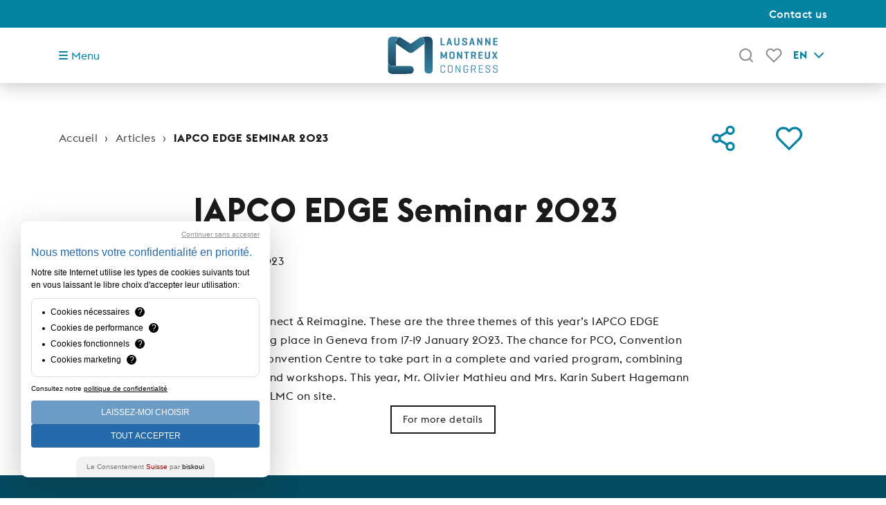

--- FILE ---
content_type: text/html; charset=UTF-8
request_url: https://www.lausanne-montreux-congress.ch/en/articles/iapco-edge-seminar-2023/
body_size: 6967
content:
<!DOCTYPE html>
<html lang="en-US">
<head>
    <meta charset="utf-8">
    <meta name="viewport" content="width=device-width, initial-scale=1.0, minimal-ui"/>
    <meta name="facebook-domain-verification" content="ol6p4ctszo9ij7uec1g62l4tq470xt"/>
    <link rel="icon" type="image/png" href="https://www.lausanne-montreux-congress.ch/app/themes/bwap-theme/images/favicon.png"/>
    <link rel="manifest" href="/manifest.json">
    <link rel="canonical" href="https://www.lausanne-montreux-congress.ch/en/articles/iapco-edge-seminar-2023/" /><title>IAPCO EDGE Seminar 2023 &#8211; Lausanne Montreux Congress</title>
<meta name='robots' content='noindex, nofollow' />
<link rel="alternate" hreflang="fr" href="https://www.lausanne-montreux-congress.ch/fr/articles/seminaire-iapco-edge-2023/" />
<link rel="alternate" hreflang="en" href="https://www.lausanne-montreux-congress.ch/en/articles/iapco-edge-seminar-2023/" />
<link rel="alternate" hreflang="x-default" href="https://www.lausanne-montreux-congress.ch/fr/articles/seminaire-iapco-edge-2023/" />
<link rel='dns-prefetch' href='//ajax.googleapis.com' />
<link rel="alternate" title="oEmbed (JSON)" type="application/json+oembed" href="https://www.lausanne-montreux-congress.ch/en/wp-json/oembed/1.0/embed?url=https%3A%2F%2Fwww.lausanne-montreux-congress.ch%2Fen%2Farticles%2Fiapco-edge-seminar-2023%2F" />
<link rel="alternate" title="oEmbed (XML)" type="text/xml+oembed" href="https://www.lausanne-montreux-congress.ch/en/wp-json/oembed/1.0/embed?url=https%3A%2F%2Fwww.lausanne-montreux-congress.ch%2Fen%2Farticles%2Fiapco-edge-seminar-2023%2F&#038;format=xml" />
<meta property="og:title" content="IAPCO EDGE Seminar 2023"/><meta name="twitter:title" content="IAPCO EDGE Seminar 2023"/>
    <meta property="og:url" content="https://www.lausanne-montreux-congress.ch/en/articles/iapco-edge-seminar-2023/"/>
    <meta property="og:type" content="article"/>
    <meta property="og:site_name" content="Lausanne Montreux Congress"/>
    <meta name="twitter:card" content="summary"/>
    <meta name="twitter:domain" content="Lausanne Montreux Congress"/>
    <meta property="og:image" content="https://www.lausanne-montreux-congress.ch/app/uploads/2023/01/Image-1.jpg"/><meta name="twitter:image:src" content="https://www.lausanne-montreux-congress.ch/app/uploads/2023/01/Image-1.jpg"/><meta name="description" content="Just another WordPress site"/><meta property="og:description" content="Just another WordPress site"/><meta name="twitter:description" content="Just another WordPress site"/><style id='wp-img-auto-sizes-contain-inline-css' type='text/css'>
img:is([sizes=auto i],[sizes^="auto," i]){contain-intrinsic-size:3000px 1500px}
/*# sourceURL=wp-img-auto-sizes-contain-inline-css */
</style>
<style id='classic-theme-styles-inline-css' type='text/css'>
/*! This file is auto-generated */
.wp-block-button__link{color:#fff;background-color:#32373c;border-radius:9999px;box-shadow:none;text-decoration:none;padding:calc(.667em + 2px) calc(1.333em + 2px);font-size:1.125em}.wp-block-file__button{background:#32373c;color:#fff;text-decoration:none}
/*# sourceURL=/wp-includes/css/classic-themes.min.css */
</style>
<link rel='stylesheet' id='styles-css' href='https://www.lausanne-montreux-congress.ch/app/themes/bwap-theme/style.css?ver=1.0.1767871876' type='text/css' media='all' />
<script type="text/javascript" src="https://ajax.googleapis.com/ajax/libs/jquery/2.2.4/jquery.min.js" id="jquery-js"></script>
<link rel="https://api.w.org/" href="https://www.lausanne-montreux-congress.ch/en/wp-json/" /><link rel="alternate" title="JSON" type="application/json" href="https://www.lausanne-montreux-congress.ch/en/wp-json/wp/v2/posts/2766" />    <style id="antiClickjack">body{display:none !important;}</style>
    <script type="text/javascript">if (self === top) {var antiClickjack = document.getElementById("antiClickjack"); antiClickjack.parentNode.removeChild(antiClickjack);}else{top.location = self.location;}</script>
    <meta name="generator" content="WPML ver:4.8.6 stt:1,4,3;" />
    <!-- Google Tag Manager -->
    <script>
        (function (w, d, s, l, i) {
            w[l] = w[l] || [];
            w[l].push({
                'gtm.start':
                    new Date().getTime(), event: 'gtm.js'
            });
            var f = d.getElementsByTagName(s)[0],
                j = d.createElement(s), dl = l != 'dataLayer' ? '&l=' + l : '';
            j.async = true;
            j.src =
                'https://www.googletagmanager.com/gtm.js?id=' + i + dl;
            f.parentNode.insertBefore(j, f);
        })(window, document, 'script', 'dataLayer', 'GTM-PGLTJ8H');
    </script>
    <!-- End Google Tag Manager -->
<style id='global-styles-inline-css' type='text/css'>
:root{--wp--preset--aspect-ratio--square: 1;--wp--preset--aspect-ratio--4-3: 4/3;--wp--preset--aspect-ratio--3-4: 3/4;--wp--preset--aspect-ratio--3-2: 3/2;--wp--preset--aspect-ratio--2-3: 2/3;--wp--preset--aspect-ratio--16-9: 16/9;--wp--preset--aspect-ratio--9-16: 9/16;--wp--preset--color--black: #000000;--wp--preset--color--cyan-bluish-gray: #abb8c3;--wp--preset--color--white: #ffffff;--wp--preset--color--pale-pink: #f78da7;--wp--preset--color--vivid-red: #cf2e2e;--wp--preset--color--luminous-vivid-orange: #ff6900;--wp--preset--color--luminous-vivid-amber: #fcb900;--wp--preset--color--light-green-cyan: #7bdcb5;--wp--preset--color--vivid-green-cyan: #00d084;--wp--preset--color--pale-cyan-blue: #8ed1fc;--wp--preset--color--vivid-cyan-blue: #0693e3;--wp--preset--color--vivid-purple: #9b51e0;--wp--preset--gradient--vivid-cyan-blue-to-vivid-purple: linear-gradient(135deg,rgb(6,147,227) 0%,rgb(155,81,224) 100%);--wp--preset--gradient--light-green-cyan-to-vivid-green-cyan: linear-gradient(135deg,rgb(122,220,180) 0%,rgb(0,208,130) 100%);--wp--preset--gradient--luminous-vivid-amber-to-luminous-vivid-orange: linear-gradient(135deg,rgb(252,185,0) 0%,rgb(255,105,0) 100%);--wp--preset--gradient--luminous-vivid-orange-to-vivid-red: linear-gradient(135deg,rgb(255,105,0) 0%,rgb(207,46,46) 100%);--wp--preset--gradient--very-light-gray-to-cyan-bluish-gray: linear-gradient(135deg,rgb(238,238,238) 0%,rgb(169,184,195) 100%);--wp--preset--gradient--cool-to-warm-spectrum: linear-gradient(135deg,rgb(74,234,220) 0%,rgb(151,120,209) 20%,rgb(207,42,186) 40%,rgb(238,44,130) 60%,rgb(251,105,98) 80%,rgb(254,248,76) 100%);--wp--preset--gradient--blush-light-purple: linear-gradient(135deg,rgb(255,206,236) 0%,rgb(152,150,240) 100%);--wp--preset--gradient--blush-bordeaux: linear-gradient(135deg,rgb(254,205,165) 0%,rgb(254,45,45) 50%,rgb(107,0,62) 100%);--wp--preset--gradient--luminous-dusk: linear-gradient(135deg,rgb(255,203,112) 0%,rgb(199,81,192) 50%,rgb(65,88,208) 100%);--wp--preset--gradient--pale-ocean: linear-gradient(135deg,rgb(255,245,203) 0%,rgb(182,227,212) 50%,rgb(51,167,181) 100%);--wp--preset--gradient--electric-grass: linear-gradient(135deg,rgb(202,248,128) 0%,rgb(113,206,126) 100%);--wp--preset--gradient--midnight: linear-gradient(135deg,rgb(2,3,129) 0%,rgb(40,116,252) 100%);--wp--preset--font-size--small: 13px;--wp--preset--font-size--medium: 20px;--wp--preset--font-size--large: 36px;--wp--preset--font-size--x-large: 42px;--wp--preset--spacing--20: 0.44rem;--wp--preset--spacing--30: 0.67rem;--wp--preset--spacing--40: 1rem;--wp--preset--spacing--50: 1.5rem;--wp--preset--spacing--60: 2.25rem;--wp--preset--spacing--70: 3.38rem;--wp--preset--spacing--80: 5.06rem;--wp--preset--shadow--natural: 6px 6px 9px rgba(0, 0, 0, 0.2);--wp--preset--shadow--deep: 12px 12px 50px rgba(0, 0, 0, 0.4);--wp--preset--shadow--sharp: 6px 6px 0px rgba(0, 0, 0, 0.2);--wp--preset--shadow--outlined: 6px 6px 0px -3px rgb(255, 255, 255), 6px 6px rgb(0, 0, 0);--wp--preset--shadow--crisp: 6px 6px 0px rgb(0, 0, 0);}:where(.is-layout-flex){gap: 0.5em;}:where(.is-layout-grid){gap: 0.5em;}body .is-layout-flex{display: flex;}.is-layout-flex{flex-wrap: wrap;align-items: center;}.is-layout-flex > :is(*, div){margin: 0;}body .is-layout-grid{display: grid;}.is-layout-grid > :is(*, div){margin: 0;}:where(.wp-block-columns.is-layout-flex){gap: 2em;}:where(.wp-block-columns.is-layout-grid){gap: 2em;}:where(.wp-block-post-template.is-layout-flex){gap: 1.25em;}:where(.wp-block-post-template.is-layout-grid){gap: 1.25em;}.has-black-color{color: var(--wp--preset--color--black) !important;}.has-cyan-bluish-gray-color{color: var(--wp--preset--color--cyan-bluish-gray) !important;}.has-white-color{color: var(--wp--preset--color--white) !important;}.has-pale-pink-color{color: var(--wp--preset--color--pale-pink) !important;}.has-vivid-red-color{color: var(--wp--preset--color--vivid-red) !important;}.has-luminous-vivid-orange-color{color: var(--wp--preset--color--luminous-vivid-orange) !important;}.has-luminous-vivid-amber-color{color: var(--wp--preset--color--luminous-vivid-amber) !important;}.has-light-green-cyan-color{color: var(--wp--preset--color--light-green-cyan) !important;}.has-vivid-green-cyan-color{color: var(--wp--preset--color--vivid-green-cyan) !important;}.has-pale-cyan-blue-color{color: var(--wp--preset--color--pale-cyan-blue) !important;}.has-vivid-cyan-blue-color{color: var(--wp--preset--color--vivid-cyan-blue) !important;}.has-vivid-purple-color{color: var(--wp--preset--color--vivid-purple) !important;}.has-black-background-color{background-color: var(--wp--preset--color--black) !important;}.has-cyan-bluish-gray-background-color{background-color: var(--wp--preset--color--cyan-bluish-gray) !important;}.has-white-background-color{background-color: var(--wp--preset--color--white) !important;}.has-pale-pink-background-color{background-color: var(--wp--preset--color--pale-pink) !important;}.has-vivid-red-background-color{background-color: var(--wp--preset--color--vivid-red) !important;}.has-luminous-vivid-orange-background-color{background-color: var(--wp--preset--color--luminous-vivid-orange) !important;}.has-luminous-vivid-amber-background-color{background-color: var(--wp--preset--color--luminous-vivid-amber) !important;}.has-light-green-cyan-background-color{background-color: var(--wp--preset--color--light-green-cyan) !important;}.has-vivid-green-cyan-background-color{background-color: var(--wp--preset--color--vivid-green-cyan) !important;}.has-pale-cyan-blue-background-color{background-color: var(--wp--preset--color--pale-cyan-blue) !important;}.has-vivid-cyan-blue-background-color{background-color: var(--wp--preset--color--vivid-cyan-blue) !important;}.has-vivid-purple-background-color{background-color: var(--wp--preset--color--vivid-purple) !important;}.has-black-border-color{border-color: var(--wp--preset--color--black) !important;}.has-cyan-bluish-gray-border-color{border-color: var(--wp--preset--color--cyan-bluish-gray) !important;}.has-white-border-color{border-color: var(--wp--preset--color--white) !important;}.has-pale-pink-border-color{border-color: var(--wp--preset--color--pale-pink) !important;}.has-vivid-red-border-color{border-color: var(--wp--preset--color--vivid-red) !important;}.has-luminous-vivid-orange-border-color{border-color: var(--wp--preset--color--luminous-vivid-orange) !important;}.has-luminous-vivid-amber-border-color{border-color: var(--wp--preset--color--luminous-vivid-amber) !important;}.has-light-green-cyan-border-color{border-color: var(--wp--preset--color--light-green-cyan) !important;}.has-vivid-green-cyan-border-color{border-color: var(--wp--preset--color--vivid-green-cyan) !important;}.has-pale-cyan-blue-border-color{border-color: var(--wp--preset--color--pale-cyan-blue) !important;}.has-vivid-cyan-blue-border-color{border-color: var(--wp--preset--color--vivid-cyan-blue) !important;}.has-vivid-purple-border-color{border-color: var(--wp--preset--color--vivid-purple) !important;}.has-vivid-cyan-blue-to-vivid-purple-gradient-background{background: var(--wp--preset--gradient--vivid-cyan-blue-to-vivid-purple) !important;}.has-light-green-cyan-to-vivid-green-cyan-gradient-background{background: var(--wp--preset--gradient--light-green-cyan-to-vivid-green-cyan) !important;}.has-luminous-vivid-amber-to-luminous-vivid-orange-gradient-background{background: var(--wp--preset--gradient--luminous-vivid-amber-to-luminous-vivid-orange) !important;}.has-luminous-vivid-orange-to-vivid-red-gradient-background{background: var(--wp--preset--gradient--luminous-vivid-orange-to-vivid-red) !important;}.has-very-light-gray-to-cyan-bluish-gray-gradient-background{background: var(--wp--preset--gradient--very-light-gray-to-cyan-bluish-gray) !important;}.has-cool-to-warm-spectrum-gradient-background{background: var(--wp--preset--gradient--cool-to-warm-spectrum) !important;}.has-blush-light-purple-gradient-background{background: var(--wp--preset--gradient--blush-light-purple) !important;}.has-blush-bordeaux-gradient-background{background: var(--wp--preset--gradient--blush-bordeaux) !important;}.has-luminous-dusk-gradient-background{background: var(--wp--preset--gradient--luminous-dusk) !important;}.has-pale-ocean-gradient-background{background: var(--wp--preset--gradient--pale-ocean) !important;}.has-electric-grass-gradient-background{background: var(--wp--preset--gradient--electric-grass) !important;}.has-midnight-gradient-background{background: var(--wp--preset--gradient--midnight) !important;}.has-small-font-size{font-size: var(--wp--preset--font-size--small) !important;}.has-medium-font-size{font-size: var(--wp--preset--font-size--medium) !important;}.has-large-font-size{font-size: var(--wp--preset--font-size--large) !important;}.has-x-large-font-size{font-size: var(--wp--preset--font-size--x-large) !important;}
/*# sourceURL=global-styles-inline-css */
</style>
</head>
<body class="wp-singular post-template-default single single-post postid-2766 single-format-standard wp-theme-bwap-theme" x-data="{ searchLayouOpen: false }">
<!-- Google Tag Manager (noscript) -->
<noscript>
    <iframe src="https://www.googletagmanager.com/ns.html?id=GTM-PGLTJ8H" height="0" width="0"
            style="display:none;visibility:hidden"></iframe>
</noscript>
<!-- End Google Tag Manager (noscript) -->
<div style="display: none"><svg id="icon_menu_arrow_down" width="10" height="5" viewBox="0 0 10 5" xmlns="http://www.w3.org/2000/svg"><path d="M1 1l4 2 4-2" stroke-width="2" stroke="currentColor" fill="none"/></svg>
<svg id="icon_menu_arrow_right" width="7" height="13" viewBox="0 0 7 13" xmlns="http://www.w3.org/2000/svg"><path d="M1 1l5 5.5L1 12" stroke="currentColor" stroke-width="1.4" fill="none" stroke-linecap="round" stroke-linejoin="round"/></svg>
</div>
<header class="header header--with-sup-header">
    <div class="container">
        <div class="header__container">
            <div class="header__navbrand">
                <a href="https://www.lausanne-montreux-congress.ch/en/">
                    <img class="header__logo header__logo--desktop" src="https://www.lausanne-montreux-congress.ch/app/themes/bwap-theme/images/logo.svg"
                         alt="Lausanne Montreux Congress">
                    <img class="header__logo header__logo--mobile" src="https://www.lausanne-montreux-congress.ch/app/themes/bwap-theme/images/logo_mobile.svg"
                         alt="Lausanne Montreux Congress">
                </a>
            </div>
            <button class="header__burger" data-target=".js-pop">
                    <span class="burger">
                        <i></i>
                        <i></i>
                        <i></i>
                    </span>
                <span class="header__burger-label">
                        Menu                    </span>
            </button>
            <div class="header__side-menu">
                <a href="javascript:void(0)" class="feather-search"
                   title="Do a search" x-on:click="searchLayouOpen = true"
                   aria-haspopup="true" aria-controls="search-layout">
                    <svg class="feather">
                        <use xlink:href="https://www.lausanne-montreux-congress.ch/app/themes/bwap-theme/images/feather-sprite.svg#search"/>
                    </svg>
                </a>
                <a href="#favorite-modal" class="js-popup-modal js-load-favorites"
                   title="View my favourites">
                    <svg class="feather">
                        <use xlink:href="https://www.lausanne-montreux-congress.ch/app/themes/bwap-theme/images/feather-sprite.svg#heart"/>
                    </svg>
                    <span class="js-favorites-counter"></span>
                </a>
                    <div class="header__lang">
        <ul>
            <li class="header__current-lang">
                                    <a href="javascript:void(0)">en                        <svg class="feather">
                            <use xlink:href="https://www.lausanne-montreux-congress.ch/app/themes/bwap-theme/images/feather-sprite.svg#chevron-down"/>
                        </svg>
                    </a>
                                    <ul class="header__submenu">
                                            <li><a href="https://www.lausanne-montreux-congress.ch/fr/articles/seminaire-iapco-edge-2023/">fr</a></li>
                                        </ul>
            </li>
        </ul>
    </div>
                </div>
        </div>
    </div>
</header>
<nav class="sup-header">
    <div class="sup-header__container">
                    <div class="sup-header__first-level">
                <a href="https://www.lausanne-montreux-congress.ch/en/contact/">Contact us</a>
            </div>
            </div>
</nav>

<div class="js-pop popmenu" style="display: none">
    <div class="popmenu__container">
        <div class="mainmenu"><ul id="menu-header-anglais" class="menu"><li id="menu-item-1434" class="title-menu menu-item menu-item-type-custom menu-item-object-custom menu-item-has-children menu-item-1434"><a>Why Lausanne-Montreux?</a>
<div class='mainmenu__submenu mainmenu__submenu--lvl1'><ul class="submenu">
	<li id="menu-item-1435" class="menu-item menu-item-type-post_type menu-item-object-page menu-item-1435"><a href="https://www.lausanne-montreux-congress.ch/en/10-reasons-choose-lausanne-montreux/">10 reasons to choose Lausanne-Montreux</a></li>
	<li id="menu-item-1436" class="menu-item menu-item-type-post_type menu-item-object-page menu-item-1436"><a href="https://www.lausanne-montreux-congress.ch/en/centres-of-excellence/">Centres of excellence</a></li>
	<li id="menu-item-1545" class="menu-item menu-item-type-post_type menu-item-object-page menu-item-1545"><a href="https://www.lausanne-montreux-congress.ch/en/sustainability/">Why is the Lausanne-Montreux destination a sustainable destination?</a></li>
	<li id="menu-item-1437" class="menu-item menu-item-type-custom menu-item-object-custom menu-item-1437"><a href="https://www.lausanne-montreux-congress.ch//app/uploads/2021/11/Brochure_LMC_EN.pdf">Presentation brochure</a></li>
</ul></div>
</li>
<li id="menu-item-1438" class="title-menu menu-item menu-item-type-custom menu-item-object-custom menu-item-has-children menu-item-1438"><a>Useful information</a>
<div class='mainmenu__submenu mainmenu__submenu--lvl1'><ul class="submenu">
	<li id="menu-item-1439" class="menu-item menu-item-type-post_type menu-item-object-page menu-item-1439"><a href="https://www.lausanne-montreux-congress.ch/en/our-services/">Our services</a></li>
	<li id="menu-item-1440" class="menu-item menu-item-type-post_type menu-item-object-page menu-item-1440"><a href="https://www.lausanne-montreux-congress.ch/en/access/">Access</a></li>
	<li id="menu-item-1441" class="menu-item menu-item-type-post_type menu-item-object-page menu-item-1441"><a href="https://www.lausanne-montreux-congress.ch/en/benefits/">Benefits</a></li>
	<li id="menu-item-3955" class="menu-item menu-item-type-post_type menu-item-object-page menu-item-3955"><a href="https://www.lausanne-montreux-congress.ch/en/upcoming-conferences-in-lausanne/">Upcoming conferences in Lausanne</a></li>
	<li id="menu-item-1443" class="menu-item menu-item-type-post_type menu-item-object-page menu-item-1443"><a href="https://www.lausanne-montreux-congress.ch/en/accommodation/">Accommodation</a></li>
</ul></div>
</li>
</ul></div>        <div class="popmenu__right">
            <div class="teaser teaser--full-image teaser--hoverable">
            <a href="https://www.lausanne-montreux-congress.ch/en/news/" >
            <div class="teaser__hover">
                <div class="btn btn--big">Read more</div>
            </div>
                <div class="teaser__image-wrapper">
            <div class="teaser__image lazy" data-src="https://www.lausanne-montreux-congress.ch/app/uploads/2021/11/Congres-ACIE-2015-1-300x200.jpg"></div>
        </div>
                <div class="teaser__body">
                            <div class="teaser__title">
                    News                </div>
                        </div>
                </a>
        </div>
<div class="teaser teaser--full-image teaser--hoverable">
            <a href="https://www.lausanne-montreux-congress.ch/en/ambassador/" >
            <div class="teaser__hover">
                <div class="btn btn--big">Read more</div>
            </div>
                <div class="teaser__image-wrapper">
            <div class="teaser__image lazy" data-src="https://www.lausanne-montreux-congress.ch/app/uploads/2022/10/logo_lm_ambassador.jpg"></div>
        </div>
                <div class="teaser__body">
                            <div class="teaser__title">
                    Lausanne Montreux Ambassador                </div>
                        </div>
                </a>
        </div>
        </div>
    </div>
</div>
<main>
            <div class="section">
            <div class="container">
                <div class="top-nav">
    <nav class="breadcrumb"><a class="breadcrumb__item" href="https://www.lausanne-montreux-congress.ch/en/">Accueil</a><a class="breadcrumb__item" href="https://www.lausanne-montreux-congress.ch/en/news/">Articles</a><span class="breadcrumb__item breadcrumb__item--active">IAPCO EDGE Seminar 2023</span></nav>    <div class="side-menu">
        <div class="list list--inline">
            <div>
                <a href="#share-modal" title="Partager l'info" class="js-popup-modal">
                    <svg class="feather">
                        <use xlink:href="https://www.lausanne-montreux-congress.ch/app/themes/bwap-theme/images/feather-sprite.svg#share-2"/>
                    </svg>
                </a>
                            </div>
                            <div>
                    <a href="#" class="js-favorite" data-post-id="2766" role="button" title="Ajouter au favoris">
                        <svg class="feather">
                            <use xlink:href="https://www.lausanne-montreux-congress.ch/app/themes/bwap-theme/images/feather-sprite.svg#heart"/>
                        </svg>
                    </a>
                </div>
                        </div>
    </div>
</div>
            </div>
        </div>

        <div class="container container--small">
            <h1>IAPCO EDGE Seminar 2023</h1>
            January 19, 2023        </div>
        <div  class="section section--content section--first section--last" style=""><div class="container container--small">
    <div class="RichText3-paragraph--withVSpacingSmall RichText3-paragraph Typography Typography--m">Reflect, Reconnect &amp; Reimagine. These are the three themes of this year&#8217;s IAPCO EDGE Seminar, taking place in Geneva from 17-19 January 2023. The chance for PCO, Convention Bureau and Convention Centre to take part in a complete and varied program, combining conferences and workshops. This year, Mr. Olivier Mathieu and Mrs. Karin Subert Hagemann will represent LMC on site.</div>
<div></div>
<div style="text-align: center;"><a target="_blank" rel="noopener noreferrer"  href="https://www.linkedin.com/posts/lausanne-capitale-olympique_iapco-edge-seminar-activity-7021459776161112064-cuAN?utm_source=share&amp;utm_medium=member_desktop" class="btn">For more details</a></div>
</div>
</div></main>
        <footer class="footer">
            <div class="container">
                <div class="footer__top">
                    <div class="footer__social">
                                            </div>

                    <div class="h3">Our partners</div><div class="logogrid"><a class="logogrid__link" href="https://www.lausanne-tourisme.ch/en/" target="_blank" rel="noopener noreferrer"><img class="lazy logogrid__logo"
                                src="[data-uri]"
                                data-src="https://www.lausanne-montreux-congress.ch/app/uploads/2021/11/lt.svg" alt="Logo sponsor" /></a><a class="logogrid__link" href="https://www.montreuxriviera.com/en/" target="_blank" rel="noopener noreferrer"><img class="lazy logogrid__logo"
                                src="[data-uri]"
                                data-src="https://www.lausanne-montreux-congress.ch/app/uploads/2021/11/mr.svg" alt="Logo sponsor" /></a><a class="logogrid__link" href="https://www.region-du-leman.ch/en/" target="_blank" rel="noopener noreferrer"><img class="lazy logogrid__logo"
                                src="[data-uri]"
                                data-src="https://www.lausanne-montreux-congress.ch/app/uploads/2021/11/vaudlogo-1.svg" alt="Logo sponsor" /></a></div>                        <p>
                            <a 
                            href="https://www.lausanne-montreux-congress.ch/en/about-lausanne-montreux-congress/" 
                            class="btn btn--big" 
                            target="_blank" rel="noreferrer noopener"
                            >
                                All partners                            </a>
                        </p>
                                        </div>
                <div class="footer__bottom">
                    

                    <div class="footer__info">
                        <div class="footer__menu"><ul id="menu-footer-menu-anglais" class="menu"><li id="menu-item-1418" class="menu-item menu-item-type-custom menu-item-object-custom menu-item-1418"><a href="https://www.lausanne-montreux-congress.ch/en/about-lausanne-montreux-congress/">About LMC</a></li>
<li id="menu-item-1419" class="menu-item menu-item-type-custom menu-item-object-custom menu-item-1419"><a href="https://www.lausanne-montreux-congress.ch/en/contact/"><img class="menu-item-icon" src="https://www.lausanne-montreux-congress.ch/app/uploads/2021/11/mail-1.svg" alt="Icon"> Contact us</a></li>
<li id="menu-item-1420" class="menu-item menu-item-type-custom menu-item-object-custom menu-item-1420"><a href="https://www.lausanne-montreux-congress.ch/en/our-services/"><img class="menu-item-icon" src="https://www.lausanne-montreux-congress.ch/app/uploads/2021/11/info-2.svg" alt="Icon"> Our services</a></li>
</ul></div>                    </div>
                </div>
            </div>
        </footer>
        <div id="favorite-modal" class="mfp-hide modal modal--favorite">
            <div class="h3" style="margin: 30px 0 20px;">My favourites</div>
            <div class="h5 js-favorite-loading">
                Loading...            </div>
            <div class="h5 js-favorite-empty" style="display: none">
                There are no favourites in your list.            </div>
            <div id="favorites" style="width: 100%; padding: 30px;">
            </div>
            <div class="favorite-modal--actions">
              <button id="print-favorites" class="btn">Print</button>
            </div>
        </div>
                <div class="search-layout" x-on:click="searchLayouOpen = false" x-on:keydown.escape="searchLayouOpen = false"  x-bind:class="{ 'is-active': searchLayouOpen }">
    <div class="wrapper-search" x-on:click.stop>
        <form id="search-layout" action="https://www.lausanne-montreux-congress.ch/en/">
            <div class="form-search">
                <input id="search-suggestions" placeholder="Search for..." class="form-input js-search-input" type="text" name="s" value="" autocomplete="off" />
            </div>
            <button class="form-submit" type="submit">
                <svg class="feather">
                    <use xlink:href="https://www.lausanne-montreux-congress.ch/app/themes/bwap-theme/images/feather-sprite.svg#search"/>
                </svg>
            </button>
        </form>
        <div class="form-suggestion">
        </div>
    </div>
</div>        <script type="speculationrules">
{"prefetch":[{"source":"document","where":{"and":[{"href_matches":"/en/*"},{"not":{"href_matches":["/wp/wp-*.php","/wp/wp-admin/*","/app/uploads/*","/app/*","/app/plugins/*","/app/themes/bwap-theme/*","/en/*\\?(.+)"]}},{"not":{"selector_matches":"a[rel~=\"nofollow\"]"}},{"not":{"selector_matches":".no-prefetch, .no-prefetch a"}}]},"eagerness":"conservative"}]}
</script>
<div id="share-modal" class="mfp-hide modal">
    <h3>Partager cette page</h3>
    <div class="modal__share">
        <a 
        href="http://twitter.com/share?url=https%3A%2F%2Fwww.lausanne-montreux-congress.ch%2Fen%2Farticles%2Fiapco-edge-seminar-2023%2F&text=IAPCO+EDGE+Seminar+2023" 
        target="_blank"
        rel="noreferrer noopener"
        class="btn-social"
        >
            <span class="square square--social">
                <svg class="feather">
                    <use xlink:href="https://www.lausanne-montreux-congress.ch/app/themes/bwap-theme/images/feather-sprite.svg#twitter"/>
                </svg>
            </span>
            <span class="button-text">Twitter</span>
        </a>

        <a 
        href="http://www.facebook.com/sharer/sharer.php?u=https%3A%2F%2Fwww.lausanne-montreux-congress.ch%2Fen%2Farticles%2Fiapco-edge-seminar-2023%2F" 
        target="_blank"
        rel="noreferrer noopener"
        class="btn-social"
        >
            <span class="square square--social">
                <svg class="feather">
                    <use xlink:href="https://www.lausanne-montreux-congress.ch/app/themes/bwap-theme/images/feather-sprite.svg#facebook"/>
                </svg>
            </span>
            <span class="button-text">Facebook</span>
        </a>

        <a 
        href="http://www.linkedin.com/shareArticle?url=https%3A%2F%2Fwww.lausanne-montreux-congress.ch%2Fen%2Farticles%2Fiapco-edge-seminar-2023%2F&title=IAPCO+EDGE+Seminar+2023" 
        target="_blank"
        rel="noreferrer noopener"
        class="btn-social"
        >
            <span class="square square--social">
                <svg class="feather">
                    <use xlink:href="https://www.lausanne-montreux-congress.ch/app/themes/bwap-theme/images/feather-sprite.svg#linkedin"/>
                </svg>
            </span>
            <span class="button-text">Linkedin</span>
        </a>

        <a 
        href="mailto:?subject=IAPCO+EDGE+Seminar+2023&body=https%3A%2F%2Fwww.lausanne-montreux-congress.ch%2Fen%2Farticles%2Fiapco-edge-seminar-2023%2F" 
        target="_blank"
        rel="noreferrer noopener"
        class="btn-social"
        >
            <span class="square square--social">
                <svg class="feather">
                    <use xlink:href="https://www.lausanne-montreux-congress.ch/app/themes/bwap-theme/images/feather-sprite.svg#mail"/>
                </svg>
            </span>
            <span class="button-text">E-mail</span>
        </a>
    </div>
</div>
<script type="text/javascript" id="scripts-js-extra">
/* <![CDATA[ */
var Config = {"admin_ajax_url":"https://www.lausanne-montreux-congress.ch/wp/wp-admin/admin-ajax.php","MAILCHIMP_SUBSCRIBE_URL_JSON":"https://lausanne-tourisme.us10.list-manage.com/subscribe/post-json?u=d3e812f6c2a2a67f8a6b5825f&id=fd9ec8a0ab&c=jsonp_response","language_code":"en"};
var translations = {"months":["January","February","March","April","May","June","July","August","September","October","November","December"],"days":["Sunday","Monday","Tuesday","Wednesday","Thursday","Friday","Saturday"],"choose":" Choose","placeholder":"Year in numbers (Ex: 2020)","address":"Address","contact":"Contact","close":"Close","schedules":"Schedules","practical":"Practical information","prices":"Tarifs"};
//# sourceURL=scripts-js-extra
/* ]]> */
</script>
<script type="text/javascript" src="https://www.lausanne-montreux-congress.ch/app/themes/bwap-theme/bundle.js?ver=1.0.1767871876" id="scripts-js"></script>
    </body>
    
</html>


--- FILE ---
content_type: text/css
request_url: https://www.lausanne-montreux-congress.ch/app/themes/bwap-theme/style.css?ver=1.0.1767871876
body_size: 24547
content:
/*! modern-normalize | MIT License | https://github.com/sindresorhus/modern-normalize */

/* Document
   ========================================================================== */

/**
 * Use a better box model (opinionated).
 */

html {
	box-sizing: border-box;
}

*,
*::before,
*::after {
	box-sizing: inherit;
}

/**
 * Use a more readable tab size (opinionated).
 */

:root {
	-moz-tab-size: 4;
	-o-tab-size: 4;
	   tab-size: 4;
}

/**
 * 1. Correct the line height in all browsers.
 * 2. Prevent adjustments of font size after orientation changes in iOS.
 */

html {
	line-height: 1.15; /* 1 */
	-webkit-text-size-adjust: 100%; /* 2 */
}

/* Sections
   ========================================================================== */

/**
 * Remove the margin in all browsers.
 */

body {
	margin: 0;
}

/**
 * Improve consistency of default fonts in all browsers. (https://github.com/sindresorhus/modern-normalize/issues/3)
 */

body {
	font-family:
		-apple-system,
		BlinkMacSystemFont,
		'Segoe UI',
		Roboto,
		Helvetica,
		Arial,
		sans-serif,
		'Apple Color Emoji',
		'Segoe UI Emoji',
		'Segoe UI Symbol';
}

/* Grouping content
   ========================================================================== */

/**
 * Add the correct height in Firefox.
 */

hr {
	height: 0;
}

/* Text-level semantics
   ========================================================================== */

/**
 * Add the correct text decoration in Chrome, Edge, and Safari.
 */

abbr[title] {
	-webkit-text-decoration: underline dotted;
	        text-decoration: underline dotted;
}

/**
 * Add the correct font weight in Chrome, Edge, and Safari.
 */

b,
strong {
	font-weight: bolder;
}

/**
 * 1. Improve consistency of default fonts in all browsers. (https://github.com/sindresorhus/modern-normalize/issues/3)
 * 2. Correct the odd `em` font sizing in all browsers.
 */

code,
kbd,
samp,
pre {
	font-family: SFMono-Regular, Consolas, 'Liberation Mono', Menlo, Courier, monospace; /* 1 */
	font-size: 1em; /* 2 */
}

/**
 * Add the correct font size in all browsers.
 */

small {
	font-size: 80%;
}

/**
 * Prevent `sub` and `sup` elements from affecting the line height in all browsers.
 */

sub,
sup {
	font-size: 75%;
	line-height: 0;
	position: relative;
	vertical-align: baseline;
}

sub {
	bottom: -0.25em;
}

sup {
	top: -0.5em;
}

/* Forms
   ========================================================================== */

/**
 * 1. Change the font styles in all browsers.
 * 2. Remove the margin in Firefox and Safari.
 */

button,
input,
optgroup,
select,
textarea {
	font-family: inherit; /* 1 */
	font-size: 100%; /* 1 */
	line-height: 1.15; /* 1 */
	margin: 0; /* 2 */
}

/**
 * Remove the inheritance of text transform in Edge and Firefox.
 * 1. Remove the inheritance of text transform in Firefox.
 */

button,
select { /* 1 */
	text-transform: none;
}

/**
 * Correct the inability to style clickable types in iOS and Safari.
 */

button,
[type='button'],
[type='reset'],
[type='submit'] {
	-webkit-appearance: button;
}

/**
 * Remove the inner border and padding in Firefox.
 */

button::-moz-focus-inner,
[type='button']::-moz-focus-inner,
[type='reset']::-moz-focus-inner,
[type='submit']::-moz-focus-inner {
	border-style: none;
	padding: 0;
}

/**
 * Restore the focus styles unset by the previous rule.
 */

button:-moz-focusring,
[type='button']:-moz-focusring,
[type='reset']:-moz-focusring,
[type='submit']:-moz-focusring {
	outline: 1px dotted ButtonText;
}

/**
 * Correct the padding in Firefox.
 */

fieldset {
	padding: 0.35em 0.75em 0.625em;
}

/**
 * Remove the padding so developers are not caught out when they zero out `fieldset` elements in all browsers.
 */

legend {
	padding: 0;
}

/**
 * Add the correct vertical alignment in Chrome and Firefox.
 */

progress {
	vertical-align: baseline;
}

/**
 * Correct the cursor style of increment and decrement buttons in Safari.
 */

[type='number']::-webkit-inner-spin-button,
[type='number']::-webkit-outer-spin-button {
	height: auto;
}

/**
 * 1. Correct the odd appearance in Chrome and Safari.
 * 2. Correct the outline style in Safari.
 */

[type='search'] {
	-webkit-appearance: textfield; /* 1 */
	outline-offset: -2px; /* 2 */
}

/**
 * Remove the inner padding in Chrome and Safari on macOS.
 */

[type='search']::-webkit-search-decoration {
	-webkit-appearance: none;
}

/**
 * 1. Correct the inability to style clickable types in iOS and Safari.
 * 2. Change font properties to `inherit` in Safari.
 */

::-webkit-file-upload-button {
	-webkit-appearance: button; /* 1 */
	font: inherit; /* 2 */
}

/* Interactive
   ========================================================================== */

/*
 * Add the correct display in Chrome and Safari.
 */

summary {
	display: list-item;
}

/*!
Theme Name: Bwap
Theme URI: https://bwap.ch
Description: Theme provided by the Bureau Web
Author: Bureau Web
Version: 0.1
*/.container,.image--small,.image--fluid,.image,.sup-header__container{width:100%;max-width:1140px;margin:auto;padding:0 15px}@media(min-width: 577px){.container,.image--small,.image--fluid,.image,.sup-header__container{padding:0 30px}}@media(min-width: 992px){.container,.image--small,.image--fluid,.image,.sup-header__container{padding:0 30px}}@media(min-width: 1200px){.container,.image--small,.image--fluid,.image,.sup-header__container{padding:0 15px}}.container--large,.image{max-width:1430px}.container--small,.image--small,.image--fluid{max-width:750px}.container p:first-of-type,.image--small p:first-of-type,.image--fluid p:first-of-type,.image p:first-of-type,.sup-header__container p:first-of-type{margin:0}.container p:only-child,.image--small p:only-child,.image--fluid p:only-child,.image p:only-child,.sup-header__container p:only-child{margin:1rem 0}.container p:last-child,.image--small p:last-child,.image--fluid p:last-child,.image p:last-child,.sup-header__container p:last-child{margin:1rem 0 0}.single-laravel-offer .container ul,.single-laravel-offer .image--small ul,.single-laravel-offer .image--fluid ul,.single-laravel-offer .image ul,.single-laravel-offer .sup-header__container ul{list-style:none}.grid,.bigicons>div{display:flex;justify-content:space-between;flex-flow:row wrap}.grid>*,.bigicons>div>*{width:100%}@media(min-width: 992px){.grid>*,.bigicons>div>*{width:48%}}@supports(display: grid){.grid,.bigicons>div{display:grid;grid-template-columns:1fr;grid-gap:15px}@media(min-width: 577px){.grid--event{grid-gap:15px}.grid--2-cols{grid-template-columns:1fr 1fr}.grid--3-cols,.bigicons>div{grid-template-columns:1fr 1fr}.grid--4-cols{grid-template-columns:1fr 1fr}}@media(min-width: 768px){.grid--event{grid-gap:30px;grid-template-columns:1fr 1fr}.grid--404{grid-template-columns:1fr 1fr;gap:15px}}@media(min-width: 992px){.grid--event{grid-template-columns:2fr 1fr;grid-gap:120px}.grid--404{grid-template-columns:1fr 1fr;gap:35px}.grid--3-cols,.bigicons>div{grid-template-columns:1fr 1fr 1fr}.grid--4-cols{grid-template-columns:1fr 1fr 1fr 1fr}}.grid>*,.bigicons>div>*{width:100%}.grid--small-gap{grid-gap:10px}.grid--big-gap{grid-gap:30px}.grid--lg-gap{grid-gap:60px}.grid--xl-gap{grid-gap:120px}.grid--xxl-gap{grid-gap:160px}}.grid-center{display:grid;grid-template-columns:1fr;gap:40px;flex:1 1 auto;margin:40px 20px}@media(min-width: 768px){.grid-center{grid-template-columns:repeat(6, 1fr)}.grid-center div{grid-column:span 2}.grid-center div:last-child:nth-child(3n-1){grid-column-end:-2}.grid-center div:nth-last-child(2):nth-child(3n+1){grid-column-end:4}.grid-center div:last-child:nth-child(3n-2){grid-column-end:5}}.time-table{display:grid;grid-gap:10px}@media(min-width: 577px){.time-table{grid-gap:20px;grid-template-columns:50px 1fr 1fr}}.section{margin-top:30px;margin-bottom:30px}@media(min-width: 577px){.section{margin-top:60px;margin-bottom:60px}}.section--padding:not(.section--calltoaction){padding-top:30px;padding-bottom:30px}@media(min-width: 577px){.section--padding:not(.section--calltoaction){padding-top:60px;padding-bottom:60px}}.section--padding:not(.section--calltoaction)+.section--padding,.section--padding:not(.section--calltoaction)+.section--planyourtrip,.section--padding:not(.section--calltoaction)+.section--newsletter{margin-top:-30px}@media(min-width: 577px){.section--padding:not(.section--calltoaction)+.section--padding,.section--padding:not(.section--calltoaction)+.section--planyourtrip,.section--padding:not(.section--calltoaction)+.section--newsletter{margin-top:-60px}}.section--padding:not(.section--calltoaction):last-child{margin-bottom:0}.section--herovideo{margin:0}.section--herovideo+.section--booking{margin-top:0 !important}.section--herocarousel{margin:0 0}.section--herocarousel+.section--booking{margin-top:0}.section--hero{margin-bottom:100px;color:var(--text-color, #1a1a1a)}.section--hero .hero--no-image{color:#1e1e1e}.section--hero+.section--booking{margin-top:-100px}@media(min-width: 768px){.section--laravel-offer{margin-top:90px;margin-bottom:90px}}.section--teasers{width:100vw;overflow:hidden}.section--calltoaction .calltoaction{color:var(--text-color, #1a1a1a)}.section--background-color:not(.section--calltoaction){position:relative;background:var(--background-color, #fff)}.section--planyourtrip,.section--newsletter{margin:0;padding:0}.section__header{text-align:center;max-width:750px;margin:1.5rem auto 2.5rem;padding:0 15px}@media(min-width: 577px){.section__header{padding:0 30px}}@media(min-width: 992px){.section__header{padding:0 30px}}@media(min-width: 1200px){.section__header{padding:0 15px}}.section__header--align-left{text-align:initial}.section__suptitle{text-transform:uppercase;color:#0683a3;margin:0 0 .2em}.section__title{margin:0 0 1rem}.section__subtitle{color:#4d4d4d}@font-face{font-family:"Euclid";src:url(fonts/EuclidLight.woff2) format("woff2"),url(fonts/EuclidLight.woff) format("woff");font-weight:300;font-style:normal;font-display:swap}@font-face{font-family:"Euclid";src:url(fonts/EuclidRegular.woff2) format("woff2"),url(fonts/EuclidRegular.woff) format("woff");font-weight:400;font-style:normal;font-display:swap}@font-face{font-family:"Euclid";src:url(fonts/EuclidMedium.woff2) format("woff2"),url(fonts/EuclidMedium.woff) format("woff");font-weight:500;font-style:normal;font-display:swap}@font-face{font-family:"Euclid";src:url(fonts/EuclidBold.woff2) format("woff2"),url(fonts/EuclidBold.woff) format("woff");font-weight:700;font-style:normal;font-display:swap}@font-face{font-family:"Euclid Circular";src:url(fonts/EuclidCircularA-Medium.eot);src:url(fonts/EuclidCircularA-Medium.eot?#iefix) format("embedded-opentype"),url(fonts/EuclidCircularA-Medium.woff2) format("woff2"),url(fonts/EuclidCircularA-Medium.woff) format("woff"),url(fonts/EuclidCircularA-Medium.ttf) format("truetype");font-weight:500;font-style:normal;font-display:swap}.form__input{width:100%;max-width:555px;height:35px;border:0;border-bottom:solid 2px #1e1e1e;margin:.5rem 0 0;cursor:default;border-radius:0;cursor:text}.form__input--chevron{cursor:pointer;background-image:url(images/bundle-c3e123cf78bc368a192f-chevron-down.svg);background-repeat:no-repeat,repeat;background-position:right 0 top 50%,0 0}.form__select{cursor:pointer;width:100%;max-width:555px;height:35px;border:0;border-bottom:solid 2px #1e1e1e;margin:.5rem 0 0;background:rgba(0,0,0,0);box-shadow:none;border-radius:0;-moz-appearance:none;-webkit-appearance:none;appearance:none;background-image:url(images/bundle-c3e123cf78bc368a192f-chevron-down.svg);background-repeat:no-repeat,repeat;background-position:right 0 top 50%,0 0}.form__select::-ms-expand{display:none}.form__select option{font-weight:normal}fieldset{border:1px solid #1e1e1e}@media(min-width: 577px){fieldset{padding:30px 55px}}legend{text-align:center;font-weight:300;padding:0 30px;margin:0 auto}@media(min-width: 577px){legend{letter-spacing:.75px;font-size:28px}}.wrapper-search{text-align:center;color:#000}.wrapper-search form{width:100%;padding:5px 0;margin-right:5px;display:inline-flex}@media(min-width: 768px){.wrapper-search form{width:40%}}.wrapper-search form .form-search{width:90%;text-align:initial;display:inline-flex;border-bottom:1px solid currentColor;padding:10px 0}@media(min-width: 768px){.wrapper-search form .form-search{width:95%}}.wrapper-search form .form-input{font-size:17px;border:none;height:100%;background:rgba(0,0,0,0);color:currentColor;margin-left:10px}.wrapper-search form .form-input:focus{outline:none}.wrapper-search form .form-input::-moz-placeholder{color:#cacaca}.wrapper-search form .form-input::placeholder{color:#cacaca}.wrapper-search form .form-submit{background:rgba(0,0,0,0);border:none;padding:0;margin:0;color:currentColor;cursor:pointer}.wrapper-search form .form-submit:hover{opacity:.6}.wrapper-search form .form-clear{background:rgba(0,0,0,0);border:none;color:currentColor;cursor:pointer;padding:0;margin:0}.wrapper-search form .form-clear:hover{opacity:.6}.wrapper-search .form-suggestion{width:95%;height:auto;background-color:#d7d6d7}.wrapper-search .form-suggestion ul{font-size:17px;color:#1a1919;padding:0;margin:20px 0 0}@media(min-width: 768px){.wrapper-search .form-suggestion ul{font-size:23px}}.wrapper-search .form-suggestion ul li{display:flex;align-items:center;list-style:none;position:relative;padding:15px;text-align:left}.wrapper-search .form-suggestion ul li::after{content:"";position:absolute;right:15px;border-style:solid;border-width:2px 2px 0 0;display:inline-block;height:16px;width:16px;transform:rotate(45deg);pointer-events:none}.wrapper-search .form-suggestion ul li a{color:currentColor;display:grid;grid-template-columns:auto 1fr;gap:20px;align-items:center;width:100%}.wrapper-search .form-suggestion ul li:hover{background-color:#fff}.wrapper-search .form-suggestion ul li.no-suggestion::after{display:none}.wrapper-search .form-suggestion ul li.no-suggestion:hover{background-color:rgba(0,0,0,0)}html,body{color:#1a1a1a;font-family:"Euclid",sans-serif;font-size:16px;line-height:1.7;letter-spacing:.45px}a{color:#0683a3;transition:opacity .3s;text-decoration:none}a:hover{opacity:.8}.primary{color:#0683a3}h1,h2,.testimony__title,h3,.lausanner__title,h4,.h1,.hero__title,.h2,.booking__title,.section__title,.h3,.hero__subtitle,.plan-your-trip__title,.newsletter__title{font-family:"Euclid",sans-serif;font-weight:700}.h1,.hero__title,h1{font-size:1.6666666667rem;line-height:1.1}@media(min-width: 577px){.h1,.hero__title,h1{font-size:2rem}}@media(min-width: 992px){.h1,.hero__title,h1{font-size:3rem}}.h2,.booking__title,.section__title,h2,.testimony__title{font-size:1.3333333333rem;line-height:1.1}@media(min-width: 577px){.h2,.booking__title,.section__title,h2,.testimony__title{font-size:1.6rem}}@media(min-width: 992px){.h2,.booking__title,.section__title,h2,.testimony__title{font-size:2.4rem}}.h3,.hero__subtitle,.plan-your-trip__title,.newsletter__title,h3,.lausanner__title{font-size:1rem;line-height:1.1}@media(min-width: 577px){.h3,.hero__subtitle,.plan-your-trip__title,.newsletter__title,h3,.lausanner__title{font-size:1.2rem}}@media(min-width: 992px){.h3,.hero__subtitle,.plan-your-trip__title,.newsletter__title,h3,.lausanner__title{font-size:1.8rem}}.h4,.section__suptitle,h4,h5,h6{font-size:.8333333333rem;line-height:1.1}@media(min-width: 577px){.h4,.section__suptitle,h4,h5,h6{font-size:1rem}}@media(min-width: 992px){.h4,.section__suptitle,h4,h5,h6{font-size:1.5rem}}.text-align-left{text-align:left !important}.text-align-right{text-align:right !important}.text-align-center{text-align:center !important}.size-medium,.size-large{max-width:100%;height:auto}.aligncenter{margin:auto;display:block}.alignright{margin-left:auto;display:block}:root{--primary: #0683a3}html,body{width:100%;height:100%}body{min-width:100%;min-height:100%;background-color:#fff;overflow-x:hidden;padding:60px 0 0}@media(min-width: 577px){body{padding:120px 0 0}}@media all and (-ms-high-contrast: none),(-ms-high-contrast: active){body:before{content:"This website has been built for modern browsers. Why not try the newest version of Firefox ?";display:flex;align-items:center;justify-content:center;position:fixed;top:0;left:0;right:0;bottom:0;background-color:#333;color:#fff;z-index:99999}}*{box-sizing:border-box}main{width:100%;height:auto}.img-rounded{border-radius:60%}.img-responsive{display:block;height:auto;width:100%;max-width:100%}.feather{width:24px;height:24px;stroke:currentColor;stroke-width:2;stroke-linecap:round;stroke-linejoin:round;fill:none;vertical-align:top}.feather--filled{fill:currentColor}@media(min-width: 768px){.d-md-block{display:block}}.menu,.list{list-style-type:none;padding:0}.menu--inline,.list--inline{display:flex;justify-content:space-between;align-content:center}.menu--inline *:not(:last-of-type),.list--inline *:not(:last-of-type){margin:0 15px 0 0}@media(min-width: 992px){.menu--inline *:not(:last-of-type),.list--inline *:not(:last-of-type){margin:0 35px 0 0}}.menu--tag,.list--tag{display:flex;justify-content:space-between;align-content:center}.menu--tag *,.list--tag *{color:primary}.menu--tag *:not(:last-of-type),.list--tag *:not(:last-of-type){margin:0 35px 0 0}.container .top-nav,.image--small .top-nav,.image--fluid .top-nav,.image .top-nav,.sup-header__container .top-nav{margin:1.5rem 0}.top-nav{display:flex;align-items:center;flex-direction:row;justify-content:space-between}.top-nav .side-menu{justify-content:flex-end;display:flex;align-items:center}.top-nav .side-menu .feather{width:20px;height:auto;max-height:20px}@media(min-width: 992px){.top-nav .side-menu .feather{width:40px;max-height:40px}}.author{display:flex;align-items:center;margin:0 0 40px;font-weight:500;color:#1a1a1a}.author__avatar{margin:0 20px 0 0;width:50px;height:50px}.author__avatar img{width:100%;max-width:100%;height:100%;background-size:cover;-o-object-fit:cover;object-fit:cover}.author__title{margin:.15rem 0}.author__subtitle{margin:0}input{border-radius:0}ul{font-size:16px;padding:0 0 0 35px}.text-bold{font-weight:700}.lazy{background-color:#dedede}.lazy.b-loaded{background-color:rgba(0,0,0,0)}.pagination{width:100%;margin:30px auto 50px}.pagination__arrows{display:none}@media(min-width: 577px){.pagination__arrows{width:100%;display:flex;justify-content:space-between}}.pagination__previous a svg{transform:rotate(180deg)}.pagination__numbers{text-align:center}@media(min-width: 577px){.pagination__numbers .prev{display:none}}@media(min-width: 577px){.pagination__numbers .next{display:none}}.sc-icon{display:flex;flex-flow:row nowrap;align-items:center;margin-bottom:.8em}.sc-icon--top{align-items:flex-start}.sc-icon svg{margin:0 .5em 0 0;flex:0 0 1.8em;height:1.8em;width:1.8em;line-height:1}.sc-icon--inverse>svg{margin:0 0 0 .5em;flex:0 0 1.8em;order:2}.btn .sc-icon,.expanding-teasers__list button .sc-icon,.openbooking.bootstrap-pxl .ob-offer .ob-offer__item .ob-offer__group .ob-offer__booking_ratecode__wrapper .ob-offer__book-btn .ob-offer__btn .sc-icon,.openbooking.bootstrap-pxl .ob---result-item .btn-default .sc-icon,.openbooking.bootstrap-pxl .ob-offer-search-button.active .sc-icon{margin:0}.floating-zone{position:fixed;bottom:30px;right:30px;z-index:7}iframe{width:1px;min-width:100%}.validity{font-style:italic;font-size:17px;position:relative;display:inline-block;margin:10px auto;padding:10px 25px}@media(min-width: 577px){.validity{font-size:18px}}.validity b{font-weight:400;color:#0683a3}.validity:after,.validity:before{content:"";display:block;width:15px;height:15px;position:absolute;border:0 solid #0683a3}.validity:after{bottom:-2px;right:-2px;border-bottom-width:3px;border-right-width:3px}.validity:before{top:-2px;left:-2px;border-top-width:3px;border-left-width:3px}.bignumbers{counter-reset:section}.bignumbers__item{text-align:center}.bignumbers__item:before{display:block;font-family:"Euclid",sans-serif;counter-increment:section;content:counter(section);color:#db3539;line-height:1;opacity:.7;font-weight:500;font-size:120px}.bigicons{margin-top:60px}.bigicons>div>br{display:none}.bigicons .sc-icon{display:flex;flex-direction:column;align-items:center;text-align:center}.bigicons .sc-icon svg{display:block;width:54px;height:54px;flex:0 0 54px;margin-bottom:20px}.hidden{display:none !important}.search-filters{display:grid;grid-gap:20px;grid-template-columns:1fr 1fr 1fr 1fr}.search-filters__togglers-wrapper{grid-column:1/-1}.search-filters__togglers{margin:10px 0;display:grid;grid-gap:5px;grid-template-columns:repeat(auto-fit, 100px)}@media screen and (min-width: 360px){.search-filters__togglers{grid-gap:20px;grid-template-columns:repeat(auto-fit, 120px)}}.search-filters__togglers input{display:none}.search-filters__togglers input:checked+label{color:#fff;background-color:#e7b744;border-color:#e7b744;font-weight:400}.search-filters__togglers label{width:100%;display:block;text-align:center;font-size:10px;font-weight:400;padding:3px;letter-spacing:.3px;color:#fff;-webkit-user-select:none;-moz-user-select:none;user-select:none;border:2px solid #3e3f46;color:#3e3f46;white-space:nowrap;overflow:hidden;text-overflow:ellipsis;cursor:pointer;transition:opacity .3s,color .3s,background-color .3s}@media screen and (min-width: 360px){.search-filters__togglers label{font-size:14px}}.search-filters__togglers label:hover{opacity:.8}.search-filters__date{grid-column:1/-1}@media(min-width: 570px){.search-filters__date{grid-column:span 2}}@media(min-width: 700px){.search-filters__date{grid-column:auto}}.search-filters__keyword{grid-column:1/-1}@media(min-width: 992px){.search-filters__keyword{grid-column:1/3}}.search-filters__submit{grid-column:1/-1;display:grid;grid-template-columns:1fr 1fr;grid-gap:5px}@media screen and (min-width: 360px){.search-filters__submit{grid-gap:20px}}@media(min-width: 992px){.search-filters__submit{grid-column:3/5;align-self:end}}.search-filters .form__input{max-width:100%;border-color:#e7b744;color:#e7b744;font-size:25px;letter-spacing:.6px}.search-page-listing{display:grid;grid-template-columns:1fr;grid-gap:20px}@media(min-width: 577px){.search-page-listing{grid-template-columns:1fr 1fr 1fr}}@media(min-width: 1200px){.search-page-listing{grid-template-columns:1fr 1fr 1fr 1fr}}.search-page-listing--list{display:grid;grid-template-columns:1fr;grid-gap:20px;width:100%;max-width:700px}.search-page-listing__options{display:flex;align-items:center;justify-content:space-between;margin:30px 0 50px}.search-page-listing__options .toggle-display{margin-left:0}.search-page-listing__categories .btn,.search-page-listing__categories .expanding-teasers__list button,.expanding-teasers__list .search-page-listing__categories button,.search-page-listing__categories .openbooking.bootstrap-pxl .ob-offer .ob-offer__item .ob-offer__group .ob-offer__booking_ratecode__wrapper .ob-offer__book-btn .ob-offer__btn,.openbooking.bootstrap-pxl .ob-offer .ob-offer__item .ob-offer__group .ob-offer__booking_ratecode__wrapper .ob-offer__book-btn .search-page-listing__categories .ob-offer__btn,.search-page-listing__categories .openbooking.bootstrap-pxl .ob---result-item .btn-default,.openbooking.bootstrap-pxl .ob---result-item .search-page-listing__categories .btn-default,.search-page-listing__categories .openbooking.bootstrap-pxl .ob-offer-search-button.active,.openbooking.bootstrap-pxl .search-page-listing__categories .ob-offer-search-button.active{margin:5px !important}@media(min-width: 768px){.search-page-listing__categories .btn,.search-page-listing__categories .expanding-teasers__list button,.expanding-teasers__list .search-page-listing__categories button,.search-page-listing__categories .openbooking.bootstrap-pxl .ob-offer .ob-offer__item .ob-offer__group .ob-offer__booking_ratecode__wrapper .ob-offer__book-btn .ob-offer__btn,.openbooking.bootstrap-pxl .ob-offer .ob-offer__item .ob-offer__group .ob-offer__booking_ratecode__wrapper .ob-offer__book-btn .search-page-listing__categories .ob-offer__btn,.search-page-listing__categories .openbooking.bootstrap-pxl .ob---result-item .btn-default,.openbooking.bootstrap-pxl .ob---result-item .search-page-listing__categories .btn-default,.search-page-listing__categories .openbooking.bootstrap-pxl .ob-offer-search-button.active,.openbooking.bootstrap-pxl .search-page-listing__categories .ob-offer-search-button.active{margin:0 5px !important}}.search-page-listing .teaser{height:100%}.header{font-weight:700;position:fixed;top:0;left:0;width:1000vw;max-width:100%;z-index:10;transition:top .8s ease;background:#fff;color:#0683a3;box-shadow:0 3px 25px 0 rgba(32,33,36,.28)}@media(min-width: 992px){.header{border-bottom:0}}.header ul{list-style-type:none}@media(min-width: 577px){.header--with-sup-header{transform:translateY(40px)}}.header__container{display:grid;grid-template-columns:1fr auto auto;grid-gap:10px;height:60px}@media(min-width: 577px){.header__container{grid-template-columns:1fr 1fr 1fr;height:80px}}.header__container>*{display:flex;align-items:center}.header__burger{display:flex;align-items:center;cursor:pointer;border:0;background-color:rgba(0,0,0,0);outline:none;padding:0;grid-row:1/2;grid-column:3/4;margin-right:10px}@media(min-width: 577px){.header__burger{grid-column:1/2;margin-right:0}}.header__burger-label{display:none}@media(min-width: 577px){.header__burger-label{display:inline-block;margin-left:5px;color:#0683a3}}@media(min-width: 577px){.header__navbrand{grid-row:1/2;grid-column:2/3;align-self:center;justify-self:center}}.header__navbrand a{display:block;text-align:center}.header__side-menu{justify-self:end}.header__side-menu>*:not(:first-child){margin:0 0 0 1rem}.header__side-menu a{display:block;height:20px}@media(min-width: 577px){.header__side-menu a{height:24px}}.header__side-menu .feather{color:#89898b;height:20px;width:20px}@media(min-width: 577px){.header__side-menu .feather{height:24px;width:24px}}.header__side-menu .feather:hover{color:#0683a3}.header__side-menu .header__lang>ul{padding:0;margin:0}.header__side-menu .js-load-favorites{position:relative}.header__side-menu .js-favorites-counter{position:absolute;top:10px;left:10px;width:22px;color:#fff;font-size:10px;text-align:center;background-color:#0683a3;border-radius:8px;line-height:1.35}@media(min-width: 577px){.header__side-menu .js-favorites-counter{top:12px;left:12px}}.header__current-lang{font-size:15px;text-transform:uppercase;position:relative}.header__current-lang a{display:flex;align-items:center}.header__current-lang a .feather{color:#0683a3;margin-left:5px}.header__current-lang:hover .header__submenu{display:block}.header__current-lang:hover .header__submenu a:hover{color:#1a1a1a}.header__submenu{display:none;background:#fff;position:absolute;top:100%;right:0;width:calc(100% + 15px);list-style-type:none;margin:0;font-size:16px;font-weight:500;padding:15px}.header__logo{vertical-align:middle}@media(min-width: 577px){.header__logo--mobile{display:none}}.header__logo--desktop{display:none}@media(min-width: 577px){.header__logo--desktop{display:block}}.mainmenu{padding:20px 0}.mainmenu>ul{display:flex;margin:0}.mainmenu>ul>li>a svg{margin-left:15px;position:relative;top:-2px}.mainmenu>ul>.menu-item-has-children{position:relative}.mainmenu>ul>.menu-item-has-children:hover>.mainmenu__submenu{display:block}.mainmenu a{color:#0683a3;-webkit-user-select:none;-moz-user-select:none;user-select:none;font-size:16px}@media(min-width: 577px){.mainmenu a{font-size:18px}}@media(min-width: 1200px){.mainmenu a{font-size:20px}}.mainmenu [href="#separator"]{cursor:default}.mainmenu__submenu{list-style-type:none;margin:0;font-size:20px}.mainmenu__submenu li{display:block;line-height:1.1}.mainmenu__submenu li a{padding:4px 0}.mainmenu__submenu li a:hover{border-bottom:1px solid #454545}.mainmenu__submenu li:first-child a{padding-top:20px}.mainmenu__submenu--lvl2{top:0;left:100%}.mainmenu__submenu--autowidth{width:auto}.mainmenu__submenu--reverse{left:auto;right:0;text-align:right}.mainmenu__submenu--reverse .mainmenu__submenu--lvl2{left:auto;right:100%}.mainmenu__submenu--reverse a{flex-direction:row-reverse}.mainmenu__submenu--reverse a svg{transform:rotate(180deg)}.mainmenu__submenu a{display:inline-flex;justify-content:space-between;transition:color .3s;padding:15px 24px}.mainmenu__submenu .menu-item-has-children:hover>.mainmenu__submenu{display:block}.mainmenu__submenu .current-menu-ancestor>a,.mainmenu__submenu .current-menu-item>a,.mainmenu__submenu a:hover{color:#0683a3}.mainmenu__submenu--lang{background-color:#0683a3}.mainmenu__submenu--lang a{color:#fff}.mainmenu__submenu--lang a:hover{color:#1a1a1a}.scroll-blocker{overflow:hidden}.popmenu{position:fixed;justify-content:center;top:60px;right:0;bottom:0;left:0;background-color:#fff;z-index:8;padding:0;overflow-y:auto;font-size:36px;line-height:1.1;opacity:0;transition:opacity .6s;box-shadow:0 0 60px rgba(0,0,0,.2)}@media(min-width: 992px){.popmenu{top:120px;bottom:auto}}.popmenu--open{opacity:1}.popmenu__container{display:grid;grid-template-columns:1fr;grid-gap:0;width:100%;height:100%}@media(min-width: 992px){.popmenu__container{grid-template-columns:2fr 1fr}}.popmenu .mainmenu{padding:60px 15px}@media(min-width: 992px){.popmenu .mainmenu{padding:60px 15px 60px 50px}}@media(min-width: 1600px){.popmenu .mainmenu{padding:60px 15px 60px 100px}}.popmenu .mainmenu .menu{display:grid;grid-template-columns:1fr;grid-gap:20px;width:100%;height:100%;padding:0}.popmenu .mainmenu .menu>.menu-item>a{font-size:18px;font-weight:600;text-decoration:underline}@media(min-width: 577px){.popmenu .mainmenu .menu>.menu-item>a{font-size:23px}}@media(min-width: 1200px){.popmenu .mainmenu .menu>.menu-item>a{font-size:28px}}@media(min-width: 577px){.popmenu .mainmenu .menu{grid-template-columns:1fr 1fr}}.popmenu .mainmenu .menu li{flex-grow:0;padding:.15rem}.popmenu .mainmenu .title-menu{letter-spacing:.75px;color:#1e1e1e;padding:0 0 10px}.popmenu .mainmenu .title-menu>a{display:block;padding-bottom:0;padding-left:0;font-size:28px}.popmenu .mainmenu a{color:#1a1a1a;-webkit-user-select:none;-moz-user-select:none;user-select:none;border-bottom:1px solid rgba(0,0,0,0);transition:border-color .45s cubic-bezier(0.65, 0, 0.08, 1)}.popmenu__right{display:grid}.popmenu__right .teaser{padding-top:0;min-height:200px}.popmenu__right .teaser__image{padding-top:0}.popmenu__bottom{background-color:#555}@media(min-width: 992px){.popmenu__bottom{grid-column:1/3}}.popmenu__bottom .plan-your-trip{padding:0}.popmenu ul{display:block;list-style-type:none;padding:0}@media(min-width: 992px){.popmenu ul{text-align:initial}}.popmenu li svg{margin-left:10}.popmenu--will-scroll{align-items:flex-start}.popmenu--will-scroll>ul{margin-top:20}.popmenu__submenu{position:fixed;justify-content:center;top:60px;right:0;bottom:0;left:0;background-color:#fff;z-index:9;padding:0;transform:translate3d(100%, 0, 0);transition:opacity .3s ease,transform .3s ease;opacity:0}@media(min-width: 992px){.popmenu__submenu{top:120px;bottom:auto}}.popmenu__submenu.visible{opacity:1;display:flex;transform:translate3d(0, 0, 0)}.popmenu__submenu.close{opacity:0;transform:translate3d(0, 0, 0) scale(1.3)}.popmenu__close{color:#0683a3;cursor:pointer;font-size:35px;display:none;position:fixed;top:3px;right:3px;z-index:100;width:48px;height:48px;justify-content:center;align-items:center}.popmenu__close.visible{display:none;visibility:hidden}.popmenu__go-root{color:#0683a3;cursor:pointer;display:none;line-height:1;position:fixed;top:6px;left:8px;width:48px;height:48px;z-index:100;transform:rotate(180deg);justify-content:center;align-items:center}.popmenu__go-root.visible{display:flex}.footer{background:#034b61;color:#fff;padding:30px 0}@media(min-width: 577px){.footer{padding:60px 0}}.footer a{color:currentColor}.footer__top{text-align:center;display:grid;grid-gap:40px}.footer__bottom{border-top:2px solid currentColor;padding-top:30px;margin-top:30px}.footer__address .title-menu{letter-spacing:.75px;color:#fff;padding:0 0 10px;font-size:16px;font-weight:700}.footer__address .btn,.footer__address .expanding-teasers__list button,.expanding-teasers__list .footer__address button,.footer__address .openbooking.bootstrap-pxl .ob-offer .ob-offer__item .ob-offer__group .ob-offer__booking_ratecode__wrapper .ob-offer__book-btn .ob-offer__btn,.openbooking.bootstrap-pxl .ob-offer .ob-offer__item .ob-offer__group .ob-offer__booking_ratecode__wrapper .ob-offer__book-btn .footer__address .ob-offer__btn,.footer__address .openbooking.bootstrap-pxl .ob---result-item .btn-default,.openbooking.bootstrap-pxl .ob---result-item .footer__address .btn-default,.footer__address .openbooking.bootstrap-pxl .ob-offer-search-button.active,.openbooking.bootstrap-pxl .footer__address .ob-offer-search-button.active{margin-top:10px}.footer__info{width:100%;height:100%;padding:0;margin:0;flex-direction:row-reverse}.footer__menu .menu{display:grid;grid-gap:20px;width:100%;height:100%;padding:0;margin:0;justify-items:center}@media(min-width: 425px){.footer__menu .menu{grid-template-columns:1fr 1fr 1fr}}.footer__menu .menu li{flex-grow:0;list-style:none}.footer__menu .menu .sub-menu{padding:0}.footer__menu .title-menu{letter-spacing:.75px;color:#fff;padding:0 0 10px}.footer__menu .title-menu>a{display:block;padding:0 0 10px;font-size:16px;font-weight:700}.footer__menu .title-menu .current-menu-item a{border:none}.footer__menu a{font-weight:500;color:#fff;-webkit-user-select:none;-moz-user-select:none;user-select:none}.footer__menu .current-menu-item a{background-color:rgba(0,0,0,0);border-bottom:1px solid #fff}.burger i{display:block;width:13px;height:2px;background-color:#0683a3;border-radius:2px;transition:transform .5s;transform-origin:center}.burger i:nth-child(1){transform:translateY(-3px)}.burger i:nth-child(3){transform:translateY(3px)}.is-active>.burger i:nth-child(1){transform:rotate(45deg) translate(1px, 100%)}.is-active>.burger i:nth-child(2){transform:scaleX(0)}.is-active>.burger i:nth-child(3){transform:rotate(-45deg) translate(1px, -100%)}.menu-item a{display:flex;align-items:center}.menu-item-icon{margin-right:10px;max-height:24px;height:auto}.favorite-item{display:grid;grid-template-columns:2fr 3fr 1fr;gap:10px;height:auto;transition:background-color .3s;border-style:solid;border-color:#999;border-width:1px 1px 0}.favorite-item:last-of-type{border-width:1px}@media(min-width: 577px){.favorite-item{grid-gap:20px}}.favorite-item__image{padding-top:100%;background-size:cover;background-position:center}.favorite-item__body{align-self:center;color:#1a1a1a;font-size:10px;padding:20px 0}.favorite-item__body:first-child{grid-column:span 2;padding:20px 0 20px 20px}@media(min-width: 577px){.favorite-item__body{grid-column:unset}}@media(min-width: 992px){.favorite-item__body{font-size:13px;grid-column:unset}}@media(min-width: 1200px){.favorite-item__body{font-size:16px}}.favorite-item__body-link{margin-top:10px;padding-left:4px}.favorite-item__title{font-size:1.5em;font-weight:700}.favorite-item__action{display:inline-flex;align-items:center;justify-content:space-between;color:#0683a3}.favorite-item__action .feather{width:16px;height:16px;margin-right:5px}.favorite-item__icon{display:block;justify-self:center;align-self:center}.search-layout{opacity:0;transform:translateY(-100%);display:flex;position:fixed;top:0;left:0;width:100%;height:100%;z-index:20;background-color:rgba(62,63,70,.9);transition:transform .4s,opacity 1s}.search-layout.is-active{transform:translateY(0);opacity:1}.search-layout.is-active .wrapper-search{opacity:1}.search-layout .wrapper-search{opacity:0;width:80%;margin:15% auto 0;color:#fff;transition:opacity 2s}.search-layout form{width:100%;justify-content:center;align-items:center}.search-layout form .form-search{border-bottom-width:4px}.search-layout form .form-input{font-size:17px;font-weight:700;width:100%}@media(min-width: 768px){.search-layout form .form-input{font-size:48px}}@media(min-width: 992px){.search-layout form .form-input{font-size:68px}}.search-layout form .form-submit{width:68px;height:68px}.search-layout form .form-submit .feather{width:80%;height:80%}.listitem{display:grid;grid-template-columns:2fr 3fr 1fr;grid-gap:10px;height:100%;transition:background-color .3s;border:1px solid #999}@media(min-width: 577px){.listitem{grid-gap:20px}}.listitem__image{padding-top:100%;background-size:cover;background-position:center}.listitem__body{align-self:center;color:#1a1a1a;grid-column:span 2;font-size:10px}.listitem__body:first-child{grid-column:span 2;padding:20px 0 20px 20px}@media(min-width: 577px){.listitem__body{grid-column:unset}}@media(min-width: 992px){.listitem__body{font-size:13px;grid-column:unset}}@media(min-width: 1200px){.listitem__body{font-size:16px}}.listitem__title{font-size:1.5em;font-weight:700}.listitem__icon{display:none}@media(min-width: 577px){.listitem__icon{display:block;justify-self:center;align-self:center}}a:hover>.listitem{background-color:#f9f9f9}dl,dt,dd{margin:0}.accordion{overflow:hidden;margin-top:65px;border-top:1px solid #89898b}.accordion__trigger{display:flex;align-content:space-between;align-items:center;border:0;width:100%;padding:25px 0;font-size:20px;font-weight:700;text-transform:uppercase;text-align:left;line-height:1;color:#1e1e1e;background-color:rgba(0,0,0,0);transition:all ease-in-out .2s}.accordion__trigger[aria-expanded=true] .accordion__trigger-icon .icon{transform:rotate(135deg)}.accordion__trigger:focus,.accordion__trigger:hover{cursor:pointer;outline:none}.accordion__trigger:focus .accordion__trigger-title,.accordion__trigger:focus .accordion__trigger-icon,.accordion__trigger:hover .accordion__trigger-title,.accordion__trigger:hover .accordion__trigger-icon{opacity:.5}.accordion__trigger::-moz-focus-inner{border:none}.accordion__trigger-title{transition:ease-in-out .3s;width:100%;font-size:16px}.accordion__trigger-title:hover,.accordion__trigger-title:focus{opacity:.7}@media(min-width: 768px){.accordion__trigger-title{font-size:20px}}.accordion__trigger-icon{display:flex;align-items:center;justify-content:center;width:40px;height:40px;margin-left:auto}.accordion__trigger-icon .icon{display:flex;align-items:center;justify-content:center;width:12px;height:12px;border-left:2px solid #1e1e1e;border-bottom:2px solid #1e1e1e;transform:rotate(-45deg);transition:transform ease-in-out .3s}.accordion__panel{position:relative;overflow:hidden;transition:max-height ease-in-out .2s;max-height:75vh !important}.accordion__panel:not(:last-of-type){border-bottom:1px solid #89898b}.accordion__panel.-ba-is-hidden{max-height:0 !important}.accordion__panel-inner{font-size:16px;padding:20px 0}.announcement{width:100%;padding:15px 0;color:#fff}.announcement__container{height:auto;min-height:50px;display:flex;justify-content:center;align-items:center;width:100%;max-width:1140px;margin:auto;padding:0 15px}@media(min-width: 577px){.announcement__container{padding:0 30px}}@media(min-width: 992px){.announcement__container{padding:0 30px}}@media(min-width: 1200px){.announcement__container{padding:0 15px}}.announcement__content{display:flex;flex-direction:column;justify-content:center;align-items:center}@media(min-width: 577px){.announcement__content{flex-direction:row;justify-content:space-around}}.announcement p{margin:0 0 .5rem;font-weight:500;font-size:1.2rem}@media(min-width: 577px){.announcement p{margin:0 1.5rem 0 0}}.announcement a{color:#fff}.announcement~main>.section--first.section--hero,.announcement~main>.section--first.section--herovideo{margin-top:80px}.breadcrumb{white-space:nowrap;margin-right:20px;display:flex;flex-flow:row wrap;font-size:13px}@media(min-width: 577px){.breadcrumb{font-size:inherit}}.breadcrumb__item{color:currentColor;opacity:.8}.breadcrumb__item--active{display:none}@media(min-width: 577px){.breadcrumb__item--active{opacity:1;display:block;font-weight:700;text-transform:uppercase}}.breadcrumb__item--active:before{opacity:.8;font-weight:400}.breadcrumb__item:before{content:"›";margin:0 10px}.breadcrumb__item:first-child:before{display:none}.teaser{box-shadow:0 10px 20px 0 rgba(0,0,0,.05);background-color:#fff;position:relative;font-size:12px;transition:box-shadow .3s}@media(min-width: 992px){.teaser{font-size:16px}}.teaser--is-hidden{display:none}.teaser--normal .teaser__ribbon{margin:0 0 .3em}.teaser--square,.teaser--full-image{padding-top:130%;background-color:#000}.teaser--square .teaser__image,.teaser--full-image .teaser__image{position:absolute;top:0;right:0;bottom:0;left:0}.teaser--square .teaser__image:before,.teaser--full-image .teaser__image:before{content:"";display:block;position:absolute;top:0;right:0;bottom:0;left:0;background-image:linear-gradient(to bottom, rgba(255, 255, 255, 0) 35%, rgba(255, 255, 255, 0.47) 52%, #fff 99%)}.teaser--square .teaser__ribbon,.teaser--full-image .teaser__ribbon{margin:0 0 .3em -30px}.teaser--square .teaser__body,.teaser--full-image .teaser__body{position:absolute;right:0;bottom:0;left:0;color:#1a1a1a;text-align:left}.teaser--square .teaser__title,.teaser--full-image .teaser__title{font-size:1.6em;font-weight:700;line-height:1.4;margin-bottom:.6em}.teaser--square .teaser__subtitle,.teaser--full-image .teaser__subtitle{text-transform:uppercase;margin-bottom:16px}.teaser--square{padding-top:100%}.teaser--square .teaser__image:before{display:none}.teaser--hoverable{cursor:pointer}.teaser--hoverable:hover .teaser__hover{opacity:1}.teaser--hoverable:hover a{opacity:1}.teaser--horizontal{display:flex;min-height:160px}@media(min-width: 992px){.teaser--horizontal{min-height:190px}.teaser--horizontal>a{display:flex;width:100%}.teaser--horizontal.teaser--full-image .teaser__body{padding-top:40px;position:relative;text-align:left}.teaser--horizontal .teaser__image-wrapper{flex:0 0 40%;padding-top:0}.teaser--horizontal .teaser__image{padding-top:0;width:100%;height:100%}.teaser--horizontal .teaser__body{flex:0 0 60%;padding:30px;text-align:left}.teaser--horizontal .teaser__title{font-size:16px;font-weight:700;line-height:1.3;margin-bottom:.8em}.teaser--horizontal .teaser__subtitle{text-transform:uppercase;margin-bottom:16px}}.teaser--horizontal-full-image,.teaser--horizontal-full-image-poi{display:flex}@media(max-width: 579px){.teaser--horizontal-full-image,.teaser--horizontal-full-image-poi{width:100%;height:100%}}.teaser--horizontal-full-image>a,.teaser--horizontal-full-image-poi>a{display:flex;width:100%}.teaser--horizontal-full-image .teaser__image,.teaser--horizontal-full-image-poi .teaser__image{position:absolute;top:0;right:0;bottom:0;left:0;padding:0}.teaser--horizontal-full-image .teaser__image:before,.teaser--horizontal-full-image-poi .teaser__image:before{content:"";display:block;position:absolute;top:0;right:0;bottom:0;left:0;background-image:linear-gradient(to bottom, rgba(255, 255, 255, 0) 35%, rgba(255, 255, 255, 0.47) 52%, #fff 90%)}.teaser--horizontal-full-image .teaser__body,.teaser--horizontal-full-image-poi .teaser__body{position:absolute;right:0;bottom:0;left:0;color:#1a1a1a;text-align:left}.teaser--horizontal-full-image .teaser__title,.teaser--horizontal-full-image-poi .teaser__title{font-size:1.6em;font-weight:700;line-height:1.4;margin-bottom:.6em}.teaser--horizontal-full-image .teaser__subtitle,.teaser--horizontal-full-image-poi .teaser__subtitle{text-transform:uppercase;margin-bottom:.8rem}.teaser__image-wrapper{overflow:hidden}.teaser__image{padding-top:70%;background-size:cover;background-position:50%}.teaser__body{padding:1.4em;color:#1a1a1a;text-align:center}.teaser__body>:last-child{margin-bottom:0}.teaser__ribbon{background-color:var(--accent-color, #0683a3);color:#fff;padding:9px 40px;margin:0 0 .3em;font-weight:700;font-size:1.6em;line-height:1;display:inline-block}.teaser__tag{font-size:.8em;margin:0 0 .3em}.teaser__suptitle{font-size:16px;text-transform:uppercase;font-weight:700;margin-bottom:1.2em}.teaser__suptitle+.teaser__subtitle{color:var(--accent-color, currentColor);font-size:1.2em;line-height:1.2;font-weight:500;text-transform:none;margin-top:-10px;margin-bottom:8px}.teaser__title{font-size:1.6em;font-weight:700;line-height:1.3;margin-bottom:.6em}.teaser__subtitle{text-transform:uppercase;margin-bottom:16px}.teaser__content{color:#1a1a1a}.teaser>a{width:100%}.teaser .teaser__hover{opacity:0;position:absolute;z-index:1;top:0;left:0;width:100%;height:100%;transition:opacity .4s;background-color:var(--accent-color, #0683a3);display:flex;align-items:center;justify-content:center;color:#fff}.single-poi .accordion{margin:0}.facility{font-size:15px;border:0}.facility__toggle{background-color:#ebebeb;padding:16px 24px}.facility__header{font-size:15px;background-color:#ebebeb;display:grid;grid-gap:5px;grid-template-columns:1fr 1fr 50px}.facility__header>div{align-self:center}@media(max-width: 1099px){.facility__header{grid-template-columns:1fr 50px}.facility__header>div:first-child{grid-column:1/3}}.facility__list{display:grid;grid-template-columns:1fr 1fr}.facility__content{background-color:#f5f5f5;padding:16px 24px}.facility__content+.facility__content{border-top:1px solid rgba(0,0,0,.1215686275)}.facility__image{height:200px;-o-object-fit:cover;object-fit:cover}.facility .accordion__trigger-title{font-size:inherit}.facility .accordion__panel-inner{padding:0}.expanding-teaser{box-shadow:0 10px 20px 0 rgba(0,0,0,.05);background-color:#fff;position:relative;font-size:12px;transition:box-shadow .3s}@media(min-width: 992px){.expanding-teaser{font-size:16px}}.expanding-teaser--is-hidden{display:none}.expanding-teaser--normal .expanding-teaser__ribbon{margin:0 0 .3em}.expanding-teaser--horizontal{display:flex;min-height:160px}@media(min-width: 992px){.expanding-teaser--horizontal{min-height:190px}.expanding-teaser--horizontal>a{display:flex;width:100%}.expanding-teaser--horizontal .expanding-teaser__image-wrapper{flex:0 0 40%;padding-top:0}.expanding-teaser--horizontal .expanding-teaser__image{padding-top:0;width:100%;height:100%}.expanding-teaser--horizontal .expanding-teaser__body{flex:0 0 60%;padding:30px;text-align:left}.expanding-teaser--horizontal .expanding-teaser__title{font-size:16px;font-weight:700;line-height:1.3;margin-bottom:.8em}.expanding-teaser--horizontal .expanding-teaser__subtitle{text-transform:uppercase;margin-bottom:16px}}.expanding-teaser--hoverable{cursor:pointer}.expanding-teaser--hoverable:hover .expanding-teaser__hover{opacity:1}.expanding-teaser--hoverable:hover a{opacity:1}.expanding-teaser__image-wrapper{overflow:hidden}.expanding-teaser__image{padding-top:70%;background-size:cover;background-position:50%}.expanding-teaser__body{padding:1.4em;color:#1a1a1a;text-align:center;flex:1;display:flex;flex-direction:column}.expanding-teaser__body>:last-child{margin-bottom:0}.expanding-teaser__ribbon{background-color:var(--accent-color, #0683a3);color:#fff;padding:9px 40px;margin:0 0 .3em -40px;font-weight:700;font-size:1.6em;line-height:1;display:inline-block}.expanding-teaser__tag{font-size:.8em;margin:0 0 .3em}.expanding-teaser__suptitle{font-size:16px;text-transform:uppercase;font-weight:700;margin-bottom:1.2em}.expanding-teaser__suptitle+.expanding-teaser__subtitle{color:var(--accent-color, currentColor);font-size:1.2em;line-height:1.2;font-weight:500;text-transform:none;margin-top:-10px;margin-bottom:8px}.expanding-teaser__title{font-size:1.6em;font-weight:700;line-height:1.3;margin-bottom:.6em}.expanding-teaser__subtitle{text-transform:uppercase;margin-bottom:16px}.expanding-teaser__content{color:#1a1a1a}.expanding-teaser__toggler-wrapper{margin-top:auto;padding-top:15px}.expanding-teaser>a{width:100%}.expanding-teaser__hover{opacity:0;position:absolute;z-index:1;top:0;left:0;width:100%;height:100%;transition:opacity .4s;background-color:var(--accent-color, #0683a3);display:flex;align-items:center;justify-content:center;color:#fff}.expanding-teaser__plus{height:75px;width:75px;border:4px solid #fff;display:flex;align-items:center;justify-content:center}.expanding-teaser__plus span{background-color:#fff;width:40px;height:4px;display:block;position:relative}.expanding-teaser__plus span:first-child{top:3px}.expanding-teaser__plus span:last-child{top:-1px;transform:rotate(90deg)}.expanded-teaser{background-color:#efefef;padding:15px;position:relative}@media(min-width: 992px){.expanded-teaser{padding:30px}}.expanded-teaser__image-wrapper{overflow:hidden;height:300px;margin-bottom:30px}@media(min-width: 992px){.expanded-teaser__image-wrapper{margin-bottom:50px}}.expanded-teaser__close-btn{background-color:#0683a3;position:absolute;opacity:0;top:0;right:0;height:40px;width:40px;display:flex;align-items:center;justify-content:center;cursor:pointer}.section--has-accent-color .expanded-teaser__close-btn{background-color:var(--accent-color, #0683a3)}@media(min-width: 577px){.expanded-teaser__close-btn{top:-10px;right:-10px}}@media(min-width: 768px){.expanded-teaser__close-btn{top:-15px;right:-15px}}@media(min-width: 992px){.expanded-teaser__close-btn{height:55px;width:55px;top:-20px;right:-20px}}.expanded-teaser__close-btn:hover,.expanded-teaser__close-btn:active,.expanded-teaser__close-btn:focus{opacity:.8 !important}.expanded-teaser__close-btn span{background-color:#fff;width:30px;height:3px;display:block;position:relative;pointer-events:none}@media(min-width: 992px){.expanded-teaser__close-btn span{width:40px}}.expanded-teaser__close-btn span:first-child{top:2px;transform:rotate(45deg)}.expanded-teaser__close-btn span:last-child{top:-1px;transform:rotate(135deg)}.expanded-teaser__suptitle{font-size:18px;margin-bottom:15px}@media(min-width: 992px){.expanded-teaser__suptitle{font-size:20px;margin-bottom:30px}}.expanded-teaser__image{width:100%;max-width:100%;height:100%;-o-object-fit:cover;object-fit:cover}.expanded-teaser__sub-heading{font-size:110%;font-weight:700;margin-bottom:10px}@media(min-width: 992px){.expanded-teaser__body{display:grid;grid-gap:30px;grid-template-columns:1.25fr .75fr}}.expanded-teaser__content{margin-top:30px}.expanded-teaser__summary{font-weight:700}.expanded-teaser__description,.expanded-teaser__practical{margin-top:30px}.expanded-teaser__informations{margin-top:30px}.expanded-teaser__informations .btn,.expanded-teaser__informations .expanding-teasers__list button,.expanding-teasers__list .expanded-teaser__informations button,.expanded-teaser__informations .openbooking.bootstrap-pxl .ob-offer .ob-offer__item .ob-offer__group .ob-offer__booking_ratecode__wrapper .ob-offer__book-btn .ob-offer__btn,.openbooking.bootstrap-pxl .ob-offer .ob-offer__item .ob-offer__group .ob-offer__booking_ratecode__wrapper .ob-offer__book-btn .expanded-teaser__informations .ob-offer__btn,.expanded-teaser__informations .openbooking.bootstrap-pxl .ob---result-item .btn-default,.openbooking.bootstrap-pxl .ob---result-item .expanded-teaser__informations .btn-default,.expanded-teaser__informations .openbooking.bootstrap-pxl .ob-offer-search-button.active,.openbooking.bootstrap-pxl .expanded-teaser__informations .ob-offer-search-button.active{max-width:300px}.expanded-teaser__information+.expanded-teaser__information{margin-top:30px}.expanded-teaser__information p:first-of-type{margin-bottom:16px}.article{box-shadow:0 10px 20px 0 rgba(0,0,0,.05);background-color:#fff;position:relative;font-size:12px;transition:box-shadow .3s}@media(min-width: 992px){.article{font-size:16px}}.article--is-hidden{display:none}.article--normal .article__ribbon{margin:0 0 .3em}.article--square,.article--full-image{padding-top:130%;background-color:#000}.article--square .article__image,.article--full-image .article__image{position:absolute;top:0;right:0;bottom:0;left:0}.article--square .article__image:before,.article--full-image .article__image:before{content:"";display:block;position:absolute;top:0;right:0;bottom:0;left:0;background-image:linear-gradient(to bottom, rgba(255, 255, 255, 0) 35%, rgba(255, 255, 255, 0.47) 52%, #fff 99%)}.article--square .article__ribbon,.article--full-image .article__ribbon{margin:0 0 .3em -30px}.article--square .article__body,.article--full-image .article__body{position:absolute;right:0;bottom:0;left:0;color:#1a1a1a;text-align:left}.article--square .article__title,.article--full-image .article__title{font-size:1.6em;font-weight:700;line-height:1.4;margin-bottom:.6em}.article--square .article__subtitle,.article--full-image .article__subtitle{text-transform:uppercase;margin-bottom:16px}.article--square{padding-top:100%}.article--square .article__image:before{display:none}.article--hoverable{cursor:pointer}.article--hoverable:hover .article__hover{opacity:1}.article--hoverable:hover a{opacity:1}.article--horizontal{display:flex;min-height:160px}@media(min-width: 992px){.article--horizontal{min-height:190px}.article--horizontal>a{display:flex;width:100%}.article--horizontal.article--full-image .article__body{padding-top:40px;position:relative;text-align:left}.article--horizontal .article__image-wrapper{flex:0 0 40%;padding-top:0}.article--horizontal .article__image{padding-top:0;width:100%;height:100%}.article--horizontal .article__body{flex:0 0 60%;padding:30px;text-align:left}.article--horizontal .article__title{font-size:16px;font-weight:700;line-height:1.3;margin-bottom:.8em}.article--horizontal .article__subtitle{text-transform:uppercase;margin-bottom:16px}}.article--horizontal-full-image,.article--horizontal-full-image-poi{display:flex}@media(max-width: 579px){.article--horizontal-full-image,.article--horizontal-full-image-poi{width:100%;height:100%}}.article--horizontal-full-image>a,.article--horizontal-full-image-poi>a{display:flex;width:100%}.article--horizontal-full-image .article__image,.article--horizontal-full-image-poi .article__image{position:absolute;top:0;right:0;bottom:0;left:0;padding:0}.article--horizontal-full-image .article__image:before,.article--horizontal-full-image-poi .article__image:before{content:"";display:block;position:absolute;top:0;right:0;bottom:0;left:0;background-image:linear-gradient(to bottom, rgba(255, 255, 255, 0) 35%, rgba(255, 255, 255, 0.47) 52%, #fff 90%)}.article--horizontal-full-image .article__body,.article--horizontal-full-image-poi .article__body{position:absolute;right:0;bottom:0;left:0;color:#1a1a1a;text-align:left}.article--horizontal-full-image .article__title,.article--horizontal-full-image-poi .article__title{font-size:1.6em;font-weight:700;line-height:1.4;margin-bottom:.6em}.article--horizontal-full-image .article__subtitle,.article--horizontal-full-image-poi .article__subtitle{text-transform:uppercase;margin-bottom:.8rem}.article__image-wrapper{overflow:hidden}.article__image{padding-top:70%;background-size:cover;background-position:50%}.article__body{padding:1.4em;color:#1a1a1a;text-align:center}.article__body>:last-child{margin-bottom:0}.article__ribbon{background-color:var(--accent-color, #0683a3);color:#fff;padding:9px 40px;margin:0 0 .3em;font-weight:700;font-size:1.6em;line-height:1;display:inline-block}.article__tag{font-size:.8em;margin:0 0 .3em}.article__suptitle{font-size:16px;text-transform:uppercase;font-weight:700;margin-bottom:1.2em}.article__suptitle+.article__subtitle{color:var(--accent-color, currentColor);font-size:1.2em;line-height:1.2;font-weight:500;text-transform:none;margin-top:-10px;margin-bottom:8px}.article__title{font-size:1.6em;font-weight:700;line-height:1.3;margin-bottom:.6em}.article__subtitle{text-transform:uppercase;margin-bottom:16px}.article__content{color:#1a1a1a}.article>a{width:100%}.article .article__hover{opacity:0;position:absolute;z-index:1;top:0;left:0;width:100%;height:100%;transition:opacity .4s;background-color:var(--accent-color, #0683a3);display:flex;align-items:center;justify-content:center;color:#fff}.btn,.expanding-teasers__list button,.openbooking.bootstrap-pxl .ob-offer .ob-offer__item .ob-offer__group .ob-offer__booking_ratecode__wrapper .ob-offer__book-btn .ob-offer__btn,.openbooking.bootstrap-pxl .ob---result-item .btn-default,.openbooking.bootstrap-pxl .ob-offer-search-button.active{display:inline-block;color:currentColor;background-color:rgba(0,0,0,0);font-size:13px;text-decoration:none;padding:8px 16px;line-height:1.5;letter-spacing:.8px;text-align:center;white-space:nowrap;overflow:hidden;text-overflow:ellipsis;max-width:calc(100vw - 80px);vertical-align:middle;cursor:pointer;border:2px solid currentColor;outline:0;transition:background-color .3s ease,color .35s ease}@media screen and (min-width: 768px){.btn,.expanding-teasers__list button,.openbooking.bootstrap-pxl .ob-offer .ob-offer__item .ob-offer__group .ob-offer__booking_ratecode__wrapper .ob-offer__book-btn .ob-offer__btn,.openbooking.bootstrap-pxl .ob---result-item .btn-default,.openbooking.bootstrap-pxl .ob-offer-search-button.active{font-size:14px}}.btn:not(:last-of-type),.expanding-teasers__list button:not(:last-of-type),.openbooking.bootstrap-pxl .ob-offer .ob-offer__item .ob-offer__group .ob-offer__booking_ratecode__wrapper .ob-offer__book-btn .ob-offer__btn:not(:last-of-type),.openbooking.bootstrap-pxl .ob---result-item .btn-default:not(:last-of-type),.openbooking.bootstrap-pxl .ob-offer-search-button.active:not(:last-of-type){margin:0 0 10px}.btn--fullwidth{width:100%}.btn--dblock,.openbooking.bootstrap-pxl .ob-offer-search-button.active{display:block}.btn--big,.expanding-teasers__list button,.openbooking.bootstrap-pxl .ob-offer-search-button.active{font-size:18px;padding:8px 24px}.btn--small{font-size:11px;padding:3px 6px}.btn--active{background-color:#3e3f46;border-color:#3e3f46;color:#fff;pointer-events:none}.btn--inverse,.openbooking.bootstrap-pxl .ob-offer .ob-offer__item .ob-offer__group .ob-offer__booking_ratecode__wrapper .ob-offer__book-btn .ob-offer__btn:hover,.openbooking.bootstrap-pxl .ob---result-item .btn-default:hover,.openbooking.bootstrap-pxl .ob-offer-search-button.active:hover,.openbooking.bootstrap-pxl .ob-offer .ob-offer__item .ob-offer__group .ob-offer__booking_ratecode__wrapper .ob-offer__book-btn .ob-offer__btn,.openbooking.bootstrap-pxl .ob---result-item .btn-default,.openbooking.bootstrap-pxl .ob-offer-search-button.active{background-color:#0683a3;border-color:#0683a3;color:#fff}.btn--inverse:hover,.openbooking.bootstrap-pxl .ob-offer .ob-offer__item .ob-offer__group .ob-offer__booking_ratecode__wrapper .ob-offer__book-btn .ob-offer__btn:hover,.openbooking.bootstrap-pxl .ob---result-item .btn-default:hover,.openbooking.bootstrap-pxl .ob-offer-search-button.active:hover,.openbooking.bootstrap-pxl .ob---result-item .btn-default:hover,.openbooking.bootstrap-pxl .ob-offer-search-button.active:hover{opacity:.8}.btn--gold-active,.btn--category{background-color:#e7b744;border-color:#e7b744;color:#fff}.btn--gold-active:hover,.btn--category:hover{opacity:.8}.btn--loading{pointer-events:none}.btn--loading::after{content:"";display:inline-block;width:.8em;height:.8em;margin-left:5px;border:2px solid currentColor;border-bottom:2px solid rgba(0,0,0,0);border-radius:50%;animation:fa-spin 1s infinite linear}.btn--action{display:inline-flex;align-items:center;border:0;padding:0;font-size:1.2rem;font-weight:500;min-width:145px}.btn--arrow{transform:translateX(25px);transition:transform .3s}.btn--arrow .btn__icon{transform:translateX(-35px);transition:transform .3s}.btn--arrow:hover{opacity:1;transform:translateX(5px)}.btn--arrow:hover .btn__icon{transform:translateX(-10px)}.btn__icon{display:inline-flex;align-items:center;justify-content:center}.btn__icon .feather{margin-left:10px;width:24px;height:24px}.btn--plain{color:var(--primary);padding-left:0;padding-right:0;background-color:rgba(0,0,0,0);border:0}.btn--plain .sc-icon--inverse svg{transform:translateX(0);transition:transform .3s}.btn--plain:focus,.btn--plain:hover{color:var(--primary);background-color:rgba(0,0,0,0)}.btn--plain:focus .sc-icon--inverse svg,.btn--plain:hover .sc-icon--inverse svg{transform:translateX(7px)}@keyframes fa-spin{0%{transform:rotate(0deg)}100%{transform:rotate(359deg)}}.modal{display:flex;flex-direction:column;justify-content:center;align-items:center;background:#fff;position:relative;margin:0 auto;width:95%;height:auto}@media(min-width: 992px){.modal{width:500px}}@media(min-width: 992px){.modal--favorite{width:700px}}@media print{.modal--favorite{height:100%;width:100%;position:fixed;top:0;left:0;-webkit-print-color-adjust:exact;color-adjust:exact}.modal--favorite #print-favorites,.modal--favorite .btn-animated,.modal--favorite .favorite-item__body-link,.modal--favorite .mfp-close{display:none}}.modal--favorite .favorite-modal--actions{padding:20px}.modal h1{text-transform:uppercase}.modal .mfp-close{position:absolute;right:0;top:0}.modal__share{display:flex;justify-content:space-around;flex-flow:column wrap;align-items:center;width:100%;height:auto;min-height:350px;padding:1rem 2rem 3rem}.event__publication{display:flex;flex-direction:column;align-items:center;justify-content:center;overflow:hidden}.event__publication iframe{margin:12px auto !important}.event__publication iframe:last-of-type{margin:0 auto}.visit .capture{height:360px;width:480px;overflow:hidden;float:left;background-color:#ececfb;border:thin solid #333;border-left:none}.testimonies{overflow-x:hidden}.testimonies__wrapper{flex-direction:column;justify-content:center;align-items:center;font-weight:500;max-width:810px;margin:40px auto 0;color:currentColor;text-align:center}@media(max-width: 577px){.testimonies__wrapper{margin:0 -15px;overflow:hidden}}.testimonies__wrapper .slick-slide{opacity:.3;transition:opacity .5s;width:100%}.testimonies__wrapper .slick-slide.slick-active{opacity:1}@media(max-width: 576px){.testimonies__item-wrapper{padding:15px 15px 30px;flex:0 0 70vw}}@media(min-width: 577px){.testimonies__item-wrapper{padding:15px}}.testimonies__dots{display:inline-flex;padding:0;list-style-type:none;flex-flow:row nowrap;justify-content:center}.testimonies__dots li{margin:0 17px;width:15px;height:15px}.testimonies__dots li button{width:15px;height:15px;background-color:rgba(0,0,0,0);border:2px solid currentColor;border-radius:50%;text-indent:100vw;padding:0}@media(min-width: 577px){.testimonies__dots li button{width:20px;height:20px}}.testimonies__dots li button:focus{outline:0}.testimonies__dots .slick-active button{background-color:currentColor;border:2px solid rgba(0,0,0,0)}.testimony{text-align:center}.testimony__title{letter-spacing:1.06px;margin:0 0 40px;text-align:center}.testimony blockquote{letter-spacing:.5px;margin:0 0 40px;font-size:20px;text-align:center;line-height:1.25}@media(min-width: 577px){.testimony blockquote{font-size:26px}}@media(min-width: 768px){.testimony blockquote{font-size:38px}}.testimony .author{margin:0 auto;justify-content:center}.testimony .author__title{letter-spacing:.67px}@media(min-width: 577px){.testimony .author__title{font-size:1.4}}@media(min-width: 768px){.testimony .author__title{font-size:1.8rem}}.lausanner{display:grid;grid-gap:30px;width:100%;height:100%}@media(min-width: 768px){.lausanner{grid-template-columns:2fr 3fr}}.lausanner__avatar{max-width:380px}.lausanner__info .social{justify-content:flex-start;margin:30px 0}.lausanner__biography{margin-bottom:30px}.lausanner__title{letter-spacing:.96px;color:#1e1e1e;margin-top:0}.lausanner__quote{font-size:1.3rem;font-weight:500;letter-spacing:.83px;color:currentColor;margin:0}@media(min-width: 768px){.lausanner__quote{font-size:1.7rem}}.btn-animated{position:relative;display:flex;justify-items:flex-start;align-items:center;cursor:pointer;outline:none;border:0;text-decoration:none;background:rgba(0,0,0,0);padding:0;font-size:inherit;font-family:inherit;width:auto;max-width:100%;height:auto}.btn-animated .square{transition:all .45s cubic-bezier(0.65, 0, 0.08, 1);position:relative;display:block;margin:0;width:2.5rem;height:2.5rem;background:#282936}@media(min-width: 768px){.btn-animated .square{width:3rem;height:3rem}}.btn-animated .square .icon{transition:all .45s cubic-bezier(0.65, 0, 0.08, 1);position:absolute;top:0;bottom:0;margin:auto;background:#fff}.btn-animated .square .arrow{transition:all .45s cubic-bezier(0.65, 0, 0.08, 1);left:.5rem;width:1.13rem;height:.13rem;background:none}@media(min-width: 768px){.btn-animated .square .arrow{left:.63rem}}.btn-animated .square .arrow::before{position:absolute;content:"";top:-0.25rem;right:.06rem;width:.63rem;height:.63rem;border-top:.13rem solid #fff;border-right:.13rem solid #fff;transform:rotate(45deg)}.btn-animated .button-text{transition:all .45s cubic-bezier(0.65, 0, 0.08, 1);position:absolute;top:0;left:3.5rem;right:0;bottom:0;display:flex;justify-items:flex-start;align-items:center;color:#282936;line-height:1;font-size:1rem;font-weight:500}@media(min-width: 768px){.btn-animated .button-text{line-height:1.3;font-size:1.2rem}}.btn-animated:hover{opacity:1}.btn-animated:hover .square{width:100%}.btn-animated:hover .arrow{background:#fff;transform:translate(0.5rem, 0)}.btn-animated:hover .button-text{color:#fff}.btn-social{display:flex;align-items:center;cursor:pointer;outline:none;border:0;vertical-align:middle;text-decoration:none;background:rgba(0,0,0,0);padding:0;font-size:inherit;font-family:inherit;min-width:180px;height:auto;background-color:rgba(0,0,0,.75);position:relative}.btn-social::before{content:"";position:absolute;display:block;background:rgba(0,0,0,0);height:100%;z-index:-1}.btn-social .square{display:flex;justify-items:center;width:3rem;height:3rem;background-color:hsla(0,0%,100%,.1);color:#fff}.btn-social .square .feather{margin:auto}.btn-social .square .icon{position:absolute;top:0;bottom:0;margin:auto;background:#fff}.btn-social .button-text{padding:0;margin:auto 15px;color:#fff;line-height:1.3;font-size:1.2rem;font-weight:500;text-overflow:ellipsis;white-space:nowrap;overflow:hidden}.btn-social:hover{opacity:1}.btn-submit{cursor:pointer;outline:none;border:0;background:rgba(0,0,0,0);padding:0}.btn-submit .square{display:flex;margin:0;padding:0;width:6rem;height:6rem;background:#0683a3;transition:all .45s cubic-bezier(0.65, 0, 0.08, 1)}.btn-submit .square .arrow{margin:auto;width:1.5rem;height:1.5rem;border-top:5px solid #fff;border-right:5px solid #fff;transform:translate(-0.2rem, 0) rotate(45deg)}.btn-submit:hover .square{background:#282936}.breakingnews-listing{width:100%;position:fixed;right:0;bottom:0;left:0}.breakingnews{width:100%;text-align:center;font-size:14px;overflow:hidden;transition:height .3s}@media(min-width: 577px){.breakingnews{font-size:18px}}.breakingnews__container{position:relative;margin:10px;padding:40px 0 30px;color:#004085;background-color:#cce5ff}.breakingnews__container--error{color:#721c24;background-color:#f8d7da}.breakingnews__container--warning{color:#856404;background-color:#fff3cd}.breakingnews__close{position:absolute;top:10px;right:10px;cursor:pointer;display:flex;align-items:center;justify-content:center;font-weight:400;font-size:18px;background-color:rgba(0,0,0,0);line-height:1;border:2px solid currentColor;width:25px;height:25px;color:currentColor}@media(min-width: 577px){.breakingnews__close{right:30px}}@media(min-width: 992px){.breakingnews__close{top:35px;right:15px;transform:translateY(-100%)}}.breakingnews a{text-decoration:underline}.breakingnews p{margin:0 0 .8em}.breakingnews p:last-child{margin:0}.social{display:flex;justify-content:center;margin:20px 0 0}.social__item{color:currentColor}.social__item+.social__item{margin-left:15px}.social__item>*{display:block}.social--align-left{justify-content:flex-start}.social--align-right{justify-content:flex-end}.date{font-weight:500;margin-bottom:.8em}.date__hours{white-space:nowrap;font-weight:400}.calltoaction-item-wrapper{padding:0 20px}.calltoaction-item-wrapper .calltoaction__image{min-height:200px}.calltoaction-item-wrapper .calltoaction__content{min-height:200px}.calltoaction{display:grid;grid-gap:0;width:100%;background:var(--background-color, #fff)}@media(min-width: 768px){.calltoaction{grid-template-columns:1fr 1fr}}@media(min-width: 768px){.calltoaction--image-right .calltoaction__image{grid-column:2/span 1;grid-row:1/span 1;display:flex;flex-direction:column;align-items:flex-end}.calltoaction--image-right .calltoaction__ribbon{position:relative;margin:40px -40px .3em 0}.calltoaction--image-right .calltoaction__tag{margin:0 1em 0 0}}.calltoaction__image{width:100%;height:100%;background-size:cover;background-position:center;padding:10px;min-height:200px}@media(min-width: 768px){.calltoaction__image{min-height:initial}}.calltoaction__ribbon{background-color:var(--accent-color, #0683a3);color:#fff;padding:9px 10px 9px 20px;margin:0 0 .3em -20px;font-weight:700;font-size:1em;line-height:1;display:inline-block;box-shadow:40px 25px 40px rgba(0,0,0,.4)}@media(min-width: 768px){.calltoaction__ribbon{font-size:1.6em;padding:9px 40px;margin:0 0 .3em -50px}}.calltoaction__tag{font-size:.8em;margin-bottom:10px;color:currentColor}.calltoaction__content{padding:25px 20px;text-align:center;display:flex;justify-content:center;flex-direction:column;align-items:center;line-height:1.2;font-size:14px}@media(min-width: 768px){.calltoaction__content{font-size:22px;padding:45px}}.calltoaction__content .btn,.calltoaction__content .expanding-teasers__list button,.expanding-teasers__list .calltoaction__content button,.calltoaction__content .openbooking.bootstrap-pxl .ob-offer .ob-offer__item .ob-offer__group .ob-offer__booking_ratecode__wrapper .ob-offer__book-btn .ob-offer__btn,.openbooking.bootstrap-pxl .ob-offer .ob-offer__item .ob-offer__group .ob-offer__booking_ratecode__wrapper .ob-offer__book-btn .calltoaction__content .ob-offer__btn,.calltoaction__content .openbooking.bootstrap-pxl .ob---result-item .btn-default,.openbooking.bootstrap-pxl .ob---result-item .calltoaction__content .btn-default,.calltoaction__content .openbooking.bootstrap-pxl .ob-offer-search-button.active,.openbooking.bootstrap-pxl .calltoaction__content .ob-offer-search-button.active{margin:1em 0 0}.calltoaction__title{text-transform:uppercase;margin:0 0 1.5em}.calltoaction-variant-item-wrapper{padding:0 20px}.calltoaction-variant-item-wrapper .calltoaction-variant__image{min-height:200px}.calltoaction-variant-item-wrapper .calltoaction-variant__content{min-height:200px}.calltoaction-variant{display:grid;grid-gap:0;width:100%}@media(min-width: 768px){.calltoaction-variant{grid-template-columns:1fr 1fr}}@media(min-width: 1200px){.calltoaction-variant{grid-template-columns:3fr 2fr}}.calltoaction-variant--centered{display:flex;justify-content:center}.calltoaction-variant--centered .calltoaction-variant__content{transform:translate(0, 0)}@media(min-width: 768px){.calltoaction-variant--no-ribbon .calltoaction-variant__content{font-size:18px;padding:45px}}@media(min-width: 768px)and (min-width: 768px){.calltoaction-variant--image-right .calltoaction-variant__content{transform:translate(40px, 0)}}@media(min-width: 768px){.calltoaction-variant--image-right .calltoaction-variant__image{grid-column:2/span 1;grid-row:1/span 1;transform:translate(-80px, 0)}.calltoaction-variant--image-right .calltoaction-variant__ribbon{right:-10px;left:auto}}@media(min-width: 1200px){.calltoaction-variant--image-right{grid-template-columns:2fr 3fr}}.calltoaction-variant__image{width:100%;height:100%;background-size:cover;background-position:center;box-sizing:content-box;min-height:200px}@media(min-width: 768px){.calltoaction-variant__image{transform:translate(40px, -40px);max-width:820px;height:calc(100% + 80px)}}.calltoaction-variant__ribbon{position:absolute;z-index:6;top:0;right:0;width:90px;height:90px;color:#fff;font-weight:700;font-size:1em;line-height:1;display:flex;align-items:center;justify-content:center;text-align:center;transform:translate(30%, -50%)}@media(min-width: 768px){.calltoaction-variant__ribbon{right:unset;left:0;width:120px;height:120px;transform:translate(-30px, -85px)}}@media(min-width: 1200px){.calltoaction-variant__ribbon{transform:translate(-20%, -50%)}}.calltoaction-variant__ribbon-icon{display:inline-block;position:relative;width:100%;height:100%;padding-bottom:100%;vertical-align:middle;overflow:hidden}.calltoaction-variant__ribbon svg{fill:var(--accent-color, #0683a3);display:inline-flex;position:absolute;top:0;left:0}.calltoaction-variant__ribbon-text{position:absolute;z-index:7;top:0;right:0;bottom:0;left:0;font-size:16px;display:flex;flex-direction:column;align-items:center;justify-content:center;color:#fff}.calltoaction-variant__ribbon-text span{display:block;margin-top:2px;font-size:10px;font-weight:400}@media(min-width: 768px){.calltoaction-variant__ribbon-text{font-size:24px}.calltoaction-variant__ribbon-text span{font-size:13px}}.calltoaction-variant__content{position:relative;background:#fff;padding:40px 25px;display:flex;width:calc(100% - 54px);box-shadow:0 0 5px rgba(0,0,0,.2);justify-content:center;flex-direction:column;align-items:center;transform:translate(26px, -24px);line-height:1.2;font-size:16px;z-index:5}@media(min-width: 768px){.calltoaction-variant__content{width:100%;max-width:500px;min-height:400px;font-size:20px;padding:45px 80px;align-self:center;transform:translate(-40px, 0)}}.calltoaction-variant__content div+br{display:none}.calltoaction-variant__content div .sc-icon:last-of-type{margin:0}.calltoaction-variant__btn{margin:10px 0 0}@media(max-width: 375px){.calltoaction-variant__btn .btn--big,.calltoaction-variant__btn .expanding-teasers__list button,.expanding-teasers__list .calltoaction-variant__btn button,.calltoaction-variant__btn .openbooking.bootstrap-pxl .ob-offer-search-button.active,.openbooking.bootstrap-pxl .calltoaction-variant__btn .ob-offer-search-button.active{margin:10px 0 0;padding:8px 14px;font-size:initial}}.calltoaction-variant__title{text-transform:uppercase;margin:0 0 1.5em;width:100%}.toggle-display{display:none}@media(min-width: 577px){.toggle-display{display:flex;padding-left:10px;align-items:flex-start;justify-content:flex-start}}.toggle-display__btns{display:flex}.toggle-display__btn{display:flex;background-color:rgba(0,0,0,0);color:#e7b744;border:1px solid #c8c8c8;outline:0;padding:7px;width:40px;height:40px}.toggle-display__btn--list{flex-direction:column;align-items:center;justify-content:center}.toggle-display__btn--blocks{align-items:center;justify-content:center;flex-wrap:wrap}.toggle-display__btn--active{display:flex;background-color:#e7b744;border:1px solid #e7b744;color:#fff}.toggle-display__btn+.toggle-display__btn{margin-left:20px}.sup-header{display:none}@media(min-width: 577px){.sup-header{background-color:#0683a3;z-index:10;position:fixed;width:100%;height:40px;display:flex;align-items:center;top:0;left:0;right:0}}.sup-header__container{display:flex;justify-content:flex-end;align-items:center;position:relative;font-weight:500}.sup-header__first-level{margin:5px 0 5px 30px}.sup-header__first-level>a{color:#fff;font-weight:500}.sup-header__children-container{margin:0;padding:0;position:absolute;background-color:#fff;left:0;right:0;grid-template-columns:1fr;top:calc(100% + 60px);display:grid;box-shadow:0 3px 25px 0 rgba(32,33,36,.28)}@media(min-width: 768px){.sup-header__children-container{grid-template-columns:2fr 1fr}}@media(min-width: 992px){.sup-header__children-container{top:calc(100% + 80px)}}.sup-header__children-container a{color:initial}.sup-header__children{display:grid;grid-template-columns:1fr;grid-gap:20px;padding:30px 30px 40px}@media(min-width: 992px){.sup-header__children{grid-template-columns:1fr 1fr}}.sup-header__child>a{font-size:18px;text-decoration:underline;margin-bottom:5px;display:inline-block;line-height:1.2}.sup-header__child a[href="#"]{pointer-events:none}.sup-header__child ul{margin:0;padding:0}.sup-header__child li{list-style:none;line-height:1.2;margin-top:8px}.sup-header__child-body{position:relative;grid-row:1}@media(min-width: 768px){.sup-header__child-body{grid-row:auto}}.sup-header__child-image{display:none}@media(min-width: 768px){.sup-header__child-image{display:block;position:absolute;top:0;right:0;bottom:0;left:0;background-repeat:no-repeat;background-position:center center;background-size:cover}.sup-header__child-image:before{content:"";display:block;position:absolute;top:0;right:0;bottom:0;left:0;background-image:linear-gradient(to bottom, rgba(255, 255, 255, 0) 35%, rgba(255, 255, 255, 0.47) 52%, #fff 90%)}}.sup-header__child-title{font-size:20px;font-weight:700;padding:20px 30px 0}@media(min-width: 768px){.sup-header__child-title{display:flex;align-items:flex-end;justify-content:flex-end;z-index:30;position:relative;padding:20px;width:100%;height:100%}}.comparator__wrapper.slick-dotted .slick-list{margin-bottom:50px}.comparator__wrapper .slick-list{overflow:visible}.comparator__wrapper .slick-track{position:relative;left:0;top:0}.comparator__wrapper .slick-slide{opacity:0;transition:opacity .5s}.comparator__wrapper .slick-slide.slick-active{opacity:1}.comparator__wrapper .slick-slide>div{display:flex;align-items:flex-start;justify-content:center}.comparator__wrapper .slick-dots{position:unset}.comparator__wrapper .slick-dots button{border:2px solid var(--accent-color, #0683a3);border-radius:50%}.comparator__wrapper .slick-dots button:hover{background-color:var(--accent-color, #0683a3)}.comparator__wrapper .slick-dots .slick-active button{background-color:var(--accent-color, #0683a3)}.comparator__item-wrapper{display:inline-flex;flex-direction:column;min-width:290px;width:300px}@media(min-width: 577px){.comparator__item-wrapper{padding:0 0 0 20px;min-width:300px;width:auto;max-width:440px}}.comparator__header{color:var(--comparator-custom-accent-color, var(--accent-color, #0683a3))}.comparator__title{font-size:2.5rem;font-weight:500;color:currentColor}.comparator__body ul{list-style:none;padding:0}.comparator__body li{display:flex;width:100%;padding:2px 0}.comparator__body li:not(:last-of-type){border-bottom:1px solid var(--comparator-custom-accent-color, var(--accent-color, #0683a3))}.comparator__body li:last-of-type{font-size:1.5rem}.comparator__body li span{margin-left:auto}.comparator__body li a{color:#000}.comparator__total-price span{height:40px}.comparator__has-strike-price .comparator__total-price span{position:relative}.comparator__has-strike-price .comparator__total-price span::after{content:"";width:90%;height:2px;background-color:currentColor;position:absolute;top:50%;left:0;transform:rotate(-18deg)}.comparator__footer{font-size:1.5rem;text-align:center}.comparator__footer .btn,.comparator__footer .expanding-teasers__list button,.expanding-teasers__list .comparator__footer button,.comparator__footer .openbooking.bootstrap-pxl .ob-offer .ob-offer__item .ob-offer__group .ob-offer__booking_ratecode__wrapper .ob-offer__book-btn .ob-offer__btn,.openbooking.bootstrap-pxl .ob-offer .ob-offer__item .ob-offer__group .ob-offer__booking_ratecode__wrapper .ob-offer__book-btn .comparator__footer .ob-offer__btn,.comparator__footer .openbooking.bootstrap-pxl .ob---result-item .btn-default,.openbooking.bootstrap-pxl .ob---result-item .comparator__footer .btn-default,.comparator__footer .openbooking.bootstrap-pxl .ob-offer-search-button.active,.openbooking.bootstrap-pxl .comparator__footer .ob-offer-search-button.active{margin:1.5rem 0 0;color:#fff;background-color:var(--comparator-custom-accent-color, var(--accent-color, #0683a3));border-color:var(--comparator-custom-accent-color, var(--accent-color, #0683a3))}.comparator__before-price{font-weight:400;margin-bottom:0}.comparator__price{font-weight:700;font-size:2.5rem;color:var(--comparator-custom-accent-color, var(--accent-color, #0683a3));margin:0}.comparator__wrapper-footer{margin:3.5rem 0 0;text-align:center}.comparator__wrapper-footer .btn,.comparator__wrapper-footer .expanding-teasers__list button,.expanding-teasers__list .comparator__wrapper-footer button,.comparator__wrapper-footer .openbooking.bootstrap-pxl .ob-offer .ob-offer__item .ob-offer__group .ob-offer__booking_ratecode__wrapper .ob-offer__book-btn .ob-offer__btn,.openbooking.bootstrap-pxl .ob-offer .ob-offer__item .ob-offer__group .ob-offer__booking_ratecode__wrapper .ob-offer__book-btn .comparator__wrapper-footer .ob-offer__btn,.comparator__wrapper-footer .openbooking.bootstrap-pxl .ob---result-item .btn-default,.openbooking.bootstrap-pxl .ob---result-item .comparator__wrapper-footer .btn-default,.comparator__wrapper-footer .openbooking.bootstrap-pxl .ob-offer-search-button.active,.openbooking.bootstrap-pxl .comparator__wrapper-footer .ob-offer-search-button.active{margin:1.5rem 0 0;color:#fff;background-color:var(--comparator-custom-accent-color, var(--accent-color, #0683a3));border-color:var(--comparator-custom-accent-color, var(--accent-color, #0683a3))}.smeetz--center{text-align:center}.smeetz--right{text-align:right}#smtz-lightbox-iframe{max-width:992px !important;min-width:auto}.herovideo .hero{position:relative;overflow:hidden}.herovideo .hero video{position:absolute;top:50%;left:50%;min-width:100%;min-height:100%;width:auto;height:auto;transform:translateX(-50%) translateY(-50%);opacity:0;transition:opacity .4s}.herovideo .hero__container{position:absolute;width:100%;height:100%;display:flex;align-items:center}.list{display:grid;gap:20px}@media(min-width: 800px){.list{grid-template-columns:1fr 1fr}}.list--favorites{gap:0;grid-template-columns:1fr}.booking{color:#0683a3;min-height:200px;box-shadow:0 10px 20px 0 rgba(0,0,0,.15);background:#fff;padding:1.5rem 0}.booking__title{line-height:1.4;margin:0 0 1.5rem;text-transform:uppercase;color:currentColor;letter-spacing:1.28px;font-weight:500}.booking__form{display:grid;grid-gap:1rem;width:100%}@media(min-width: 577px){.booking__form{grid-template-columns:1fr 1fr 1fr 100px;align-items:center}}@media(min-width: 992px){.booking__form{grid-template-columns:1fr 1fr 1fr 125px}}.booking label{display:block;color:currentColor;text-transform:uppercase}.booking__submit{height:100%;min-height:70px;width:100%}.booking__submit .square{height:50px;width:100%}@media(min-width: 992px){.booking__submit .square{height:100%;width:100%}}.openbooking__loader{display:flex;flex-direction:column;align-items:center;justify-content:center;height:50vh}.openbooking .WhitelabelModal--click-catcher{z-index:6}.openbooking.bootstrap-pxl{z-index:7;height:auto !important;margin-top:0 !important}@media(min-width: 992px){.openbooking.bootstrap-pxl{margin-top:0 !important}}.openbooking.bootstrap-pxl .ob-navbar--listview.ob-search,.openbooking.bootstrap-pxl .ob-search.navbar-fixed-top{z-index:7}.openbooking.bootstrap-pxl .glyphicon{z-index:7 !important}@media(min-width: 768px){.openbooking.bootstrap-pxl .ob-navbar--listview.ob-search.navbar-fixed-top{margin-top:60px !important}}@media(min-width: 992px){.openbooking.bootstrap-pxl .ob-navbar--listview.ob-search.navbar-fixed-top{margin-top:80px !important}}.openbooking.bootstrap-pxl .ob-offer .ob-offer__item .ob-offer__group .ob-offer__booking_ratecode__wrapper .ob-offer__book-btn .ob-offer__btn,.openbooking.bootstrap-pxl .ob---result-item .btn-default,.openbooking.bootstrap-pxl .ob-offer-search-button.active{border-radius:0}.openbooking.bootstrap-pxl .ob-results .ob-item{z-index:6}.openbooking.bootstrap-pxl .ob-item__stars-container{width:120px}.openbooking.bootstrap-pxl .ob-detail .ob-detail__stars .ob-stars_star,.openbooking.bootstrap-pxl .ob-item__stars .ob-stars_star{color:#0683a3}.openbooking.bootstrap-pxl .calendar table.month tr .range-end.range .day-content.ob-calendar--arrival,.openbooking.bootstrap-pxl .calendar table.month tr .range-start.range .day-content.ob-calendar--arrival,.openbooking.bootstrap-pxl .calendar table.month tr :hover.day-content.ob-calendar--arrival{background-color:#0683a3}.openbooking.bootstrap-pxl .calendar table.month tr :hover.day-content.ob-calendar--arrival{cursor:pointer}.openbooking.bootstrap-pxl .ob-detail__legend .ob-detail__legend-item .ob-detail__legend-color.ob-detail__legend-color--selected{background-color:#0683a3}.openbooking.bootstrap-pxl .ob-detail__legend-item{align-items:center;display:flex;flex-direction:row}.openbooking.bootstrap-pxl .ob-detail__legend-label{margin-top:0;padding-left:5px !important;padding-top:0 !important}.openbooking.bootstrap-pxl .ob-item__img--thumb.active,.openbooking.bootstrap-pxl .ob-item__img--thumb.active:hover,.openbooking.bootstrap-pxl .ob-item__img--thumb:hover{box-shadow:0 0 0 2px #fff,0 0 0 4px #0683a3}.openbooking.bootstrap-pxl .ob-imagebar-load-more-count,.openbooking.bootstrap-pxl .ob-imagebar-load-more-txt{font-size:1.2em}.openbooking.bootstrap-pxl .ob-loadmore__text{margin-top:0}@media(min-width: 992px){.newsletter{display:grid;grid-template-columns:1fr 1fr}}.newsletter__wrapper-image{display:none}@media(min-width: 992px){.newsletter__wrapper-image{display:block}}.newsletter__image{display:none}@media(min-width: 992px){.newsletter__image{display:block;width:100%;height:100%;background-size:cover;background-position:center;padding-top:50%}}.newsletter__body{display:flex;flex-direction:column;align-items:center;justify-content:center;text-align:center;padding:30px 0}@media(min-width: 992px){.newsletter__body{padding:40px}}.newsletter__title{line-height:1.4;margin:0 0 2.5rem;text-transform:uppercase}.newsletter__form{display:flex;flex-direction:column;align-items:center;justify-content:center;width:100%}.newsletter__input{width:100%;max-width:555px;height:35px;border:0;border-bottom:solid 2px #1e1e1e;margin:3rem 0 3.2rem}.plan-your-trip{display:flex;align-items:center;justify-content:center;width:100%;height:100%;color:#1a1a1a;background-size:cover;background-position:center}.plan-your-trip--image{position:relative;min-height:400px}.plan-your-trip--image:after{content:"";position:absolute;top:0;left:0;width:100%;height:100%;background-color:#fff;opacity:.5;z-index:1}.plan-your-trip--image .container,.plan-your-trip--image .image--small,.plan-your-trip--image .image--fluid,.plan-your-trip--image .image,.plan-your-trip--image .sup-header__container{position:relative;z-index:2}@media(min-width: 992px){.plan-your-trip{padding:100px 45px}}.plan-your-trip__body{color:currentColor;font-size:32px;margin:0 0 30px;max-width:525px}@media(min-width: 992px){.plan-your-trip__body{font-size:40px;text-align:left}}@media(min-width: 1200px){.plan-your-trip__body{font-size:50px}}.plan-your-trip__title{margin:0 0 .75rem;text-transform:uppercase}.plan-your-trip__subtitle{font-size:.6em;letter-spacing:.85px;line-height:2.2rem}.tags__item{display:inline-block;white-space:nowrap;margin-right:20px;padding:5px 0;font-size:13px;color:#0683a3}.image{position:relative;z-index:2;margin:0 auto}.image--large-parallax{padding:0;width:100%;max-width:100%}.image--large-parallax .image__picture{width:100%;height:180px}@media(min-width: 577px){.image--large-parallax .image__picture{height:350px}}@media(min-width: 992px){.image--large-parallax .image__picture{background-attachment:fixed}}.image--large{padding:0;width:100%;max-width:100%}.image--large .image__picture{width:100%;height:180px}@media(min-width: 577px){.image--large .image__picture{height:350px}}.image--normal .image__picture{max-height:620px}.image--small .image__picture{max-height:440px}.image__picture{background-size:cover;background-position:50%;-o-object-fit:cover;object-fit:cover}.image__picture--fluid{-o-object-fit:unset;object-fit:unset}.image__picture--desktop{display:none}@media(min-width: 577px){.image__picture--desktop{display:block}}@media(min-width: 577px){.image__picture--mobile{display:none}}@media(max-width: 576px){.teasers__wrapper{margin:0 -15px;overflow-x:auto;display:flex;-webkit-overflow-scrolling:touch}}@media(min-width: 577px){.teasers__wrapper--slider .teasers__item-wrapper{padding:15px}}.teasers__wrapper--slider .slick-list{overflow:visible}.teasers__wrapper--slider .slick-slide{opacity:.3;transition:opacity .5s}.teasers__wrapper--slider .slick-slide.slick-active{opacity:1}.teasers__wrapper--grid{grid-gap:30px}@media(max-width: 576px){.teasers__wrapper--grid{overflow:hidden}.teasers__wrapper--grid .teasers__item-wrapper{margin:0 auto}}.teasers__wrapper--grid .teaser{height:100%}.teasers__wrapper--masonry{margin:0 -15px}@media(max-width: 576px){.teasers__wrapper--masonry{overflow-x:hidden;display:block}}@media(min-width: 580px){.teasers__wrapper--masonry .teasers__item-wrapper{width:50%;padding:0 15px;margin-bottom:30px}}@media(min-width: 992px){.teasers__wrapper--masonry .teasers__item-wrapper{width:33.3333333333%}}@media(min-width: 577px){.teasers__wrapper--masonry .teaser--normal{padding-top:unset !important}}@media(min-width: 577px){.teasers__wrapper--masonry .teaser--normal .teaser__image-wrapper{overflow:auto}}@media(min-width: 577px){.teasers__wrapper--masonry .teaser--normal .teaser__image,.teasers__wrapper--masonry .teaser--normal .teaser__body{position:unset !important}}@media(min-width: 992px){.teasers__wrapper--masonry .teaser{height:100%}.teasers__wrapper--masonry .teaser__body{height:auto !important}.teasers__wrapper--masonry>:nth-child(2n+1) .teaser__image{padding-top:150%}}.teasers__wrapper--masonry .teaser--normal{padding-top:130%;background-color:#000}.teasers__wrapper--masonry .teaser--normal .teaser__image{position:absolute;top:0;right:0;bottom:0;left:0}.teasers__wrapper--masonry .teaser--normal .teaser__body{position:absolute;right:0;bottom:0;left:0;color:#1a1a1a;text-align:center;background-color:#fff}.teasers__wrapper--masonry .teaser--normal .teaser__title{font-size:1.6em;font-weight:700;line-height:1.4;margin-bottom:.6em}.teasers__wrapper--masonry .teaser--normal .teaser__subtitle{text-transform:uppercase;margin-bottom:16px}.teasers__wrapper--gallery .slick-list,.teasers__wrapper--poi-gallery .slick-list{overflow:visible}.teasers__wrapper--gallery .slick-slide,.teasers__wrapper--poi-gallery .slick-slide{opacity:.3;transition:opacity .5s}.teasers__wrapper--gallery .slick-slide.slick-active,.teasers__wrapper--poi-gallery .slick-slide.slick-active{opacity:1}@media(max-width: 576px){.teasers__item-wrapper{padding:15px 15px 30px;flex:0 0 70vw}}.teasers__footer{margin-top:30px;text-align:center}@media(min-width: 992px){.teasers__footer{margin-top:60px}}.teasers__grid-gallery{display:grid;grid-template-columns:repeat(3, 90vw);grid-template-rows:40vh}@media(min-width: 577px){.teasers__grid-gallery{display:grid !important;grid-template-columns:2fr 3fr;grid-template-rows:initial;grid-gap:0px;height:450px}}@media(min-width: 1200px){.teasers__grid-gallery{height:660px}}.teasers__grid-gallery .teasers__item-wrapper{width:90vw}@media(min-width: 577px){.teasers__grid-gallery .teasers__item-wrapper{padding:15px;width:auto}.teasers__grid-gallery .teasers__item-wrapper:nth-of-type(1){grid-area:1/1/3/2}}.teasers__gallery-poi{display:grid;grid-template-columns:repeat(3, 90vw);grid-template-rows:40vh}@media(min-width: 577px){.teasers__gallery-poi{display:grid !important;grid-template-columns:3fr 2fr;grid-template-rows:initial;grid-gap:0px;height:450px}}.teasers__gallery-poi .teasers__item-wrapper{width:90vw}.teasers__gallery-poi .teasers__item-wrapper:first-child:nth-last-child(1):nth-of-type(1),.teasers__gallery-poi .teasers__item-wrapper:first-child:nth-last-child(1)~.teasers__item-wrapper:nth-of-type(1){grid-area:1/1/3/3}.teasers__gallery-poi .teasers__item-wrapper:first-child:nth-last-child(2):nth-of-type(1),.teasers__gallery-poi .teasers__item-wrapper:first-child:nth-last-child(2)~.teasers__item-wrapper:nth-of-type(1){grid-area:1/1/3/2}.teasers__gallery-poi .teasers__item-wrapper:first-child:nth-last-child(2):nth-of-type(2),.teasers__gallery-poi .teasers__item-wrapper:first-child:nth-last-child(2)~.teasers__item-wrapper:nth-of-type(2){grid-area:1/2/3/2}.teasers__gallery-poi .teasers__item-wrapper:first-child:nth-last-child(3):nth-of-type(1),.teasers__gallery-poi .teasers__item-wrapper:first-child:nth-last-child(3)~.teasers__item-wrapper:nth-of-type(1){grid-area:1/1/3/2}@media(min-width: 577px){.teasers__gallery-poi .teasers__item-wrapper{width:auto}.teasers__gallery-poi .teasers__item-wrapper:nth-of-type(1){grid-area:1/1/3/2}}.teasers__gallery-poi .teasers__item-wrapper .teaser{height:100%}.teasers__gallery-poi .teasers__item-wrapper .teaser__image:before{background-image:none;background:rgba(0,0,0,.25)}.teasers__gallery-poi .teasers__item-wrapper .teaser__title{text-transform:uppercase;text-align:center}.teasers__gallery-poi .teasers__item-wrapper .teaser__body{top:0;color:#fff;display:flex;flex-direction:column;justify-content:center;align-content:center}.teasers__gallery-poi .teasers__item-wrapper .teaser__body:hover .teaser__readmore .btn,.teasers__gallery-poi .teasers__item-wrapper .teaser__body:hover .teaser__readmore .expanding-teasers__list button,.expanding-teasers__list .teasers__gallery-poi .teasers__item-wrapper .teaser__body:hover .teaser__readmore button,.teasers__gallery-poi .teasers__item-wrapper .teaser__body:hover .teaser__readmore .openbooking.bootstrap-pxl .ob-offer .ob-offer__item .ob-offer__group .ob-offer__booking_ratecode__wrapper .ob-offer__book-btn .ob-offer__btn,.openbooking.bootstrap-pxl .ob-offer .ob-offer__item .ob-offer__group .ob-offer__booking_ratecode__wrapper .ob-offer__book-btn .teasers__gallery-poi .teasers__item-wrapper .teaser__body:hover .teaser__readmore .ob-offer__btn,.teasers__gallery-poi .teasers__item-wrapper .teaser__body:hover .teaser__readmore .openbooking.bootstrap-pxl .ob---result-item .btn-default,.openbooking.bootstrap-pxl .ob---result-item .teasers__gallery-poi .teasers__item-wrapper .teaser__body:hover .teaser__readmore .btn-default,.teasers__gallery-poi .teasers__item-wrapper .teaser__body:hover .teaser__readmore .openbooking.bootstrap-pxl .ob-offer-search-button.active,.openbooking.bootstrap-pxl .teasers__gallery-poi .teasers__item-wrapper .teaser__body:hover .teaser__readmore .ob-offer-search-button.active{background:#fff;color:#000;border:2px solid #fff}.teasers__gallery-poi .teasers__item-wrapper .teaser__readmore{text-align:center}.teasers__gallery-poi .teasers__item-wrapper .teaser__content,.teasers__gallery-poi .teasers__item-wrapper .teaser__suptitle,.teasers__gallery-poi .teasers__item-wrapper .teaser__hover{display:none}@media(max-width: 576px){.expanding-teasers__wrapper{margin:0 -15px;overflow-x:auto;display:flex;-webkit-overflow-scrolling:touch}}.expanding-teasers__wrapper--grid{grid-gap:30px}@media(max-width: 576px){.expanding-teasers__wrapper--grid{overflow:hidden}.expanding-teasers__wrapper--grid .expanding-teasers__item-wrapper{margin:0 auto}}.expanding-teasers__wrapper--grid .expanding-teaser{height:100%;display:flex;flex-direction:column}.expanding-teasers__list{list-style:none;padding:0;display:flex;flex-wrap:wrap;align-items:flex-start;justify-content:center}@media(min-width: 577px){.expanding-teasers__list{align-items:center}}.expanding-teasers__list li{margin:0 0 10px}.expanding-teasers__list li:last-of-type{margin:0}@media(min-width: 577px){.expanding-teasers__list li{margin:0 10px}}.expanding-teasers__list button:hover{opacity:.75}.expanding-teasers__list button.btn--inverse,.expanding-teasers__list .openbooking.bootstrap-pxl .ob-offer .ob-offer__item .ob-offer__group .ob-offer__booking_ratecode__wrapper .ob-offer__book-btn button.ob-offer__btn,.openbooking.bootstrap-pxl .ob-offer .ob-offer__item .ob-offer__group .ob-offer__booking_ratecode__wrapper .ob-offer__book-btn .expanding-teasers__list button.ob-offer__btn,.expanding-teasers__list .openbooking.bootstrap-pxl .ob---result-item button.btn-default,.openbooking.bootstrap-pxl .ob---result-item .expanding-teasers__list button.btn-default,.expanding-teasers__list .openbooking.bootstrap-pxl button.ob-offer-search-button.active,.openbooking.bootstrap-pxl .expanding-teasers__list button.ob-offer-search-button.active,.expanding-teasers__list .openbooking.bootstrap-pxl .ob---result-item button.btn-default:hover,.openbooking.bootstrap-pxl .ob---result-item .expanding-teasers__list button.btn-default:hover,.expanding-teasers__list .openbooking.bootstrap-pxl button.ob-offer-search-button.active:hover,.openbooking.bootstrap-pxl .expanding-teasers__list button.ob-offer-search-button.active:hover{background-color:var(--accent-color, #0683a3);border-color:var(--accent-color, #0683a3);color:#fff}@media(max-width: 576px){.expanding-teasers__item-wrapper{padding:0 15px}}.expanding-teasers__item-wrapper--expanded{display:none}.expanding-teasers__footer{margin-top:30px;text-align:center}@media(min-width: 992px){.expanding-teasers__footer{margin-top:60px}}.expanding-teasers__grid-gallery{display:grid;grid-template-columns:repeat(3, 90vw);grid-template-rows:40vh}@media(min-width: 577px){.expanding-teasers__grid-gallery{display:grid !important;grid-template-columns:2fr 3fr;grid-template-rows:initial;grid-gap:0px;height:450px}}@media(min-width: 1200px){.expanding-teasers__grid-gallery{height:660px}}.expanding-teasers__grid-gallery .expanding-teasers__item-wrapper{width:90vw}@media(min-width: 577px){.expanding-teasers__grid-gallery .expanding-teasers__item-wrapper{padding:15px;width:auto}.expanding-teasers__grid-gallery .expanding-teasers__item-wrapper:nth-of-type(1){grid-area:1/1/3/2}}.expanding-teasers__gallery-poi{display:grid;grid-template-columns:repeat(3, 90vw);grid-template-rows:40vh}@media(min-width: 577px){.expanding-teasers__gallery-poi{display:grid !important;grid-template-columns:3fr 2fr;grid-template-rows:initial;grid-gap:0px;height:450px}}.expanding-teasers__gallery-poi .expanding-teasers__item-wrapper{width:90vw}.expanding-teasers__gallery-poi .expanding-teasers__item-wrapper:first-child:nth-last-child(1):nth-of-type(1),.expanding-teasers__gallery-poi .expanding-teasers__item-wrapper:first-child:nth-last-child(1)~.expanding-teasers__item-wrapper:nth-of-type(1){grid-area:1/1/3/3}.expanding-teasers__gallery-poi .expanding-teasers__item-wrapper:first-child:nth-last-child(2):nth-of-type(1),.expanding-teasers__gallery-poi .expanding-teasers__item-wrapper:first-child:nth-last-child(2)~.expanding-teasers__item-wrapper:nth-of-type(1){grid-area:1/1/3/2}.expanding-teasers__gallery-poi .expanding-teasers__item-wrapper:first-child:nth-last-child(2):nth-of-type(2),.expanding-teasers__gallery-poi .expanding-teasers__item-wrapper:first-child:nth-last-child(2)~.expanding-teasers__item-wrapper:nth-of-type(2){grid-area:1/2/3/2}.expanding-teasers__gallery-poi .expanding-teasers__item-wrapper:first-child:nth-last-child(3):nth-of-type(1),.expanding-teasers__gallery-poi .expanding-teasers__item-wrapper:first-child:nth-last-child(3)~.expanding-teasers__item-wrapper:nth-of-type(1){grid-area:1/1/3/2}@media(min-width: 577px){.expanding-teasers__gallery-poi .expanding-teasers__item-wrapper{width:auto}.expanding-teasers__gallery-poi .expanding-teasers__item-wrapper:nth-of-type(1){grid-area:1/1/3/2}}.expanding-teasers__gallery-poi .expanding-teasers__item-wrapper .teaser{height:100%}.expanding-teasers__gallery-poi .expanding-teasers__item-wrapper .teaser__image:before{background-image:none;background:rgba(0,0,0,.25)}.expanding-teasers__gallery-poi .expanding-teasers__item-wrapper .teaser__title{text-transform:uppercase;text-align:center}.expanding-teasers__gallery-poi .expanding-teasers__item-wrapper .teaser__body{top:0;color:#fff;display:flex;flex-direction:column;justify-content:center;align-content:center}.expanding-teasers__gallery-poi .expanding-teasers__item-wrapper .teaser__body:hover .teaser__readmore .btn,.expanding-teasers__gallery-poi .expanding-teasers__item-wrapper .teaser__body:hover .teaser__readmore .openbooking.bootstrap-pxl .ob-offer .ob-offer__item .ob-offer__group .ob-offer__booking_ratecode__wrapper .ob-offer__book-btn .ob-offer__btn,.openbooking.bootstrap-pxl .ob-offer .ob-offer__item .ob-offer__group .ob-offer__booking_ratecode__wrapper .ob-offer__book-btn .expanding-teasers__gallery-poi .expanding-teasers__item-wrapper .teaser__body:hover .teaser__readmore .ob-offer__btn,.expanding-teasers__gallery-poi .expanding-teasers__item-wrapper .teaser__body:hover .teaser__readmore .openbooking.bootstrap-pxl .ob---result-item .btn-default,.openbooking.bootstrap-pxl .ob---result-item .expanding-teasers__gallery-poi .expanding-teasers__item-wrapper .teaser__body:hover .teaser__readmore .btn-default,.expanding-teasers__gallery-poi .expanding-teasers__item-wrapper .teaser__body:hover .teaser__readmore .openbooking.bootstrap-pxl .ob-offer-search-button.active,.openbooking.bootstrap-pxl .expanding-teasers__gallery-poi .expanding-teasers__item-wrapper .teaser__body:hover .teaser__readmore .ob-offer-search-button.active,.expanding-teasers__gallery-poi .expanding-teasers__item-wrapper .teaser__body:hover .teaser__readmore .expanding-teasers__list button,.expanding-teasers__list .expanding-teasers__gallery-poi .expanding-teasers__item-wrapper .teaser__body:hover .teaser__readmore button{background:#fff;color:#000;border:2px solid #fff}.expanding-teasers__gallery-poi .expanding-teasers__item-wrapper .teaser__readmore{text-align:center}.expanding-teasers__gallery-poi .expanding-teasers__item-wrapper .teaser__content,.expanding-teasers__gallery-poi .expanding-teasers__item-wrapper .teaser__suptitle,.expanding-teasers__gallery-poi .expanding-teasers__item-wrapper .teaser__hover{display:none}@media(max-width: 576px){.articles__wrapper{margin:0 -15px;overflow-x:auto;display:flex;-webkit-overflow-scrolling:touch}}@media(min-width: 577px){.articles__wrapper--slider .articles__item-wrapper{padding:15px}}.articles__wrapper--slider .slick-list{overflow:visible}.articles__wrapper--slider .slick-slide{opacity:.3;transition:opacity .5s}.articles__wrapper--slider .slick-slide.slick-active{opacity:1}.articles__wrapper--grid{grid-gap:30px}@media(max-width: 576px){.articles__wrapper--grid{overflow:hidden}.articles__wrapper--grid .articles__item-wrapper{margin:0 auto}}.articles__wrapper--grid .article{height:100%}.articles__wrapper--masonry{margin:0 -15px}@media(max-width: 576px){.articles__wrapper--masonry{overflow-x:hidden;display:block}}@media(min-width: 580px){.articles__wrapper--masonry .articles__item-wrapper{width:50%;padding:0 15px;margin-bottom:30px}}@media(min-width: 992px){.articles__wrapper--masonry .articles__item-wrapper{width:33.3333333333%}}@media(min-width: 577px){.articles__wrapper--masonry .article--normal{padding-top:unset !important}}@media(min-width: 577px){.articles__wrapper--masonry .article--normal .article__image-wrapper{overflow:auto}}@media(min-width: 577px){.articles__wrapper--masonry .article--normal .article__image,.articles__wrapper--masonry .article--normal .article__body{position:unset !important}}@media(min-width: 992px){.articles__wrapper--masonry .article{height:100%}.articles__wrapper--masonry .article__body{height:auto !important}.articles__wrapper--masonry>:nth-child(2n+1) .article__image{padding-top:150%}}.articles__wrapper--masonry .article--normal{padding-top:130%;background-color:#000}.articles__wrapper--masonry .article--normal .article__image{position:absolute;top:0;right:0;bottom:0;left:0}.articles__wrapper--masonry .article--normal .article__body{position:absolute;right:0;bottom:0;left:0;color:#1a1a1a;text-align:center;background-color:#fff}.articles__wrapper--masonry .article--normal .article__title{font-size:1.6em;font-weight:700;line-height:1.4;margin-bottom:.6em}.articles__wrapper--masonry .article--normal .article__subtitle{text-transform:uppercase;margin-bottom:16px}.articles__wrapper--gallery .slick-list,.articles__wrapper--poi-gallery .slick-list{overflow:visible}.articles__wrapper--gallery .slick-slide,.articles__wrapper--poi-gallery .slick-slide{opacity:.3;transition:opacity .5s}.articles__wrapper--gallery .slick-slide.slick-active,.articles__wrapper--poi-gallery .slick-slide.slick-active{opacity:1}@media(max-width: 576px){.articles__item-wrapper{padding:15px 15px 30px;flex:0 0 70vw}}.articles__footer{margin-top:30px;text-align:center}@media(min-width: 992px){.articles__footer{margin-top:60px}}.articles__grid-gallery{display:grid;grid-template-columns:repeat(3, 90vw);grid-template-rows:40vh}@media(min-width: 577px){.articles__grid-gallery{display:grid !important;grid-template-columns:2fr 3fr;grid-template-rows:initial;grid-gap:0px;height:450px}}@media(min-width: 1200px){.articles__grid-gallery{height:660px}}.articles__grid-gallery .articles__item-wrapper{width:90vw}@media(min-width: 577px){.articles__grid-gallery .articles__item-wrapper{padding:15px;width:auto}.articles__grid-gallery .articles__item-wrapper:nth-of-type(1){grid-area:1/1/3/2}}.articles__gallery-poi{display:grid;grid-template-columns:repeat(3, 90vw);grid-template-rows:40vh}@media(min-width: 577px){.articles__gallery-poi{display:grid !important;grid-template-columns:3fr 2fr;grid-template-rows:initial;grid-gap:0px;height:450px}}.articles__gallery-poi .articles__item-wrapper{width:90vw}.articles__gallery-poi .articles__item-wrapper:first-child:nth-last-child(1):nth-of-type(1),.articles__gallery-poi .articles__item-wrapper:first-child:nth-last-child(1)~.articles__item-wrapper:nth-of-type(1){grid-area:1/1/3/3}.articles__gallery-poi .articles__item-wrapper:first-child:nth-last-child(2):nth-of-type(1),.articles__gallery-poi .articles__item-wrapper:first-child:nth-last-child(2)~.articles__item-wrapper:nth-of-type(1){grid-area:1/1/3/2}.articles__gallery-poi .articles__item-wrapper:first-child:nth-last-child(2):nth-of-type(2),.articles__gallery-poi .articles__item-wrapper:first-child:nth-last-child(2)~.articles__item-wrapper:nth-of-type(2){grid-area:1/2/3/2}.articles__gallery-poi .articles__item-wrapper:first-child:nth-last-child(3):nth-of-type(1),.articles__gallery-poi .articles__item-wrapper:first-child:nth-last-child(3)~.articles__item-wrapper:nth-of-type(1){grid-area:1/1/3/2}@media(min-width: 577px){.articles__gallery-poi .articles__item-wrapper{width:auto}.articles__gallery-poi .articles__item-wrapper:nth-of-type(1){grid-area:1/1/3/2}}.articles__gallery-poi .articles__item-wrapper .article{height:100%}.articles__gallery-poi .articles__item-wrapper .article__image:before{background-image:none;background:rgba(0,0,0,.25)}.articles__gallery-poi .articles__item-wrapper .article__title{text-transform:uppercase;text-align:center}.articles__gallery-poi .articles__item-wrapper .article__body{top:0;color:#fff;display:flex;flex-direction:column;justify-content:center;align-content:center}.articles__gallery-poi .articles__item-wrapper .article__body:hover .article__readmore .btn,.articles__gallery-poi .articles__item-wrapper .article__body:hover .article__readmore .openbooking.bootstrap-pxl .ob-offer .ob-offer__item .ob-offer__group .ob-offer__booking_ratecode__wrapper .ob-offer__book-btn .ob-offer__btn,.openbooking.bootstrap-pxl .ob-offer .ob-offer__item .ob-offer__group .ob-offer__booking_ratecode__wrapper .ob-offer__book-btn .articles__gallery-poi .articles__item-wrapper .article__body:hover .article__readmore .ob-offer__btn,.articles__gallery-poi .articles__item-wrapper .article__body:hover .article__readmore .openbooking.bootstrap-pxl .ob---result-item .btn-default,.openbooking.bootstrap-pxl .ob---result-item .articles__gallery-poi .articles__item-wrapper .article__body:hover .article__readmore .btn-default,.articles__gallery-poi .articles__item-wrapper .article__body:hover .article__readmore .openbooking.bootstrap-pxl .ob-offer-search-button.active,.openbooking.bootstrap-pxl .articles__gallery-poi .articles__item-wrapper .article__body:hover .article__readmore .ob-offer-search-button.active,.articles__gallery-poi .articles__item-wrapper .article__body:hover .article__readmore .expanding-teasers__list button,.expanding-teasers__list .articles__gallery-poi .articles__item-wrapper .article__body:hover .article__readmore button{background:#fff;color:#000;border:2px solid #fff}.articles__gallery-poi .articles__item-wrapper .article__readmore{text-align:center}.articles__gallery-poi .articles__item-wrapper .article__content,.articles__gallery-poi .articles__item-wrapper .article__suptitle,.articles__gallery-poi .articles__item-wrapper .article__hover{display:none}.logogrid{display:grid;grid-template-columns:1fr 1fr 1fr;grid-gap:10px}@media(min-width: 577px){.logogrid{grid-gap:15px;grid-template-columns:repeat(3, 1fr)}}.logogrid__link{align-self:center;justify-self:center;max-width:75%;width:100%;display:flex;align-items:center;justify-content:center}.logogrid__link>.logogrid__logo{max-width:100%}.logogrid__logo{display:block;align-self:center;justify-self:center;max-width:75%;width:100%}.herocarousel .hero{display:flex !important;margin-top:0 !important;color:currentColor}.hero{min-height:400px;position:relative;display:flex;align-items:center;justify-content:center;color:var(--text-color)}.hero:first-child{margin-top:-30px}@media(min-width: 577px){.hero:first-child{margin-top:-60px}}@media(min-width: 577px){.hero{min-height:660px;max-height:100vh}}@media(max-width: 576px){.hero--no-mobile-image{color:#1a1a1a;min-height:auto;max-height:auto;padding-top:120px}.hero--no-mobile-image .hero__image{display:none}.hero--no-mobile-image .hero__title{text-align:left}.hero--no-mobile-image .hero__content{display:none}}.hero--centered{text-align:center}.hero--centered .hero__body{margin-left:auto;margin-right:auto}@media(min-width: 577px){.hero--small{min-height:460px;max-height:460px}}.hero--opacity .hero__image:before{content:"";display:block;position:absolute;top:0;right:0;bottom:0;left:0;background-image:linear-gradient(to bottom, rgba(0, 0, 0, 0.5) 0%, rgba(255, 255, 255, 0) 20%, rgba(0, 0, 0, 0.5) 90%)}.hero--variante{height:calc(100vh - 80px);max-height:900px;flex-direction:column;align-items:flex-end}.hero--variante .hero__container{height:auto;margin-top:auto;padding-bottom:65px}.hero--variante .hero__body{width:75%;max-width:650px}.hero--variante .hero__image:before{content:"";display:block;position:absolute;top:0;right:0;bottom:0;left:0;background-image:linear-gradient(to bottom, rgba(0, 0, 0, 0.5) 0%, rgba(255, 255, 255, 0) 20%, rgba(0, 0, 0, 0.5) 90%)}.hero--no-image{height:auto;max-height:auto;min-height:auto;flex-direction:column;align-items:flex-end;padding-top:120px}.hero--no-image .hero__container{padding-bottom:0}.hero--no-image .hero__body{width:100%}.hero__breadcrumb{margin-bottom:auto;position:absolute;top:0;right:0;left:0}.hero__image{width:100%;height:100%;position:absolute;top:0;right:0;bottom:0;left:0;background-size:cover;background-position:center}.hero__image--desktop{display:none}@media(min-width: 577px){.hero__image--desktop{display:block}}@media(min-width: 577px){.hero__image--mobile{display:none}}.hero__container{position:relative;z-index:2;width:100%;height:100%}@media(min-width: 992px){.hero__body{width:60%}}.hero__title{margin:0 0 .6em;text-transform:uppercase;color:currentColor}.hero__suptitle{text-transform:uppercase;color:currentColor;margin:0 0 .5em}.hero__subtitle{color:currentColor;font-weight:500}.hero__buttons{margin:22px -15px 0}.hero__buttons .btn,.hero__buttons .openbooking.bootstrap-pxl .ob-offer .ob-offer__item .ob-offer__group .ob-offer__booking_ratecode__wrapper .ob-offer__book-btn .ob-offer__btn,.openbooking.bootstrap-pxl .ob-offer .ob-offer__item .ob-offer__group .ob-offer__booking_ratecode__wrapper .ob-offer__book-btn .hero__buttons .ob-offer__btn,.hero__buttons .openbooking.bootstrap-pxl .ob---result-item .btn-default,.openbooking.bootstrap-pxl .ob---result-item .hero__buttons .btn-default,.hero__buttons .openbooking.bootstrap-pxl .ob-offer-search-button.active,.openbooking.bootstrap-pxl .hero__buttons .ob-offer-search-button.active,.hero__buttons .expanding-teasers__list button,.expanding-teasers__list .hero__buttons button{margin:8px}.hero--text-align-right{text-align:right}@media(min-width: 768px){.hero--text-align-right .hero__body{width:100%}}.hero--text-align-center{text-align:center}@media(min-width: 992px){.hero--text-align-center .hero__body{margin:0 auto}}@media(min-width: 577px){.content{display:flex;flex-direction:row;justify-content:space-between}.content--inverse{flex-direction:row-reverse}.content--fullpage{flex-direction:column;text-align:justify}.content--fullpage .content__text{width:100%}.content--fullpage .content__image{width:100%;display:flex;justify-content:center;margin-bottom:30px}}@media(min-width: 577px){.content__text{width:48%}}@media(min-width: 577px){.content__image{width:48%}}.gallery{display:flex;flex-flow:row wrap}@media(max-width: 576px){.gallery--xs-column{flex-direction:column;align-items:center}.gallery--xs-column .gallery__item{width:100%;max-width:380px;margin-bottom:15px}}@supports(display: grid){.gallery{display:grid;grid-gap:15px;grid-template-columns:repeat(2, 1fr);grid-template-rows:repeat(2, 1fr)}.gallery__item{position:relative;display:block}.gallery__item:before{content:"";display:block;padding-top:56.25%}.gallery__item:first-of-type{grid-column:1/3;grid-row:1/3}@media(min-width: 992px){.gallery__item:first-of-type{grid-column:1/2;grid-row:1/3}}}.gallery__item{position:relative;display:block;width:100%;height:auto}.gallery__item:before{content:"";display:block;padding-top:56.25%}.gallery__image{position:absolute;top:0;right:0;bottom:0;left:0;background-size:cover;background-position:center}.gallery__content{position:absolute;top:0;right:0;bottom:0;left:0;padding:5px;background-color:rgba(0,0,0,.8);color:#fff;display:flex;align-items:center;justify-content:center;opacity:1;text-align:center;transition:opacity .4s ease}.gallery__content:empty{display:none}.gallery__content:hover{opacity:.8}.video{max-width:785px;margin:auto}.video--large{max-width:unset}.video--small{max-width:380px}.video__container{position:relative;width:100%;overflow:hidden}.video__container.embed-responsive-16by9{aspect-ratio:16/9}.video__container.embed-responsive-9by14{aspect-ratio:9/14}.video__container .video__overlay{position:absolute;cursor:pointer;top:0;bottom:0;left:0;right:0}.video__container .video__overlay::after{background-image:linear-gradient(180deg, transparent 39%, #000 85%);content:"";display:block;position:absolute;top:0;bottom:0;left:0;right:0}.video__container .video__overlay .video__content{z-index:1;position:absolute;top:0;bottom:0;left:0;right:0;display:flex;justify-content:center;align-items:center;flex-direction:column;gap:10px;border:rgba(0,0,0,0) solid 0;color:#fff}.video__container .video__overlay .video__content .btn-play{cursor:pointer;box-shadow:0 0 10px rgba(0,0,0,.49);border-radius:100%;height:6rem;width:6rem}@media(max-width: 768px){.video__container .video__overlay .video__content .btn-play{height:4rem;width:4rem}}.video__container .video__overlay .video__content .video__play-title{text-shadow:0 0 10px rgba(0,0,0,.49);font-weight:700;font-size:20px;line-height:25px}@media(min-width: 768px){.video__container .video__overlay .video__content .video__play-title{font-size:24px;line-height:30px}}.video__container .video__player{border:solid rgba(0,0,0,0) 0;height:100%;width:100%;-o-object-fit:cover;object-fit:cover}.video__playing{transform:translate3d(0, -110%, 0);transition:transform .4s ease}.slick-slide>div,.slick-slide .teasers__item-wrapper,.slick-slide .teaser,.slick-slide .teaser__image{height:100%}.slick-prev,.slick-next{position:absolute;display:flex;align-items:center;justify-content:center;width:45px;height:45px;line-height:0;font-size:0;cursor:pointer;background:#0683a3;background-color:var(--accent-color, #0683a3);border-radius:100%;color:#fff;top:50%;bottom:-70px;transform:translate(0, -50%);border:none;outline:none;z-index:2;transition:opacity .5s}@media(min-width: 992px){.slick-prev,.slick-next{bottom:auto;width:60px;height:60px}}.slick-prev:hover,.slick-prev:focus,.slick-next:hover,.slick-next:focus{outline:none;opacity:.8}.slick-prev.slick-disabled,.slick-next.slick-disabled{opacity:0}.slick-prev .feather,.slick-next .feather{width:40px;height:40px}.slick-prev{left:0}@media(min-width: 992px){.slick-prev{left:-10px}}.slick-next{right:0}@media(min-width: 992px){.slick-next{right:-10px}}.slick-dotted.slick-slider{margin-bottom:30px}.slick-dots{position:absolute;bottom:-25px;list-style:none;display:block;text-align:center;padding:0;margin:0;width:100%}.slick-dots li{position:relative;display:inline-block;height:20px;width:20px;margin:0 5px;padding:0;cursor:pointer}.slick-dots li button{border:0;background:rgba(0,0,0,0);display:block;height:20px;width:20px;outline:none;line-height:0;font-size:0;color:rgba(0,0,0,0);padding:5px;cursor:pointer}.slick-dots li button:hover,.slick-dots li button:focus{outline:none}.slick-slide .card-wrapper{width:100%;padding:0 15px}li.gfield:after{content:"";display:table;clear:both}.gform_wrapper .button,.gform_wrapper .button:visited,.gform_wrapper .h nav li.button a,.gform_wrapper input[type=button],.gform_wrapper input[type=submit],.gform_wrapper input[type=reset],.gform_wrapper .menu-toggle{display:inline-block;color:#0683a3;background-color:#fff;font-size:13px;text-decoration:none;padding:8px 16px;line-height:1.5;letter-spacing:.8px;text-align:center;white-space:nowrap;vertical-align:middle;cursor:pointer;border:1px solid #0683a3;border-radius:3px;outline:0;transition:background-color .3s ease,color .35s ease}@media screen and (min-width: 768px){.gform_wrapper .button,.gform_wrapper .button:visited,.gform_wrapper .h nav li.button a,.gform_wrapper input[type=button],.gform_wrapper input[type=submit],.gform_wrapper input[type=reset],.gform_wrapper .menu-toggle{font-size:14px}}.gform_wrapper .select2-container .select2-selection,.gform_wrapper .select2-container .select2-choice{height:auto !important;background:#efefef !important;border:none !important;border-radius:3px !important}.gform_wrapper .select2-container--default .select2-selection--multiple .select2-selection__rendered{display:flex;justify-content:flex-start;align-items:center;list-style:none;flex-wrap:wrap;margin:0;padding:0 5px;width:100%;height:auto !important;line-height:auto !important;text-transform:none !important}@media screen and (max-width: 641px){.gform_wrapper .select2-container--default .select2-selection--multiple .select2-selection__rendered{margin-top:8px}}.gform_wrapper .select2-container--default .select2-selection--multiple{background-color:#fff;border:1px solid #aaa;border-radius:4px;cursor:text}.gform_wrapper .select2-container--default .select2-selection--multiple .select2-selection__choice{background-color:#e4e4e4;border:1px solid #aaa;border-radius:4px;cursor:default;float:left;margin-right:5px;margin-top:5px;padding:0 5px}@media screen and (max-width: 641px){.gform_wrapper .select2-container--default .select2-selection--multiple .select2-selection__choice{margin-top:0}}@media screen and (max-width: 641px){.gform_wrapper .select2-container--default .select2-selection--multiple .select2-selection__choice__remove{display:inline-flex;margin:0 4px 0 0 !important}}.gform_wrapper .select2-display-none{padding-top:.5em !important}.gform_wrapper .button.secondary-button,.gform_wrapper input[type=reset]{color:#000;background:#d3d3d3}.gform_wrapper .button:hover,.gform_wrapper input[type=button]:hover,.gform_wrapper input[type=submit]:hover,.gform_wrapper input[type=reset]:hover,.gform_wrapper .menu-toggle:hover,.gform_wrapper .h nav li.button a:hover{color:#fff;background-color:#0683a3;text-decoration:none;outline:0;box-shadow:none}.gform_wrapper .sidebar .button{margin:1em auto;display:block}.gform_wrapper .content form{margin:1em 0}.gform_wrapper fieldset{padding:1em 0}.gform_wrapper fieldset>*{padding-left:1em}.gform_wrapper fieldset legend{padding-left:0}.gform_wrapper label{display:block;padding:1em 0 0 .25em}.gform_wrapper select{-webkit-appearance:none;-moz-appearance:none;appearance:none;padding:.5em;background:#efefef;border:none;border-radius:3px;padding:1em;font-size:1em;height:auto}.gform_wrapper select::-ms-expand{display:none}.gform_wrapper option{padding:.25em .5em}.gform_wrapper textarea,.gform_wrapper select[multiple],.gform_wrapper input[type=date],.gform_wrapper input[type=datetime],.gform_wrapper input[type=datetime-local],.gform_wrapper input[type=email],.gform_wrapper input[type=month],.gform_wrapper input[type=week],.gform_wrapper input[type=number],.gform_wrapper input[type=password],.gform_wrapper input[type=search],.gform_wrapper input[type=text],.gform_wrapper input[type=time],.gform_wrapper input[type=url],.gform_wrapper input[type=tel],.gform_wrapper input[type=time]{width:100%;max-width:100%;border-radius:3px;border:0;padding:1em;height:auto;font-size:1em;outline:none;background:#efefef}.gform_wrapper select[multiple]{width:auto}.gform_wrapper input[type=week],.gform_wrapper input[type=month],.gform_wrapper input[type=date],.gform_wrapper input[type=datetime],.gform_wrapper input[type=datetime-local],.gform_wrapper input[type=number],.gform_wrapper input[type=time]{width:5em;max-width:100%}.gform_wrapper input[type=checkbox],.gform_wrapper input[type=radio]{display:inline-block;padding-top:0;clear:left;margin:0 6px 0 0 !important}.gform_wrapper input[type=checkbox]+label,.gform_wrapper input[type=radio]+label{display:inline-block;max-width:95%}.gform_wrapper input[type=search]{-webkit-appearance:none;-moz-appearance:none;appearance:none}.gform_wrapper textarea{min-height:200px;width:100%}.gform_wrapper form.simple-search input{width:100%;padding-right:40px}.gform_wrapper .search form.simple-search{width:60%}.gform_wrapper form.simple-search button{top:5px;right:5px;border:0;background:none;padding:0;box-shadow:none}.gform_wrapper form.simple-search button:hover,.gform_wrapper form.simple-search button:active{box-shadow:none}.gform_wrapper form.simple-search button img{width:2em}.gform_wrapper form.search-form{padding:0;overflow:hidden;margin-top:1em;max-height:3.25em;position:relative}.gform_wrapper form.search-form input{padding:1em 3em 1em 1em;width:100%}.gform_wrapper .search-form label:before{font-size:2em}.gform_wrapper .search-form *{outline:none}.gform_wrapper .search-form button{width:10%;height:5em;position:absolute;top:0;right:0;border-top-left-radius:0;border-bottom-left-radius:0}.gform_wrapper .search-form button:before{font-size:2.5em}.gform_wrapper .search-form button.icon-replacement:before{left:.35em;top:.4em}.gform_wrapper .select2-container .select2-choice{padding:1.05em !important}.gform_wrapper:after,.gform_wrapper li:after,.gfield_html_formatted:after,.clear-multi:after,.gf_progressbar_wrapper:after,.gform_page_footer:after,.gf_page_steps:after{content:"";display:table;clear:both}.gform_wrapper ul{padding:0;list-style:none}.gform_wrapper li{padding:.5em 0}.gform_wrapper li:before{display:none !important}.gform_wrapper .small,.small+.ginput_counter{width:20% !important;max-width:100%}@media(min-width: 768px){.gform_wrapper .medium,.medium+.ginput_counter{max-width:100%}}.gform_wrapper .large,.large+.ginput_counter{width:100% !important;max-width:100%}@media(max-width: 767px){.gform_wrapper,.ginput_counter{width:100% !important;max-width:100%}}.ginput_counter{padding-top:.25em}.gfield_required{padding:0 .2em}.gfield_description{padding:.25em .25em 0 .25em;clear:both;white-space:pre-wrap;font-size:16px}.field_description_above .gfield_description{padding:.75em .25em}.field_sublabel_above.field_description_above .gfield_description+.clear-multi label{padding-top:0}@media(max-width: 767px){li.gfield{max-width:100%}}.gfield_total label{font-size:1.75em}.ginput_container_total,h3.gf_progressbar_title,.gf_progressbar_title.lausanner__title,.ginput_container_post_title{font-size:1.5em}h3.gf_progressbar_title,.gf_progressbar_title.lausanner__title{font-size:1em}.ginput_counter,.ginput_complex span label,.ginput_container_fileupload .screen-reader-text,.instruction,.ui-datepicker-title select{font-size:.9em}.gfield_description,.gfield .instruction{font-style:italic}.gfield_label,.gfield_required,.ginput_product_price_label,.ginput_product_price,input:checked+label,td.ui-datepicker-today a,.gfield_description.validation_message,.ginput_shipping_price,h3.gf_progressbar_title,.gf_progressbar_title.lausanner__title{font-weight:bold}.ginput_counter{text-align:right}.ginput_counter{line-height:1}.gfield_required,.warningTextareaInfo,.ginput_container_fileupload span.screen-reader-text+div{color:#bf0421}.ginput_product_price_label,.ginput_product_price,.ginput_container_total{color:green}td.ui-datepicker-current-day a.ui-state-active{background:#000;color:#fff}.gfield_checkbox li label,.gfield_radio li label{padding-top:0;position:relative;display:inline-flex !important;justify-content:space-between;align-items:center}.gfield_radio input[type=radio]+input[type=text]{display:inline-block;width:10em;top:-0.75em;margin-left:.25em}.ginput_container_select{position:relative;display:inline}.ginput_container_multiselect select{height:8em;overflow:scroll}.ginput_container_multiselect select.small{height:6.5em}.ginput_container_multiselect select.large{height:12em}.gfield_html_formatted{margin-bottom:1em}li.gsection{margin-top:2em}.ginput_complex span label{padding:.25em 0 .75em .25em}@media(min-width: 768px){span.name_first,span.name_last,span.name_middle,span.name_prefix,span.name_suffix{width:50%;float:left}span.name_last{width:48%;margin-left:2%}span.name_prefix{float:none}}.no_prefix.no_middle_name.no_last_name.no_suffix span.name_first label,.no_prefix.no_middle_name.no_first_name.no_suffix span.name_last label{display:none}.no_prefix.no_middle_name.no_first_name.no_suffix span.name_last{margin-left:0}.no_prefix.has_first_name.has_middle_name.has_last_name.no_suffix span.name_first{width:40%;margin-right:1%}.no_prefix.has_first_name.has_middle_name.has_last_name.no_suffix span.name_middle{width:18%}.no_prefix.has_first_name.has_middle_name.has_last_name.no_suffix span.name_last{width:40%;margin-left:1%}.has_prefix.has_first_name.has_middle_name.has_last_name.no_suffix span.name_prefix{width:10%}.has_prefix.has_first_name.has_middle_name.has_last_name.no_suffix span.name_first{width:39%;margin-right:1%}.has_prefix.has_first_name.has_middle_name.has_last_name.no_suffix span.name_middle{width:10%}.has_prefix.has_first_name.has_middle_name.has_last_name.no_suffix span.name_last{width:39%}.no_prefix.has_first_name.has_middle_name.has_last_name.has_suffix span.name_first{width:38.5%;margin-right:1%}.no_prefix.has_first_name.has_middle_name.has_last_name.has_suffix span.name_middle{width:10%;margin-right:1%}.no_prefix.has_first_name.has_middle_name.has_last_name.has_suffix span.name_last{width:38.5%;margin-left:0}.no_prefix.has_first_name.has_middle_name.has_last_name.has_suffix span.name_suffix{width:10%;margin-left:1%}.has_prefix.has_first_name.no_middle_name.has_last_name.has_suffix span.name_prefix{width:10%}.has_prefix.has_first_name.no_middle_name.has_last_name.has_suffix span.name_first{width:39%;margin-right:1%}.has_prefix.has_first_name.no_middle_name.has_last_name.has_suffix span.name_last{width:39%;margin-left:0}.has_prefix.has_first_name.no_middle_name.has_last_name.has_suffix span.name_suffix{width:10%;margin-left:1%}.has_prefix.has_first_name.has_middle_name.has_last_name.has_suffix span.name_prefix{width:10%}.has_prefix.has_first_name.has_middle_name.has_last_name.has_suffix span.name_first{width:33.5%;margin-right:1%}.has_prefix.has_first_name.has_middle_name.has_last_name.has_suffix span.name_middle{width:10%;margin-right:1%}.has_prefix.has_first_name.has_middle_name.has_last_name.has_suffix span.name_last{width:33.5%;margin-left:0}.has_prefix.has_first_name.has_middle_name.has_last_name.has_suffix span.name_suffix{width:10%;margin-left:1%}@media(max-width: 767px){.has_prefix.has_first_name.has_middle_name.has_last_name.no_suffix span.name_prefix{width:20%}.has_prefix.has_first_name.has_middle_name.has_last_name.no_suffix span.name_first{width:40%;margin-right:1%}.has_prefix.has_first_name.has_middle_name.has_last_name.no_suffix span.name_middle{clear:left;width:20%}.has_prefix.has_first_name.has_middle_name.has_last_name.no_suffix span.name_last{width:40%}.no_prefix.has_first_name.has_middle_name.has_last_name.has_suffix span.name_first{width:40%;margin-right:1%}.no_prefix.has_first_name.has_middle_name.has_last_name.has_suffix span.name_middle{width:20%;margin-right:1%}.no_prefix.has_first_name.has_middle_name.has_last_name.has_suffix span.name_last{clear:left;width:40%;margin-left:0}.no_prefix.has_first_name.has_middle_name.has_last_name.has_suffix span.name_suffix{width:20%;margin-left:1%}.has_prefix.has_first_name.no_middle_name.has_last_name.has_suffix span.name_prefix{width:20%}.has_prefix.has_first_name.no_middle_name.has_last_name.has_suffix span.name_first{width:40%;margin-right:1%}.has_prefix.has_first_name.no_middle_name.has_last_name.has_suffix span.name_last{width:40%;clear:left;margin-left:0}.has_prefix.has_first_name.no_middle_name.has_last_name.has_suffix span.name_suffix{width:20%;margin-left:1%}.has_prefix.has_first_name.has_middle_name.has_last_name.has_suffix span.name_prefix{width:20%;margin-right:1%}.has_prefix.has_first_name.has_middle_name.has_last_name.has_suffix span.name_first{width:40%;margin-right:1%}.has_prefix.has_first_name.has_middle_name.has_last_name.has_suffix span.name_middle{clear:left;width:20%;margin-right:1%}.has_prefix.has_first_name.has_middle_name.has_last_name.has_suffix span.name_last{width:40%;margin-left:0}.has_prefix.has_first_name.has_middle_name.has_last_name.has_suffix span.name_suffix{width:20%;margin-left:1%}}.field_sublabel_above span label{padding-bottom:0}.ginput_container_date .clear-multi{display:flex}.ginput_container_date .clear-multi *+*{margin-left:12px}.ui-datepicker .ui-icon{position:relative}a.ui-datepicker-prev,a.ui-datepicker-next{float:left;width:1em;height:1em;margin-top:.45em}a.ui-datepicker-next{float:right}a.ui-datepicker-prev{margin-left:6px}.ui-datepicker-header{margin-bottom:10px}.ui-datepicker-title .ui-datepicker-month,.ui-datepicker-title .ui-datepicker-year{padding:0;border:0;background:none;margin:0 3px}#ui-datepicker-div{background:#fff;padding:.5em;box-shadow:0 0 10px 0 rgba(0,0,0,.5)}.ui-icon-circle-triangle-w,.ui-icon-circle-triangle-e{display:block;font-size:0;color:rgba(0,0,0,0);width:10px;height:10px;border-right:2px solid #333;border-bottom:2px solid #333;transform:rotate(-45deg);cursor:pointer}.ui-icon-circle-triangle-w{transform:rotate(-225deg)}.ui-datepicker{width:250px}.ui-datepicker-calendar{width:100%}table.ui-datepicker-calendar th,table.ui-datepicker-calendar td{padding:.25em}a.ui-datepicker-next.ui-corner-all{float:right}.ui-datepicker-title{text-align:center}.ui-datepicker-title select{padding:.5em 1em;margin:0 .15em}td.ui-datepicker-week-end{background:#efefef}table.ui-datepicker-calendar td{padding:.25em;text-align:center}td.ui-datepicker-current-day a.ui-state-active{display:block;border-radius:50%;width:1.5em}input.datepicker_with_icon+img{width:1.5em;position:relative;left:.5em;top:.25em}.ginput_container_time{float:left}.ginput_container_time i{font-style:normal;display:inline-block;padding:0 .25em 0 0}.gfield_time_ampm{margin-left:1%}span.address_city,span.address_state,span.address_zip{float:left;width:32%;margin-right:1%}span.address_city{width:34%}span.address_zip{margin-right:0}.address_state select{width:100%}@media(max-width: 767px){span.address_city{width:100%;float:none}span.address_city input{width:80%}span.address_state,span.address_zip{width:49%}}.ginput_container_email>span{float:left;width:49.5%;margin-right:.5%}.ginput_container_email span.ginput_right{margin-left:.5%;margin-right:0}.ginput_container_fileupload{background:#efefef;padding:.75em;border-radius:3px}.ginput_container_fileupload .screen-reader-text{display:inline}.ginput_container_fileupload>div:first-of-type{text-align:center;padding:2em 0;border:3px dashed #ddd}span.gform_drop_instructions{display:block;margin:0 0 1em 0}.ginput_container_fileupload>div+span.screen-reader-text{display:block;text-align:center;margin:1em 0 0 0}.ginput_container_fileupload span.screen-reader-text+div li{padding:.25em 0 0 0}@media(max-width: 767px){.ginput_container_fileupload .screen-reader-text{display:block;font-size:.7em;padding:1em .75em}span.gform_drop_instructions{display:none}}td.gfield_list_icons img{position:relative;left:.7em;opacity:1 !important}@media(max-width: 641px){td.gfield_list_icons img{top:.4em}}.field_description_above .gfield_description+.ginput_container_list{margin-top:-1.5em}.ginput_container_singleproduct .ginput_product_price_label{padding-left:1em}span.ginput_quantity_label{margin-left:1em}.instruction{padding:.5em .35em}.ginput_shipping_price{padding:1em;display:block}.ginput_container_total{display:block;margin-left:.35em}.validation_error,.gform_validation_error li.gfield_error{background:#f7dce0;padding:0 1em 1em 1em;margin:1em 0;border-radius:3px}.validation_error{padding-top:1em}.gfield_description.validation_message{position:absolute;top:-1.25em;left:1em;background:#000;color:#ddd;border-radius:3px;padding:.25em .75em}.gfield_description.validation_message:before{content:"";width:0;height:0;position:absolute;border-left:5px solid rgba(0,0,0,0);border-right:5px solid rgba(0,0,0,0);bottom:-5px;left:1em;border-top:5px solid #000}.gform_wrapper li.gfield_error{position:relative;margin-top:3em}.gfield_error .ginput_container_select:after{display:none}.gfield_error .warningTextareaInfo{color:#fff}.gfield_error .ginput_container_fileupload{color:#000}.gfield_error img.add_list_item{background-color:#fff;border-radius:50%}.gform_heading .gform_description{padding:1em 0;display:block}.gf_progressbar{position:relative;border-top:5px solid #efefef}.gf_progressbar_percentage{color:#fff;border-top:5px solid #4480c3;position:relative;top:-5px;text-align:right}.gf_progressbar_percentage span{background:#000;display:inline-block;width:2.5em;height:2.5em;line-height:2.75;border-radius:3px;border-top-right-radius:0;font-size:.9em;margin-top:.25em;position:relative;text-align:center}.gf_progressbar_percentage.percentbar_0 span{border-top-right-radius:3px;border-top-left-radius:0}.gf_progressbar_percentage span:after{content:"";width:0;height:0;position:absolute;border-left:5px solid rgba(0,0,0,0);border-right:0 solid rgba(0,0,0,0);top:-5px;right:0;border-bottom:5px solid #000}.gf_progressbar_percentage.percentbar_0 span:after{right:auto;left:0;border-right:5px solid rgba(0,0,0,0);border-left:0}.gf_progressbar_percentage.percentbar_red{border-color:#bf0421}.gf_progressbar_percentage.percentbar_green{border-color:green}.gf_progressbar_percentage.percentbar_gray{border-color:#666}.gf_progressbar_percentage.percentbar_orange{border-color:#e8641b}.gf_progressbar_percentage.percentbar_custom{border-color:rgba(0,0,0,0)}.gf_progressbar_wrapper+.gform_body .gform_page_footer{padding-top:2em}.gform_footer{padding-top:2em}.gform_next_button{float:right}div.gform_confirmation_message{background:green;color:#fff;padding:1em;margin:1em 0;border-radius:3px}body img.gform_ajax_spinner{display:block;margin:1em auto}.gf_page_steps{display:table;width:100%}.gf_page_steps>div{padding:.25em;display:table-cell;color:#fff;background:#000;vertical-align:top;font-weight:bold}.gf_page_steps>div.gf_step_pending{background:#efefef;color:#666}.gf_step_clear{display:none !important}span.gf_step_number{background:#fff;color:#000;display:inline-block;width:2em;text-align:center;border-radius:50%;line-height:2}@media(max-width: 767px){.gf_step{text-align:center}.gf_step span{clear:both;display:block;margin:0 auto}span.gf_step_number{margin-top:.5em}span.gf_step_label{margin-top:-1em}}.ginput_container_creditcard{background:#efefef;padding:2em;border-radius:5px}.ginput_container_creditcard input,.ginput_container_creditcard select{background:#fff}.gform_card_icon_container div{font-size:2em;float:left;text-indent:-99em;position:relative;display:block}.gform_card_icon_container div:before{position:absolute;left:0;top:0;text-indent:0}.gform_card_icon_container div{font-size:2em;float:left;text-indent:-99em;position:relative;display:block;width:1.5em;color:#666}.ginput_card_security_code_icon:before{content:""}.icon-cc-paypal:before{content:""}.gform_card_icon_amex:before{content:""}.gform_card_icon_discover:before{content:""}.gform_card_icon_mastercard:before{content:""}.gform_card_icon_visa:before{content:""}.ginput_cardinfo_left,.ginput_cardinfo_right{float:left}.ginput_cardinfo_right{margin-left:1em}span.ginput_card_security_code_icon{font-size:1.5em;float:left;color:#666}.gfield_creditcard_warning_message{background:#bf0421;color:#fff;padding:1em .75em;border-radius:3px}.gfield_error .ginput_container_creditcard label{color:#000}.ginput_container_creditcard .ginput_full{clear:both;display:block}.field_sublabel_above .ginput_container_creditcard .ginput_full:first-of-type{margin-bottom:2em}@media(max-width: 767px){.ginput_container_creditcard{padding:1em}.ginput_cardinfo_right{width:40%}}@media only screen and (min-width: 641px){.gform_wrapper{margin:40px 0 !important}}@media only screen and (min-width: 641px){.gform_wrapper .gform_body{min-width:600px;width:50% !important}}.gform_wrapper li.hidden_label .gfield_label{display:none !important}.gform_wrapper li.hidden_label input{margin:0 5px 0 0 !important}.gform_wrapper li.hidden_label .ginput_container_checkbox .gfield_checkbox{padding:0 !important}.gpnf-dialog .ui-dialog-titlebar{background-color:#0683a3 !important}.gpnf-dialog .ui-icon::after{opacity:1 !important}@media only screen and (max-width: 641px){.gform_wrapper .ginput_container span:not(.ginput_price){margin-bottom:0;display:initial}}@media only screen and (max-width: 641px){.gform_wrapper .ginput_container span:not(.ginput_price){margin:8px 0 !important;display:block}}.form-group{display:flex !important;flex-flow:column;justify-content:space-between;padding:.8em 0;text-align:initial}.form-group .form-input,.form-group .gfiel{width:100%}.form-group .form-input input,.form-group .gfiel input{width:100% !important}.gform_wrapper{margin:0 !important;width:100% !important}.gform_wrapper *{font-size:16px !important}@media(min-width: 768px){.gform_wrapper *{font-size:20px !important}}.gform_wrapper .gform_body{width:100% !important}.gform_wrapper .gfield_required{color:#0683a3 !important;margin-left:4px}.gform_wrapper textarea,.gform_wrapper select[multiple],.gform_wrapper input[type=date],.gform_wrapper input[type=datetime],.gform_wrapper input[type=datetime-local],.gform_wrapper input[type=email],.gform_wrapper input[type=month],.gform_wrapper input[type=week],.gform_wrapper input[type=number],.gform_wrapper input[type=password],.gform_wrapper input[type=search],.gform_wrapper input[type=text],.gform_wrapper input[type=time],.gform_wrapper input[type=url],.gform_wrapper input[type=tel],.gform_wrapper input[type=time]{width:100% !important;border-radius:0;border-bottom:2px solid #1e1e1e;font-size:16px;font-weight:500;line-height:2;color:#89898b;background-color:rgba(0,0,0,0) !important}.gform_wrapper textarea:focus,.gform_wrapper select[multiple]:focus,.gform_wrapper input[type=date]:focus,.gform_wrapper input[type=datetime]:focus,.gform_wrapper input[type=datetime-local]:focus,.gform_wrapper input[type=email]:focus,.gform_wrapper input[type=month]:focus,.gform_wrapper input[type=week]:focus,.gform_wrapper input[type=number]:focus,.gform_wrapper input[type=password]:focus,.gform_wrapper input[type=search]:focus,.gform_wrapper input[type=text]:focus,.gform_wrapper input[type=time]:focus,.gform_wrapper input[type=url]:focus,.gform_wrapper input[type=tel]:focus,.gform_wrapper input[type=time]:focus{border-color:#89898b}.gform_wrapper .gfield_label,.gform_wrapper .gfield_radio,.gform_wrapper .gfield_checkbox{padding:0;display:block !important;font-weight:500 !important;letter-spacing:.67px;color:#1e1e1e !important}.gform_wrapper .gfield_radio label,.gform_wrapper .gfield_checkbox label{font-weight:initial;margin-top:0 !important}.gform_wrapper .gfield_select,.gform_wrapper select{margin-top:8px;padding:14px 10px !important;border-radius:0;background:#fff;border-bottom:2px solid #1e1e1e;font-size:16px;font-weight:500;line-height:2;color:#89898b}.gform_wrapper .gfield_select:focus,.gform_wrapper select:focus{border-color:#89898b}.gform_wrapper .gsection{padding:16px 0 !important;margin-bottom:35px !important}.gform_wrapper .ginput_container_textarea{margin-top:50px !important}.gform_wrapper .ginput_container_textarea textarea{border:2px solid #1e1e1e}.gform_wrapper .gform_footer:not(.top_label),.gform_wrapper .gform_footer.left_label{padding:0 !important;width:auto !important;display:flex;align-items:center;justify-content:center;margin:20px 0 0 !important}.biskoui-youtube-placeholder,.biskoui-vimeo-placeholder{width:100% !important;height:100% !important}.mfp-bg{top:0;left:0;width:100%;height:100%;z-index:1042;overflow:hidden;position:fixed;background:#0b0b0b;opacity:.8}.mfp-wrap{top:0;left:0;width:100%;height:100%;z-index:1043;position:fixed;outline:none !important;-webkit-backface-visibility:hidden}.mfp-container{text-align:center;position:absolute;width:100%;height:100%;left:0;top:0;padding:0 8px;box-sizing:border-box}.mfp-container:before{content:"";display:inline-block;height:100%;vertical-align:middle}.mfp-align-top .mfp-container:before{display:none}.mfp-content{position:relative;display:inline-block;vertical-align:middle;margin:0 auto;text-align:left;z-index:1045}.mfp-inline-holder .mfp-content,.mfp-ajax-holder .mfp-content{width:100%;cursor:auto}.mfp-ajax-cur{cursor:progress}.mfp-zoom-out-cur,.mfp-zoom-out-cur .mfp-image-holder .mfp-close{cursor:-moz-zoom-out;cursor:-webkit-zoom-out;cursor:zoom-out}.mfp-zoom{cursor:pointer;cursor:-webkit-zoom-in;cursor:-moz-zoom-in;cursor:zoom-in}.mfp-auto-cursor .mfp-content{cursor:auto}.mfp-close,.mfp-arrow,.mfp-preloader,.mfp-counter{-webkit-user-select:none;-moz-user-select:none;user-select:none}.mfp-loading.mfp-figure{display:none}.mfp-hide{display:none !important}.mfp-preloader{color:#ccc;position:absolute;top:50%;width:auto;text-align:center;margin-top:-0.8em;left:8px;right:8px;z-index:1044}.mfp-preloader a{color:#ccc}.mfp-preloader a:hover{color:#fff}.mfp-s-ready .mfp-preloader{display:none}.mfp-s-error .mfp-content{display:none}button.mfp-close,button.mfp-arrow{overflow:visible;cursor:pointer;background:transparent;border:0;-webkit-appearance:none;display:block;outline:none;padding:0;z-index:1046;box-shadow:none;touch-action:manipulation}button::-moz-focus-inner{padding:0;border:0}.mfp-close{width:44px;height:44px;line-height:44px;position:absolute;right:0;top:0;text-decoration:none;text-align:center;opacity:.65;padding:0 0 18px 10px;color:#fff;font-style:normal;font-size:28px;font-family:Arial,Baskerville,monospace}.mfp-close:hover,.mfp-close:focus{opacity:1}.mfp-close:active{top:1px}.mfp-close-btn-in .mfp-close{color:#333}.mfp-image-holder .mfp-close,.mfp-iframe-holder .mfp-close{color:#fff;right:-6px;text-align:right;padding-right:6px;width:100%}.mfp-counter{position:absolute;top:0;right:0;color:#ccc;font-size:12px;line-height:18px;white-space:nowrap}.mfp-arrow{position:absolute;opacity:.65;margin:0;top:50%;margin-top:-55px;padding:0;width:90px;height:110px;-webkit-tap-highlight-color:rgba(0, 0, 0, 0)}.mfp-arrow:active{margin-top:-54px}.mfp-arrow:hover,.mfp-arrow:focus{opacity:1}.mfp-arrow:before,.mfp-arrow:after{content:"";display:block;width:0;height:0;position:absolute;left:0;top:0;margin-top:35px;margin-left:35px;border:medium inset transparent}.mfp-arrow:after{border-top-width:13px;border-bottom-width:13px;top:8px}.mfp-arrow:before{border-top-width:21px;border-bottom-width:21px;opacity:.7}.mfp-arrow-left{left:0}.mfp-arrow-left:after{border-right:17px solid #fff;margin-left:31px}.mfp-arrow-left:before{margin-left:25px;border-right:27px solid #3f3f3f}.mfp-arrow-right{right:0}.mfp-arrow-right:after{border-left:17px solid #fff;margin-left:39px}.mfp-arrow-right:before{border-left:27px solid #3f3f3f}.mfp-iframe-holder{padding-top:40px;padding-bottom:40px}.mfp-iframe-holder .mfp-content{line-height:0;width:100%;max-width:900px}.mfp-iframe-holder .mfp-close{top:-40px}.mfp-iframe-scaler{width:100%;height:0;overflow:hidden;padding-top:56.25%}.mfp-iframe-scaler iframe{position:absolute;display:block;top:0;left:0;width:100%;height:100%;box-shadow:0 0 8px rgba(0, 0, 0, 0.6);background:#000}img.mfp-img{width:auto;max-width:100%;height:auto;display:block;line-height:0;box-sizing:border-box;padding:40px 0 40px;margin:0 auto}.mfp-figure{line-height:0}.mfp-figure:after{content:"";position:absolute;left:0;top:40px;bottom:40px;display:block;right:0;width:auto;height:auto;z-index:-1;box-shadow:0 0 8px rgba(0, 0, 0, 0.6);background:#444}.mfp-figure small{color:#bdbdbd;display:block;font-size:12px;line-height:14px}.mfp-figure figure{margin:0}.mfp-bottom-bar{margin-top:-36px;position:absolute;top:100%;left:0;width:100%;cursor:auto}.mfp-title{text-align:left;line-height:18px;color:#f3f3f3;word-wrap:break-word;padding-right:36px}.mfp-image-holder .mfp-content{max-width:100%}.mfp-gallery .mfp-image-holder .mfp-figure{cursor:pointer}@media screen and (max-width: 800px)and (orientation: landscape),screen and (max-height: 300px){.mfp-img-mobile .mfp-image-holder{padding-left:0;padding-right:0}.mfp-img-mobile img.mfp-img{padding:0}.mfp-img-mobile .mfp-figure:after{top:0;bottom:0}.mfp-img-mobile .mfp-figure small{display:inline;margin-left:5px}.mfp-img-mobile .mfp-bottom-bar{background:rgba(0, 0, 0, 0.6);bottom:0;margin:0;top:auto;padding:3px 5px;position:fixed;box-sizing:border-box}.mfp-img-mobile .mfp-bottom-bar:empty{padding:0}.mfp-img-mobile .mfp-counter{right:5px;top:3px}.mfp-img-mobile .mfp-close{top:0;right:0;width:35px;height:35px;line-height:35px;background:rgba(0, 0, 0, 0.6);position:fixed;text-align:center;padding:0}}@media all and (max-width: 900px){.mfp-arrow{-webkit-transform:scale(0.75);transform:scale(0.75)}.mfp-arrow-left{-webkit-transform-origin:0;transform-origin:0}.mfp-arrow-right{-webkit-transform-origin:100%;transform-origin:100%}.mfp-container{padding-left:6px;padding-right:6px}}.slick-slider{position:relative;display:block;box-sizing:border-box;-webkit-touch-callout:none;-webkit-user-select:none;-khtml-user-select:none;-moz-user-select:none;-ms-user-select:none;user-select:none;-ms-touch-action:pan-y;touch-action:pan-y;-webkit-tap-highlight-color:rgba(0,0,0,0)}.slick-list{position:relative;overflow:hidden;display:block;margin:0;padding:0}.slick-list:focus{outline:none}.slick-list.dragging{cursor:pointer;cursor:hand}.slick-slider .slick-track,.slick-slider .slick-list{-webkit-transform:translate3d(0, 0, 0);-moz-transform:translate3d(0, 0, 0);-ms-transform:translate3d(0, 0, 0);-o-transform:translate3d(0, 0, 0);transform:translate3d(0, 0, 0)}.slick-track{position:relative;left:0;top:0;display:block;margin-left:auto;margin-right:auto}.slick-track:before,.slick-track:after{content:"";display:table}.slick-track:after{clear:both}.slick-loading .slick-track{visibility:hidden}.slick-slide{float:left;height:100%;min-height:1px;display:none}[dir=rtl] .slick-slide{float:right}.slick-slide img{display:block}.slick-slide.slick-loading img{display:none}.slick-slide.dragging img{pointer-events:none}.slick-initialized .slick-slide{display:block}.slick-loading .slick-slide{visibility:hidden}.slick-vertical .slick-slide{display:block;height:auto;border:1px solid rgba(0,0,0,0)}.slick-arrow.slick-hidden{display:none}.qs-datepicker-container{font-size:1rem;font-family:sans-serif;color:#000;position:absolute;width:15.625em;display:flex;flex-direction:column;z-index:9001;-webkit-user-select:none;-moz-user-select:none;user-select:none;border:1px solid gray;border-radius:.263921875em;overflow:hidden;background:#fff;box-shadow:0 1.25em 1.25em -0.9375em rgba(0,0,0,.3)}.qs-datepicker-container *{box-sizing:border-box}.qs-centered{position:fixed;top:50%;left:50%;transform:translate(-50%, -50%)}.qs-hidden{display:none}.qs-overlay{position:absolute;top:0;left:0;background:rgba(0,0,0,.75);color:#fff;width:100%;height:100%;padding:.5em;z-index:1;opacity:1;transition:opacity .3s;display:flex;flex-direction:column}.qs-overlay.qs-hidden{opacity:0;z-index:-1}.qs-overlay .qs-overlay-year{border:none;background:rgba(0,0,0,0);border-bottom:1px solid #fff;border-radius:0;color:#fff;font-size:.875em;padding:.25em 0;width:80%;text-align:center;margin:0 auto;display:block}.qs-overlay .qs-overlay-year::-webkit-inner-spin-button{-webkit-appearance:none}.qs-overlay .qs-close{padding:.5em;cursor:pointer;position:absolute;top:0;right:0}.qs-overlay .qs-submit{border:1px solid #fff;border-radius:.263921875em;padding:.5em;margin:0 auto auto;cursor:pointer;background:rgba(128,128,128,.4)}.qs-overlay .qs-submit.qs-disabled{color:gray;border-color:gray;cursor:not-allowed}.qs-overlay .qs-overlay-month-container{display:flex;flex-wrap:wrap;flex-grow:1}.qs-overlay .qs-overlay-month{display:flex;justify-content:center;align-items:center;width:calc(100% / 3);cursor:pointer;opacity:.5;transition:opacity .15s}.qs-overlay .qs-overlay-month.active,.qs-overlay .qs-overlay-month:hover{opacity:1}.qs-controls{width:100%;display:flex;justify-content:space-between;align-items:center;flex-grow:1;flex-shrink:0;background:#d3d3d3;filter:blur(0px);transition:filter .3s}.qs-controls.qs-blur{filter:blur(5px)}.qs-arrow{height:1.5625em;width:1.5625em;position:relative;cursor:pointer;border-radius:.263921875em;transition:background .15s}.qs-arrow:hover.qs-left:after{border-right-color:#000}.qs-arrow:hover.qs-right:after{border-left-color:#000}.qs-arrow:hover{background:rgba(0,0,0,.1)}.qs-arrow:after{content:"";border:.390625em solid rgba(0,0,0,0);position:absolute;top:50%;transition:border .2s}.qs-arrow.qs-left:after{border-right-color:gray;right:50%;transform:translate(25%, -50%)}.qs-arrow.qs-right:after{border-left-color:gray;left:50%;transform:translate(-25%, -50%)}.qs-month-year{font-weight:bold;transition:border .2s;border-bottom:1px solid rgba(0,0,0,0)}.qs-month-year:not(.qs-disabled-year-overlay){cursor:pointer}.qs-month-year:not(.qs-disabled-year-overlay):hover{border-bottom:1px solid gray}.qs-month-year:focus,.qs-month-year:active:focus{outline:none}.qs-month{padding-right:.5ex}.qs-year{padding-left:.5ex}.qs-squares{display:flex;flex-wrap:wrap;padding:.3125em;filter:blur(0px);transition:filter .3s}.qs-squares.qs-blur{filter:blur(5px)}.qs-square{width:calc(100% / 7);height:1.5625em;display:flex;align-items:center;justify-content:center;cursor:pointer;transition:background .1s;border-radius:.263921875em}.qs-square:not(.qs-empty):not(.qs-disabled):not(.qs-day):not(.qs-active):hover{background:orange}.qs-current{font-weight:bold;text-decoration:underline}.qs-active,.qs-range-start,.qs-range-end{background:#add8e6}.qs-range-start:not(.qs-range-6){border-top-right-radius:0;border-bottom-right-radius:0}.qs-range-middle{background:rgb(212.0841121495,234.5887850467,241.9158878505)}.qs-range-middle:not(.qs-range-0):not(.qs-range-6){border-radius:0}.qs-range-middle.qs-range-0{border-top-right-radius:0;border-bottom-right-radius:0}.qs-range-middle.qs-range-6{border-top-left-radius:0;border-bottom-left-radius:0}.qs-range-end:not(.qs-range-0){border-top-left-radius:0;border-bottom-left-radius:0}.qs-disabled,.qs-outside-current-month{opacity:.2}.qs-disabled{cursor:not-allowed}.qs-empty{cursor:default}.qs-day{cursor:default;font-weight:bold;color:gray}.qs-event{position:relative}.qs-event:after{content:"";position:absolute;width:.46875em;height:.46875em;border-radius:50%;background:#07f;bottom:0;right:0}@media(max-width: 576px){.hidden-mobile{display:none !important}}@media(min-width: 577px)and (max-width: 991px){.hidden-tablet{display:none !important}}@media(min-width: 992px){.hidden-desktop{display:none !important}}


--- FILE ---
content_type: image/svg+xml
request_url: https://www.lausanne-montreux-congress.ch/app/themes/bwap-theme/images/logo.svg
body_size: 12723
content:
<svg width="159" height="54" xmlns="http://www.w3.org/2000/svg"><defs><linearGradient x1="0" y1="0" x2="1" y2="0" gradientUnits="userSpaceOnUse" gradientTransform="matrix(2399.09 0 0 -2399.09 429.83 2101.01)" spreadMethod="pad" id="b"><stop offset="0" stop-color="#1d4962"/><stop offset="1" stop-color="#3584a3"/></linearGradient><linearGradient x1="0" y1="0" x2="1" y2="0" gradientUnits="userSpaceOnUse" gradientTransform="matrix(0 2136.75 2136.75 0 440.114 575.08)" spreadMethod="pad" id="d"><stop offset="0" stop-color="#1d4962"/><stop offset="1" stop-color="#3584a3"/></linearGradient><linearGradient x1="0" y1="0" x2="1" y2="0" gradientUnits="userSpaceOnUse" gradientTransform="matrix(0 -2.77222 -2.77222 0 2414.27 2688.37)" spreadMethod="pad" id="f"><stop offset="0" stop-color="#1d4962"/><stop offset="1" stop-color="#3584a3"/></linearGradient><linearGradient x1="0" y1="0" x2="1" y2="0" gradientUnits="userSpaceOnUse" gradientTransform="matrix(0 -2693.9 -2693.9 0 2832.06 2711.83)" spreadMethod="pad" id="h"><stop offset="0" stop-color="#1d4962"/><stop offset="1" stop-color="#3584a3"/></linearGradient><linearGradient x1="0" y1="0" x2="1" y2="0" gradientUnits="userSpaceOnUse" gradientTransform="matrix(0 859.501 859.501 0 949.277 0)" spreadMethod="pad" id="j"><stop offset="0" stop-color="#1d4962"/><stop offset="1" stop-color="#3584a3"/></linearGradient><clipPath clipPathUnits="userSpaceOnUse" id="a"><path d="M2406.9 2685.6c-47.89-10.3-93.9-32.56-133.28-67.23l-611.33-417.32-669.903 424.68c-36.215 29.48-77.305 48.97-119.926 58.85 3.98-1.02 5.426-1.62 5.426-1.62s-277.449-43.34-277.449-314.12c0-36.73-2.821-96.32-2.325-175.21l884.497-610.66c54.59-44.44 120.9-66.55 187.12-66.55 70.05 0 139.99 24.72 195.86 73.91l802.05 600.52c.59 77.46.93 138.74.93 177.99 0 249.05-225.45 308.77-261.67 316.76z"/></clipPath><clipPath clipPathUnits="userSpaceOnUse" id="c"><path d="M877.887 2682.96s-1.446.6-5.426 1.62c-23.723 6.1-137.895 27.31-578.281 27.25-252.73-.04-291.836-261.07-291.836-345.99V857.691c6.336-22.472 82.129-282.609 340.644-282.609l257.45 1.27V2368.84c0 270.78 277.449 314.12 277.449 314.12z"/></clipPath><clipPath clipPathUnits="userSpaceOnUse" id="e"><path d="M2421.63 2688.37c-4.93-.8-9.83-1.72-14.73-2.77"/></clipPath><clipPath clipPathUnits="userSpaceOnUse" id="g"><path d="M2952.68 2711.83c-218.79 0-382.62-12.18-482.19-19.6-20.7-1.54-37.24-2.88-48.86-3.86-4.93-.8-9.83-1.72-14.73-2.77 36.22-7.99 255.65-68.13 255.65-317.18 0-39.25 2.3-1658.299 0-2093.549 25.52-327.39 594.32-357.46 594.32 0V2365.84s23.02 345.99-304.19 345.99z"/></clipPath><clipPath clipPathUnits="userSpaceOnUse" id="i"><path d="M1603.45 593.512l-988.903-4.891-271.559-1.34c-258.515 0-334.308 247.938-340.644 270.41L1.84 859.5S0 544.57 0 291.832C0 2.398 345.992 0 345.992 0S1543.09 7.14 1603.45 7.14c400.17 0 386.71 586.372 0 586.372z"/></clipPath></defs><path d="M78.595 10.773h3.499c.266 0 .392.094.392.376v.989c0 .282-.126.392-.392.392h-5.287c-.235 0-.33-.141-.33-.408V2.27c0-.283.095-.408.378-.408h1.364c.282 0 .376.125.376.408v8.502M89.5 6.804c-.205-.643-.44-2.651-.456-2.855-.031.204-.298 2.18-.486 2.84l-.534 1.756h1.992zm.266-4.941c.282 0 .423.125.502.392l2.917 9.883c.078.25-.016.392-.282.392H91.49c-.267 0-.376-.141-.455-.392l-.549-1.914H87.57l-.55 1.914c-.078.25-.188.392-.47.392h-1.27c-.283 0-.377-.141-.299-.392l2.934-9.883c.078-.267.203-.392.486-.392h1.365M98.286 9.722c0 .784.627 1.176 1.678 1.176s1.71-.392 1.71-1.176V2.27c0-.283.094-.408.377-.408h1.364c.283 0 .361.125.361.408v7.827c0 1.318-.972 2.557-3.812 2.557-2.839 0-3.812-1.239-3.812-2.557V2.271c0-.283.11-.408.392-.408h1.365c.267 0 .377.125.377.408v7.45M112.782 4.577c0-.769-.517-1.13-1.521-1.13-1.02 0-1.538.361-1.538 1.13v.235c0 .55.392.753.644.847l2.729.973c1.066.376 1.85 1.098 1.85 2.259v1.207c0 1.318-.925 2.557-3.732 2.557-2.793 0-3.75-1.239-3.75-2.557V9.11c0-.282.11-.408.377-.408h1.317c.283 0 .377.126.377.408v.706c0 .769.596 1.13 1.663 1.13 1.051 0 1.662-.361 1.662-1.13v-.502c0-.643-.626-.894-1.333-1.16l-2.431-.91c-.753-.283-1.428-1.083-1.428-2.024v-.925c0-1.318.816-2.558 3.562-2.558 2.744 0 3.623 1.24 3.623 2.558v.643c0 .266-.11.392-.392.392h-1.318c-.267 0-.361-.126-.361-.392v-.361M122.29 6.804c-.203-.643-.439-2.651-.454-2.855-.032.204-.298 2.18-.486 2.84l-.534 1.756h1.992zm.267-4.941c.283 0 .424.125.502.392l2.918 9.883c.078.25-.016.392-.282.392h-1.412c-.267 0-.377-.141-.455-.392l-.549-1.914h-2.917l-.55 1.914c-.078.25-.188.392-.47.392h-1.27c-.283 0-.378-.141-.3-.392l2.934-9.883c.079-.267.204-.392.487-.392h1.364M136.819 12.138c0 .266-.094.392-.377.392h-1.24c-.203 0-.281-.047-.36-.188l-3.027-5.193c-.424-.706-.612-1.223-.628-1.27v6.259c0 .266-.094.392-.376.392h-1.24c-.282 0-.376-.126-.376-.392V2.255c0-.267.094-.392.376-.392h1.24c.172 0 .266.047.33.157l3.152 5.412c.266.455.534 1.098.534 1.098V2.255c0-.267.094-.392.376-.392h1.239c.283 0 .377.125.377.392v9.883M148.507 12.138c0 .266-.094.392-.377.392h-1.239c-.203 0-.282-.047-.36-.188l-3.028-5.193c-.424-.706-.612-1.223-.627-1.27v6.259c0 .266-.094.392-.377.392h-1.24c-.282 0-.376-.126-.376-.392V2.255c0-.267.094-.392.376-.392h1.24c.173 0 .267.047.33.157l3.152 5.412c.267.455.534 1.098.534 1.098V2.255c0-.267.094-.392.376-.392h1.24c.282 0 .376.125.376.392v9.883M152.949 12.53c-.282 0-.376-.126-.376-.408V2.27c0-.283.094-.408.376-.408h5.365c.267 0 .392.094.392.377v.987c0 .283-.125.393-.392.393h-3.624V6.16h3.358c.282 0 .407.094.407.377v.94c0 .267-.125.377-.407.377h-3.358v2.918h3.78c.283 0 .393.094.393.376v.989c0 .282-.11.392-.392.392h-5.522M85.775 31.731c0 .261-.092.383-.367.383h-1.273c-.275 0-.367-.122-.367-.383v-5.823c-.016.046-.291.981-.444 1.395l-1.165 2.85c-.108.245-.245.383-.506.383h-1.088c-.26 0-.399-.153-.49-.383l-1.303-3.08c-.153-.322-.336-1.027-.352-1.134v5.792c0 .261-.092.383-.368.383h-1.21c-.277 0-.369-.122-.369-.383v-9.653c0-.26.092-.383.369-.383h1.21c.2 0 .276.076.338.214l2.344 5.348c.184.414.383 1.072.383 1.072s.2-.597.399-1.057l2.267-5.394c.061-.137.168-.183.352-.183h1.273c.275 0 .367.122.367.383v9.653M94.65 24.437c0-.766-.628-1.149-1.655-1.149-1.026 0-1.64.383-1.64 1.15v4.934c0 .766.614 1.149 1.64 1.149 1.027 0 1.655-.383 1.655-1.15zm-5.378-.367c0-1.287.95-2.498 3.723-2.498 2.774 0 3.724 1.21 3.724 2.498v5.67c0 1.286-.95 2.497-3.724 2.497-2.773 0-3.723-1.21-3.723-2.498v-5.67M107.692 31.731c0 .261-.092.383-.368.383h-1.21c-.2 0-.276-.046-.353-.183l-2.957-5.072a7.368 7.368 0 01-.613-1.241v6.113c0 .261-.092.383-.368.383h-1.211c-.276 0-.367-.122-.367-.383v-9.653c0-.26.091-.383.367-.383h1.211c.168 0 .26.046.322.153l3.08 5.286c.26.445.52 1.073.52 1.073v-6.13c0-.26.093-.382.368-.382h1.21c.277 0 .369.122.369.383v9.653M117.27 21.695c.261 0 .384.092.384.368v.965c0 .276-.123.383-.383.383h-2.176v8.305c0 .276-.092.398-.367.398h-1.334c-.276 0-.383-.122-.383-.398V23.41h-2.175c-.277 0-.384-.107-.384-.383v-.965c0-.276.107-.368.384-.368h6.435M122.514 23.41v3.02h1.517c1.026 0 1.654-.384 1.654-1.15v-.72c0-.766-.628-1.15-1.654-1.15zm0 4.736v3.57c0 .276-.092.398-.368.398h-1.334c-.275 0-.367-.122-.367-.398v-9.623c0-.276.092-.398.367-.398h3.219c2.773 0 3.708 1.21 3.708 2.497v1.456c0 .904-.46 1.762-1.686 2.207l1.655 3.86c.108.246-.077.4-.352.4h-1.349c-.214 0-.276-.154-.383-.4l-1.501-3.57h-1.609M131.54 32.114c-.275 0-.367-.122-.367-.398v-9.623c0-.276.092-.398.367-.398h5.241c.26 0 .383.092.383.368v.965c0 .276-.122.383-.383.383h-3.54v2.482h3.28c.276 0 .398.092.398.368v.92c0 .26-.122.367-.398.367h-3.28v2.85h3.693c.276 0 .383.092.383.368v.965c0 .276-.107.383-.383.383h-5.394M142.545 29.372c0 .766.613 1.149 1.64 1.149 1.026 0 1.67-.383 1.67-1.15v-7.278c0-.276.092-.398.367-.398h1.333c.277 0 .353.122.353.398v7.646c0 1.287-.95 2.498-3.723 2.498-2.774 0-3.724-1.21-3.724-2.498v-7.646c0-.276.107-.398.382-.398h1.334c.26 0 .368.122.368.398v7.279M158.805 31.731c.107.184.077.383-.2.383h-1.531c-.277 0-.43-.183-.552-.383l-1.84-3.156-1.669 3.156c-.107.2-.276.383-.552.383h-1.44c-.261 0-.261-.244-.154-.444l2.774-4.934-2.666-4.612c-.138-.23-.123-.43.153-.43h1.532c.277 0 .43.154.568.384l1.7 2.942 1.594-2.942c.122-.23.29-.383.552-.383h1.424c.26 0 .307.168.184.383l-2.757 4.689 2.88 4.964M83.08 49.786c0 1.252-.72 2.285-3.304 2.285-2.583 0-3.303-1.033-3.303-2.285V43.46c0-1.252.72-2.285 3.303-2.285 2.584 0 3.303 1.033 3.303 2.285v.798c0 .173-.062.25-.219.25h-.626c-.172 0-.235-.077-.235-.25v-.626c0-.908-.547-1.503-2.207-1.503-1.66 0-2.207.595-2.207 1.503v5.98c0 .908.547 1.503 2.207 1.503 1.66 0 2.207-.595 2.207-1.503v-.83c0-.156.063-.234.235-.234h.626c.157 0 .22.078.22.235v1.002M92.662 43.633c0-.908-.627-1.503-2.285-1.503-1.644 0-2.27.595-2.27 1.503v5.98c0 .908.626 1.503 2.27 1.503 1.658 0 2.285-.595 2.285-1.503zm-5.667-.172c0-1.252.814-2.285 3.382-2.285 2.598 0 3.396 1.033 3.396 2.285v6.325c0 1.252-.798 2.285-3.396 2.285-2.568 0-3.382-1.033-3.382-2.285V43.46M105.063 51.711c0 .157-.047.235-.22.235h-.594c-.11 0-.172-.031-.22-.11l-4.148-7.357c-.344-.595-.517-.971-.533-1.018v8.25c0 .157-.062.235-.218.235h-.595c-.173 0-.235-.078-.235-.235V41.535c0-.156.062-.234.235-.234h.595c.11 0 .156.031.187.094l4.243 7.467c.125.219.47.94.47.94v-8.267c0-.156.062-.234.219-.234h.595c.172 0 .219.078.219.234v10.176M115.977 46.827c.172 0 .234.062.234.219v2.74c0 1.252-.72 2.285-3.303 2.285s-3.303-1.033-3.303-2.285V43.46c0-1.252.72-2.285 3.303-2.285s3.303 1.033 3.303 2.285v.752c0 .156-.062.219-.219.219h-.626c-.172 0-.235-.063-.235-.22v-.579c0-.908-.548-1.503-2.207-1.503-1.66 0-2.208.595-2.208 1.503v5.98c0 .908.548 1.503 2.208 1.503 1.643 0 2.207-.579 2.207-1.487v-1.847h-2.098c-.157 0-.22-.078-.22-.235v-.501c0-.157.063-.219.22-.219h2.944M121.646 42.256v4.414h2.207c1.674 0 2.285-.595 2.285-1.518v-1.393c0-.909-.61-1.503-2.285-1.503zm0 5.353v4.102c0 .157-.048.235-.22.235h-.657c-.157 0-.22-.078-.22-.235V41.535c0-.156.063-.234.204-.234h3.1c2.598 0 3.397 1.033 3.397 2.285v1.754c0 .97-.485 1.815-1.942 2.129l2.035 4.242c.063.141-.046.235-.218.235h-.658c-.172 0-.204-.094-.282-.235l-1.941-4.102h-2.598M131.87 51.946c-.141 0-.204-.078-.204-.235V41.535c0-.156.063-.234.22-.234h5.338c.157 0 .235.062.235.234v.486c0 .172-.078.235-.235.235h-4.461v3.647h4.18c.172 0 .234.063.234.235v.454c0 .172-.062.235-.234.235h-4.18v4.164h4.649c.156 0 .235.063.235.22v.5c0 .172-.079.235-.235.235h-5.541M144.818 42.115c-1.643 0-2.16.58-2.16 1.487v.47c0 .767.517 1.064.908 1.22l2.943 1.112c.845.313 1.628.94 1.628 2.035v1.347c0 1.252-.814 2.285-3.35 2.285s-3.35-1.033-3.35-2.285v-.861c0-.172.062-.236.219-.236h.642c.156 0 .219.064.219.236v.72c0 .908.595 1.487 2.254 1.487 1.675 0 2.27-.58 2.27-1.488v-.97c0-.814-.689-1.143-1.3-1.377l-2.801-1.08c-.658-.251-1.362-.909-1.362-1.88v-.876c0-1.252.736-2.285 3.224-2.285 2.49 0 3.257 1.033 3.257 2.285v.736c0 .156-.063.235-.235.235h-.642c-.156 0-.219-.079-.219-.235v-.595c0-.908-.517-1.487-2.145-1.487M155.543 42.115c-1.643 0-2.16.58-2.16 1.487v.47c0 .767.517 1.064.908 1.22l2.943 1.112c.846.313 1.629.94 1.629 2.035v1.347c0 1.252-.814 2.285-3.351 2.285-2.536 0-3.35-1.033-3.35-2.285v-.861c0-.172.063-.236.22-.236h.641c.157 0 .22.064.22.236v.72c0 .908.594 1.487 2.253 1.487 1.676 0 2.271-.58 2.271-1.488v-.97c0-.814-.69-1.143-1.3-1.377l-2.802-1.08c-.657-.251-1.362-.909-1.362-1.88v-.876c0-1.252.736-2.285 3.224-2.285 2.49 0 3.257 1.033 3.257 2.285v.736c0 .156-.062.235-.235.235h-.641c-.157 0-.22-.079-.22-.235v-.595c0-.908-.516-1.487-2.145-1.487" fill="#3584a3"/><g clip-path="url(#a)" transform="matrix(.01991 0 0 -.01991 .137 54)"><path d="M2406.9 2685.6c-47.89-10.3-93.9-32.56-133.28-67.23l-611.33-417.32-669.903 424.68c-36.215 29.48-77.305 48.97-119.926 58.85 3.98-1.02 5.426-1.62 5.426-1.62s-277.449-43.34-277.449-314.12c0-36.73-2.821-96.32-2.325-175.21l884.497-610.66c54.59-44.44 120.9-66.55 187.12-66.55 70.05 0 139.99 24.72 195.86 73.91l802.05 600.52c.59 77.46.93 138.74.93 177.99 0 249.05-225.45 308.77-261.67 316.76" fill="url(#b)"/></g><g clip-path="url(#c)" transform="matrix(.01991 0 0 -.01991 .137 54)"><path d="M877.887 2682.96s-1.446.6-5.426 1.62c-23.723 6.1-137.895 27.31-578.281 27.25-252.73-.04-291.836-261.07-291.836-345.99V857.691c6.336-22.472 82.129-282.609 340.644-282.609l257.45 1.27V2368.84c0 270.78 277.449 314.12 277.449 314.12" fill="url(#d)"/></g><g clip-path="url(#e)" transform="matrix(.01991 0 0 -.01991 .137 54)"><path d="M2421.63 2688.37c-4.93-.8-9.83-1.72-14.73-2.77" fill="url(#f)"/></g><g clip-path="url(#g)" transform="matrix(.01991 0 0 -.01991 .137 54)"><path d="M2952.68 2711.83c-218.79 0-382.62-12.18-482.19-19.6-20.7-1.54-37.24-2.88-48.86-3.86-4.93-.8-9.83-1.72-14.73-2.77 36.22-7.99 255.65-68.13 255.65-317.18 0-39.25 2.3-1658.299 0-2093.549 25.52-327.39 594.32-357.46 594.32 0V2365.84s23.02 345.99-304.19 345.99" fill="url(#h)"/></g><g clip-path="url(#i)" transform="matrix(.01991 0 0 -.01991 .137 54)"><path d="M1603.45 593.512l-988.903-4.891-271.559-1.34c-258.515 0-334.308 247.938-340.644 270.41L1.84 859.5S0 544.57 0 291.832C0 2.398 345.992 0 345.992 0S1543.09 7.14 1603.45 7.14c400.17 0 386.71 586.372 0 586.372" fill="url(#j)"/></g></svg>


--- FILE ---
content_type: image/svg+xml
request_url: https://www.lausanne-montreux-congress.ch/app/themes/bwap-theme/images/logo_mobile.svg
body_size: 12438
content:
<svg width="117" height="40" xmlns="http://www.w3.org/2000/svg"><defs><linearGradient x1="0" y1="0" x2="1" y2="0" gradientUnits="userSpaceOnUse" gradientTransform="matrix(2399.09 0 0 -2399.09 429.83 2101.01)" spreadMethod="pad" id="b"><stop offset="0" stop-color="#1d4962"/><stop offset="1" stop-color="#3584a3"/></linearGradient><linearGradient x1="0" y1="0" x2="1" y2="0" gradientUnits="userSpaceOnUse" gradientTransform="matrix(0 2136.75 2136.75 0 440.114 575.08)" spreadMethod="pad" id="d"><stop offset="0" stop-color="#1d4962"/><stop offset="1" stop-color="#3584a3"/></linearGradient><linearGradient x1="0" y1="0" x2="1" y2="0" gradientUnits="userSpaceOnUse" gradientTransform="matrix(0 -2.77222 -2.77222 0 2414.27 2688.37)" spreadMethod="pad" id="f"><stop offset="0" stop-color="#1d4962"/><stop offset="1" stop-color="#3584a3"/></linearGradient><linearGradient x1="0" y1="0" x2="1" y2="0" gradientUnits="userSpaceOnUse" gradientTransform="matrix(0 -2693.9 -2693.9 0 2832.06 2711.83)" spreadMethod="pad" id="h"><stop offset="0" stop-color="#1d4962"/><stop offset="1" stop-color="#3584a3"/></linearGradient><linearGradient x1="0" y1="0" x2="1" y2="0" gradientUnits="userSpaceOnUse" gradientTransform="matrix(0 859.501 859.501 0 949.277 0)" spreadMethod="pad" id="j"><stop offset="0" stop-color="#1d4962"/><stop offset="1" stop-color="#3584a3"/></linearGradient><clipPath clipPathUnits="userSpaceOnUse" id="a"><path d="M2406.9 2685.6c-47.89-10.3-93.9-32.56-133.28-67.23l-611.33-417.32-669.903 424.68c-36.215 29.48-77.305 48.97-119.926 58.85 3.98-1.02 5.426-1.62 5.426-1.62s-277.449-43.34-277.449-314.12c0-36.73-2.821-96.32-2.325-175.21l884.497-610.66c54.59-44.44 120.9-66.55 187.12-66.55 70.05 0 139.99 24.72 195.86 73.91l802.05 600.52c.59 77.46.93 138.74.93 177.99 0 249.05-225.45 308.77-261.67 316.76z"/></clipPath><clipPath clipPathUnits="userSpaceOnUse" id="c"><path d="M877.887 2682.96s-1.446.6-5.426 1.62c-23.723 6.1-137.895 27.31-578.281 27.25-252.73-.04-291.836-261.07-291.836-345.99V857.691c6.336-22.472 82.129-282.609 340.644-282.609l257.45 1.27V2368.84c0 270.78 277.449 314.12 277.449 314.12z"/></clipPath><clipPath clipPathUnits="userSpaceOnUse" id="e"><path d="M2421.63 2688.37c-4.93-.8-9.83-1.72-14.73-2.77"/></clipPath><clipPath clipPathUnits="userSpaceOnUse" id="g"><path d="M2952.68 2711.83c-218.79 0-382.62-12.18-482.19-19.6-20.7-1.54-37.24-2.88-48.86-3.86-4.93-.8-9.83-1.72-14.73-2.77 36.22-7.99 255.65-68.13 255.65-317.18 0-39.25 2.3-1658.299 0-2093.549 25.52-327.39 594.32-357.46 594.32 0V2365.84s23.02 345.99-304.19 345.99z"/></clipPath><clipPath clipPathUnits="userSpaceOnUse" id="i"><path d="M1603.45 593.512l-988.903-4.891-271.559-1.34c-258.515 0-334.308 247.938-340.644 270.41L1.84 859.5S0 544.57 0 291.832C0 2.398 345.992 0 345.992 0S1543.09 7.14 1603.45 7.14c400.17 0 386.71 586.372 0 586.372z"/></clipPath></defs><path d="M57.833 8.038h2.579c.196 0 .289.07.289.278v.729c0 .208-.093.289-.289.289h-3.897c-.174 0-.243-.104-.243-.301V1.77c0-.208.07-.3.278-.3h1.006c.208 0 .277.092.277.3v6.267M65.87 5.113c-.15-.474-.323-1.954-.335-2.104-.023.15-.22 1.607-.358 2.093l-.394 1.295h1.469zm.197-3.642c.208 0 .312.092.37.289l2.15 7.285c.058.185-.01.289-.207.289h-1.04c-.198 0-.279-.104-.336-.29l-.405-1.41h-2.15l-.406 1.41c-.057.186-.138.29-.346.29h-.937c-.208 0-.277-.104-.22-.29l2.163-7.284c.057-.197.15-.29.358-.29h1.006M72.347 7.264c0 .578.463.867 1.238.867.775 0 1.26-.289 1.26-.867V1.77c0-.208.07-.3.278-.3h1.005c.209 0 .267.092.267.3v5.77c0 .972-.717 1.885-2.81 1.885s-2.81-.913-2.81-1.885v-5.77c0-.208.08-.3.289-.3h1.006c.196 0 .277.092.277.3v5.493M83.033 3.471c0-.566-.381-.832-1.121-.832-.752 0-1.134.266-1.134.832v.174c0 .404.29.555.475.624l2.011.717c.786.277 1.365.81 1.365 1.665v.89c0 .972-.682 1.885-2.752 1.885-2.058 0-2.764-.913-2.764-1.885v-.728c0-.208.081-.3.278-.3h.97c.21 0 .279.092.279.3v.52c0 .567.439.833 1.226.833.774 0 1.225-.266 1.225-.833v-.37c0-.474-.462-.659-.983-.855l-1.792-.671c-.555-.208-1.052-.798-1.052-1.492v-.682c0-.971.601-1.885 2.625-1.885 2.023 0 2.67.914 2.67 1.885v.474c0 .197-.08.29-.288.29h-.972c-.197 0-.266-.093-.266-.29v-.266M90.042 5.113c-.15-.474-.324-1.954-.335-2.104-.023.15-.22 1.607-.358 2.093l-.394 1.295h1.469zm.197-3.642c.208 0 .312.092.37.289l2.15 7.285c.058.185-.011.289-.208.289h-1.04c-.197 0-.278-.104-.336-.29l-.404-1.41h-2.15l-.406 1.41c-.058.186-.138.29-.346.29h-.937c-.208 0-.278-.104-.22-.29l2.162-7.284c.058-.197.15-.29.36-.29h1.005M100.751 9.045c0 .196-.069.289-.277.289h-.914c-.15 0-.208-.035-.265-.139l-2.232-3.828a5.547 5.547 0 01-.463-.936v4.614c0 .196-.07.289-.277.289h-.914c-.208 0-.277-.093-.277-.29V1.76c0-.197.069-.29.277-.29h.914c.127 0 .196.035.242.116l2.324 3.99c.197.335.394.81.394.81V1.76c0-.197.07-.29.277-.29h.914c.208 0 .277.093.277.29v7.285M109.367 9.045c0 .196-.069.289-.278.289h-.913c-.15 0-.208-.035-.266-.139l-2.231-3.828a5.541 5.541 0 01-.463-.936v4.614c0 .196-.07.289-.277.289h-.914c-.208 0-.278-.093-.278-.29V1.76c0-.197.07-.29.278-.29h.914c.127 0 .196.035.242.116l2.324 3.99c.197.335.394.81.394.81V1.76c0-.197.07-.29.277-.29h.913c.209 0 .278.093.278.29v7.285M112.641 9.334c-.208 0-.277-.093-.277-.301V1.77c0-.208.07-.3.277-.3h3.955c.197 0 .289.07.289.277v.729c0 .208-.092.289-.289.289h-2.671v1.873h2.475c.208 0 .3.07.3.278v.693c0 .197-.092.278-.3.278h-2.475v2.15h2.787c.208 0 .289.07.289.278v.729c0 .208-.081.289-.29.289h-4.07M63.126 23.487c0 .193-.068.283-.271.283h-.938c-.203 0-.271-.09-.271-.283v-4.292c-.011.034-.215.723-.327 1.028l-.86 2.101c-.078.18-.18.283-.372.283h-.802c-.192 0-.294-.114-.361-.283l-.96-2.27a4.991 4.991 0 01-.26-.836v4.27c0 .192-.068.282-.271.282h-.892c-.204 0-.272-.09-.272-.283v-7.115c0-.192.068-.283.272-.283h.892c.146 0 .203.057.249.158l1.727 3.942c.136.305.283.791.283.791s.147-.44.294-.78l1.671-3.975c.045-.102.124-.136.26-.136h.938c.203 0 .27.09.27.283v7.115M69.667 18.111c0-.565-.463-.847-1.22-.847-.756 0-1.208.282-1.208.847v3.637c0 .565.452.847 1.209.847.756 0 1.22-.282 1.22-.847zm-3.964-.27c0-.95.7-1.842 2.745-1.842 2.044 0 2.745.892 2.745 1.841v4.18c0 .948-.7 1.84-2.745 1.84s-2.745-.892-2.745-1.84v-4.18M79.281 23.487c0 .193-.068.283-.271.283h-.892c-.147 0-.204-.034-.26-.135l-2.18-3.74a5.431 5.431 0 01-.452-.914v4.506c0 .193-.068.283-.271.283h-.893c-.203 0-.27-.09-.27-.283v-7.115c0-.192.067-.283.27-.283h.893c.124 0 .192.034.237.113l2.27 3.897c.192.328.385.79.385.79v-4.517c0-.192.067-.283.27-.283h.893c.203 0 .271.09.271.283v7.115M86.342 16.09c.192 0 .283.067.283.27v.712c0 .203-.091.282-.283.282h-1.604v6.122c0 .204-.068.294-.27.294h-.984c-.203 0-.282-.09-.282-.294v-6.122h-1.604c-.204 0-.283-.079-.283-.282v-.712c0-.203.08-.27.283-.27h4.744M90.207 17.354v2.225h1.118c.757 0 1.22-.282 1.22-.847v-.53c0-.565-.463-.848-1.22-.848zm0 3.49v2.632c0 .204-.068.294-.271.294h-.983c-.204 0-.271-.09-.271-.294v-7.093c0-.203.067-.294.27-.294h2.373c2.044 0 2.734.892 2.734 1.841v1.073c0 .667-.34 1.3-1.243 1.627l1.22 2.846c.079.181-.057.294-.26.294h-.994c-.158 0-.204-.113-.283-.294l-1.106-2.631H90.207M96.86 23.77c-.203 0-.27-.09-.27-.294v-7.093c0-.203.067-.294.27-.294h3.864c.192 0 .282.068.282.271v.712c0 .203-.09.282-.282.282h-2.61v1.83h2.418c.203 0 .293.068.293.271v.678c0 .192-.09.271-.293.271h-2.418v2.1h2.723c.203 0 .282.069.282.272v.711c0 .204-.08.283-.282.283H96.86M104.972 21.748c0 .565.452.847 1.209.847.757 0 1.231-.282 1.231-.847v-5.365c0-.203.068-.294.271-.294h.983c.203 0 .26.09.26.294v5.636c0 .949-.7 1.841-2.745 1.841s-2.745-.892-2.745-1.84v-5.637c0-.203.079-.294.282-.294h.983c.192 0 .271.09.271.294v5.365M116.958 23.487c.08.136.057.283-.147.283h-1.13c-.203 0-.316-.135-.406-.283l-1.356-2.326-1.23 2.326c-.08.148-.204.283-.407.283h-1.062c-.192 0-.192-.18-.113-.328l2.044-3.637-1.964-3.4c-.103-.169-.091-.316.112-.316h1.13c.203 0 .316.113.418.283l1.254 2.168 1.174-2.168c.09-.17.214-.283.407-.283h1.05c.192 0 .226.125.135.283l-2.032 3.456 2.123 3.66M61.138 36.796c0 .923-.53 1.685-2.434 1.685-1.904 0-2.435-.762-2.435-1.685v-4.662c0-.923.53-1.685 2.435-1.685 1.904 0 2.434.762 2.434 1.685v.588c0 .127-.046.185-.16.185h-.463c-.127 0-.173-.058-.173-.185v-.461c0-.67-.403-1.108-1.627-1.108-1.223 0-1.627.439-1.627 1.108v4.408c0 .67.404 1.108 1.627 1.108 1.224 0 1.627-.439 1.627-1.108v-.611c0-.116.046-.174.173-.174h.462c.115 0 .161.058.161.174v.738M68.202 32.26c0-.668-.462-1.107-1.684-1.107-1.212 0-1.674.439-1.674 1.108v4.408c0 .67.462 1.108 1.674 1.108 1.222 0 1.684-.439 1.684-1.108zm-4.178-.126c0-.923.6-1.685 2.494-1.685 1.915 0 2.503.762 2.503 1.685v4.662c0 .923-.588 1.685-2.503 1.685-1.893 0-2.494-.762-2.494-1.685v-4.662M77.343 38.215c0 .116-.035.173-.161.173h-.44c-.08 0-.126-.023-.16-.08l-3.058-5.424a7.317 7.317 0 01-.393-.75v6.081c0 .116-.046.173-.161.173h-.439c-.127 0-.173-.057-.173-.173v-7.5c0-.116.046-.173.173-.173h.439c.08 0 .115.023.138.069l3.128 5.504c.092.162.345.692.345.692v-6.093c0-.115.047-.172.162-.172h.439c.126 0 .161.057.161.172v7.501M85.388 34.615c.127 0 .173.046.173.161v2.02c0 .923-.531 1.685-2.435 1.685s-2.435-.762-2.435-1.685v-4.662c0-.923.531-1.685 2.435-1.685s2.435.762 2.435 1.685v.554c0 .115-.046.161-.161.161h-.462c-.127 0-.173-.046-.173-.161v-.427c0-.67-.404-1.108-1.627-1.108-1.224 0-1.628.439-1.628 1.108v4.408c0 .67.404 1.108 1.628 1.108 1.211 0 1.627-.427 1.627-1.097V35.32h-1.546c-.116 0-.162-.058-.162-.173v-.37c0-.115.046-.16.162-.16h2.169M89.567 31.246v3.253h1.627c1.234 0 1.684-.438 1.684-1.119v-1.027c0-.67-.45-1.107-1.684-1.107zm0 3.946v3.023c0 .116-.035.173-.162.173h-.484c-.116 0-.163-.057-.163-.173v-7.5c0-.116.047-.173.151-.173h2.285c1.915 0 2.504.761 2.504 1.684v1.293c0 .715-.358 1.338-1.431 1.57l1.5 3.126c.046.104-.035.173-.162.173h-.485c-.126 0-.15-.069-.207-.173l-1.43-3.023h-1.916M97.104 38.388c-.104 0-.15-.057-.15-.173v-7.5c0-.116.046-.173.161-.173h3.935c.116 0 .173.046.173.172v.358c0 .127-.057.174-.173.174h-3.288v2.688h3.08c.128 0 .174.046.174.173v.335c0 .127-.046.173-.173.173h-3.081v3.07h3.427c.115 0 .173.046.173.161v.37c0 .126-.058.172-.173.172h-4.085M106.648 31.141c-1.212 0-1.593.428-1.593 1.097v.346c0 .565.381.785.67.9l2.17.82c.623.23 1.2.692 1.2 1.5v.992c0 .923-.6 1.685-2.47 1.685s-2.47-.762-2.47-1.685v-.635c0-.127.047-.173.162-.173h.473c.116 0 .162.046.162.173v.53c0 .67.438 1.097 1.661 1.097 1.235 0 1.674-.427 1.674-1.096v-.716c0-.6-.508-.842-.958-1.015l-2.065-.796c-.485-.185-1.005-.67-1.005-1.385v-.646c0-.923.543-1.685 2.377-1.685 1.835 0 2.401.762 2.401 1.685v.542c0 .116-.046.173-.174.173h-.472c-.116 0-.162-.057-.162-.173v-.438c0-.67-.38-1.097-1.581-1.097M114.554 31.141c-1.211 0-1.593.428-1.593 1.097v.346c0 .565.382.785.67.9l2.17.82c.622.23 1.2.692 1.2 1.5v.992c0 .923-.6 1.685-2.47 1.685s-2.47-.762-2.47-1.685v-.635c0-.127.047-.173.162-.173h.473c.115 0 .162.046.162.173v.53c0 .67.438 1.097 1.661 1.097 1.235 0 1.674-.427 1.674-1.096v-.716c0-.6-.508-.842-.958-1.015l-2.065-.796c-.485-.185-1.005-.67-1.005-1.385v-.646c0-.923.543-1.685 2.377-1.685 1.835 0 2.4.762 2.4 1.685v.542c0 .116-.045.173-.173.173h-.472c-.116 0-.162-.057-.162-.173v-.438c0-.67-.38-1.097-1.581-1.097" fill="#3584a3"/><g clip-path="url(#a)" transform="matrix(.01468 0 0 -.01468 0 39.903)"><path d="M2406.9 2685.6c-47.89-10.3-93.9-32.56-133.28-67.23l-611.33-417.32-669.903 424.68c-36.215 29.48-77.305 48.97-119.926 58.85 3.98-1.02 5.426-1.62 5.426-1.62s-277.449-43.34-277.449-314.12c0-36.73-2.821-96.32-2.325-175.21l884.497-610.66c54.59-44.44 120.9-66.55 187.12-66.55 70.05 0 139.99 24.72 195.86 73.91l802.05 600.52c.59 77.46.93 138.74.93 177.99 0 249.05-225.45 308.77-261.67 316.76" fill="url(#b)"/></g><g clip-path="url(#c)" transform="matrix(.01468 0 0 -.01468 0 39.903)"><path d="M877.887 2682.96s-1.446.6-5.426 1.62c-23.723 6.1-137.895 27.31-578.281 27.25-252.73-.04-291.836-261.07-291.836-345.99V857.691c6.336-22.472 82.129-282.609 340.644-282.609l257.45 1.27V2368.84c0 270.78 277.449 314.12 277.449 314.12" fill="url(#d)"/></g><g clip-path="url(#e)" transform="matrix(.01468 0 0 -.01468 0 39.903)"><path d="M2421.63 2688.37c-4.93-.8-9.83-1.72-14.73-2.77" fill="url(#f)"/></g><g clip-path="url(#g)" transform="matrix(.01468 0 0 -.01468 0 39.903)"><path d="M2952.68 2711.83c-218.79 0-382.62-12.18-482.19-19.6-20.7-1.54-37.24-2.88-48.86-3.86-4.93-.8-9.83-1.72-14.73-2.77 36.22-7.99 255.65-68.13 255.65-317.18 0-39.25 2.3-1658.299 0-2093.549 25.52-327.39 594.32-357.46 594.32 0V2365.84s23.02 345.99-304.19 345.99" fill="url(#h)"/></g><g clip-path="url(#i)" transform="matrix(.01468 0 0 -.01468 0 39.903)"><path d="M1603.45 593.512l-988.903-4.891-271.559-1.34c-258.515 0-334.308 247.938-340.644 270.41L1.84 859.5S0 544.57 0 291.832C0 2.398 345.992 0 345.992 0S1543.09 7.14 1603.45 7.14c400.17 0 386.71 586.372 0 586.372" fill="url(#j)"/></g></svg>


--- FILE ---
content_type: application/javascript
request_url: https://www.lausanne-montreux-congress.ch/app/themes/bwap-theme/bundle.js?ver=1.0.1767871876
body_size: 71395
content:
/*! For license information please see bundle.js.LICENSE.txt */
(()=>{var e={9:()=>{function e(e,n){var i="undefined"!=typeof Symbol&&e[Symbol.iterator]||e["@@iterator"];if(!i){if(Array.isArray(e)||(i=function(e,n){if(e){if("string"==typeof e)return t(e,n);var i={}.toString.call(e).slice(8,-1);return"Object"===i&&e.constructor&&(i=e.constructor.name),"Map"===i||"Set"===i?Array.from(e):"Arguments"===i||/^(?:Ui|I)nt(?:8|16|32)(?:Clamped)?Array$/.test(i)?t(e,n):void 0}}(e))||n&&e&&"number"==typeof e.length){i&&(e=i);var o=0,r=function(){};return{s:r,n:function(){return o>=e.length?{done:!0}:{done:!1,value:e[o++]}},e:function(e){throw e},f:r}}throw new TypeError("Invalid attempt to iterate non-iterable instance.\nIn order to be iterable, non-array objects must have a [Symbol.iterator]() method.")}var s,a=!0,l=!1;return{s:function(){i=i.call(e)},n:function(){var e=i.next();return a=e.done,e},e:function(e){l=!0,s=e},f:function(){try{a||null==i.return||i.return()}finally{if(l)throw s}}}}function t(e,t){(null==t||t>e.length)&&(t=e.length);for(var n=0,i=Array(t);n<t;n++)i[n]=e[n];return i}var n=document.getElementById("all-categories"),i=document.querySelectorAll('.search-filters__togglers input[id^="cat:"]');if(n&&i){(function(t){var n,i=e(t);try{for(i.s();!(n=i.n()).done;)if(n.value.checked)return!0}catch(e){i.e(e)}finally{i.f()}})(i)&&(n.checked=!1),n.addEventListener("click",function(t){var o,r=e(i);try{for(r.s();!(o=r.n()).done;){var s=o.value;n.checked&&(s.checked=!1)}}catch(e){r.e(e)}finally{r.f()}window.handleFilterFormChange()});var o,r=e(i);try{for(r.s();!(o=r.n()).done;)o.value.addEventListener("click",function(e){n.checked=!1,window.handleFilterFormChange()})}catch(e){r.e(e)}finally{r.f()}}var s=document.querySelector("[name=text_search]");s&&s.addEventListener("input",function(){window.handleFilterFormChange()})},130:function(e){var t;t=function(){return function(e){var t={};function n(i){if(t[i])return t[i].exports;var o=t[i]={i,l:!1,exports:{}};return e[i].call(o.exports,o,o.exports,n),o.l=!0,o.exports}return n.m=e,n.c=t,n.d=function(e,t,i){n.o(e,t)||Object.defineProperty(e,t,{enumerable:!0,get:i})},n.r=function(e){"undefined"!=typeof Symbol&&Symbol.toStringTag&&Object.defineProperty(e,Symbol.toStringTag,{value:"Module"}),Object.defineProperty(e,"__esModule",{value:!0})},n.t=function(e,t){if(1&t&&(e=n(e)),8&t)return e;if(4&t&&"object"==typeof e&&e&&e.__esModule)return e;var i=Object.create(null);if(n.r(i),Object.defineProperty(i,"default",{enumerable:!0,value:e}),2&t&&"string"!=typeof e)for(var o in e)n.d(i,o,function(t){return e[t]}.bind(null,o));return i},n.n=function(e){var t=e&&e.__esModule?function(){return e.default}:function(){return e};return n.d(t,"a",t),t},n.o=function(e,t){return Object.prototype.hasOwnProperty.call(e,t)},n.p="",n(n.s=0)}([function(e,t,n){"use strict";n.r(t);var i=function(e){return Array.isArray(e)?e:[e]},o=function(e){return e instanceof Node},r=function(e,t){if(e&&t){e=function(e){return e instanceof NodeList}(e)?e:[e];for(var n=0;n<e.length&&!0!==t(e[n],n,e.length);n++);}},s=function(e){return console.error("[scroll-lock] ".concat(e))},a=function(e){if(Array.isArray(e))return e.join(", ")},l=function(e){var t=[];return r(e,function(e){return t.push(e)}),t},c=function(e,t){var n=arguments.length>3&&void 0!==arguments[3]?arguments[3]:document;if((!(arguments.length>2&&void 0!==arguments[2])||arguments[2])&&-1!==l(n.querySelectorAll(t)).indexOf(e))return e;for(;(e=e.parentElement)&&-1===l(n.querySelectorAll(t)).indexOf(e););return e},d=function(e,t){var n=arguments.length>2&&void 0!==arguments[2]?arguments[2]:document;return-1!==l(n.querySelectorAll(t)).indexOf(e)},u=function(e){if(e)return"hidden"===getComputedStyle(e).overflow},p=function(e){if(e)return!!u(e)||e.scrollTop<=0},f=function(e){if(e){if(u(e))return!0;var t=e.scrollTop,n=e.scrollHeight;return t+e.offsetHeight>=n}},h=function(e){if(e)return!!u(e)||e.scrollLeft<=0},m=function(e){if(e){if(u(e))return!0;var t=e.scrollLeft,n=e.scrollWidth;return t+e.offsetWidth>=n}};function g(e,t,n){return t in e?Object.defineProperty(e,t,{value:n,enumerable:!0,configurable:!0,writable:!0}):e[t]=n,e}n.d(t,"disablePageScroll",function(){return y}),n.d(t,"enablePageScroll",function(){return b}),n.d(t,"getScrollState",function(){return k}),n.d(t,"clearQueueScrollLocks",function(){return S}),n.d(t,"getTargetScrollBarWidth",function(){return x}),n.d(t,"getCurrentTargetScrollBarWidth",function(){return C}),n.d(t,"getPageScrollBarWidth",function(){return T}),n.d(t,"getCurrentPageScrollBarWidth",function(){return _}),n.d(t,"addScrollableTarget",function(){return E}),n.d(t,"removeScrollableTarget",function(){return A}),n.d(t,"addScrollableSelector",function(){return O}),n.d(t,"removeScrollableSelector",function(){return L}),n.d(t,"addLockableTarget",function(){return P}),n.d(t,"addLockableSelector",function(){return $}),n.d(t,"setFillGapMethod",function(){return I}),n.d(t,"addFillGapTarget",function(){return M}),n.d(t,"removeFillGapTarget",function(){return j}),n.d(t,"addFillGapSelector",function(){return D}),n.d(t,"removeFillGapSelector",function(){return z}),n.d(t,"refillGaps",function(){return q});var v=["padding","margin","width","max-width","none"],w={scroll:!0,queue:0,scrollableSelectors:["[data-scroll-lock-scrollable]"],lockableSelectors:["body","[data-scroll-lock-lockable]"],fillGapSelectors:["body","[data-scroll-lock-fill-gap]","[data-scroll-lock-lockable]"],fillGapMethod:v[0],startTouchY:0,startTouchX:0},y=function(e){w.queue<=0&&(w.scroll=!1,B(),Y()),E(e),w.queue++},b=function(e){w.queue>0&&w.queue--,w.queue<=0&&(w.scroll=!0,H(),U()),A(e)},k=function(){return w.scroll},S=function(){w.queue=0},x=function(e){var t=arguments.length>1&&void 0!==arguments[1]&&arguments[1];if(o(e)){var n=e.style.overflowY;t?k()||(e.style.overflowY=e.getAttribute("data-scroll-lock-saved-overflow-y-property")):e.style.overflowY="scroll";var i=C(e);return e.style.overflowY=n,i}return 0},C=function(e){if(o(e)){if(e===document.body){var t=document.documentElement.clientWidth;return window.innerWidth-t}var n=e.style.borderLeftWidth,i=e.style.borderRightWidth;e.style.borderLeftWidth="0px",e.style.borderRightWidth="0px";var r=e.offsetWidth-e.clientWidth;return e.style.borderLeftWidth=n,e.style.borderRightWidth=i,r}return 0},T=function(){var e=arguments.length>0&&void 0!==arguments[0]&&arguments[0];return x(document.body,e)},_=function(){return C(document.body)},E=function(e){e&&i(e).map(function(e){r(e,function(e){o(e)?e.setAttribute("data-scroll-lock-scrollable",""):s('"'.concat(e,'" is not a Element.'))})})},A=function(e){e&&i(e).map(function(e){r(e,function(e){o(e)?e.removeAttribute("data-scroll-lock-scrollable"):s('"'.concat(e,'" is not a Element.'))})})},O=function(e){e&&i(e).map(function(e){w.scrollableSelectors.push(e)})},L=function(e){e&&i(e).map(function(e){w.scrollableSelectors=w.scrollableSelectors.filter(function(t){return t!==e})})},P=function(e){e&&(i(e).map(function(e){r(e,function(e){o(e)?e.setAttribute("data-scroll-lock-lockable",""):s('"'.concat(e,'" is not a Element.'))})}),k()||B())},$=function(e){e&&(i(e).map(function(e){w.lockableSelectors.push(e)}),k()||B(),D(e))},I=function(e){if(e)if(-1!==v.indexOf(e))w.fillGapMethod=e,q();else{var t=v.join(", ");s('"'.concat(e,'" method is not available!\nAvailable fill gap methods: ').concat(t,"."))}},M=function(e){e&&i(e).map(function(e){r(e,function(e){o(e)?(e.setAttribute("data-scroll-lock-fill-gap",""),w.scroll||G(e)):s('"'.concat(e,'" is not a Element.'))})})},j=function(e){e&&i(e).map(function(e){r(e,function(e){o(e)?(e.removeAttribute("data-scroll-lock-fill-gap"),w.scroll||K(e)):s('"'.concat(e,'" is not a Element.'))})})},D=function(e){e&&i(e).map(function(e){-1===w.fillGapSelectors.indexOf(e)&&(w.fillGapSelectors.push(e),w.scroll||V(e))})},z=function(e){e&&i(e).map(function(e){w.fillGapSelectors=w.fillGapSelectors.filter(function(t){return t!==e}),w.scroll||X(e)})},q=function(){w.scroll||Y()},B=function(){var e=a(w.lockableSelectors);N(e)},H=function(){var e=a(w.lockableSelectors);W(e)},N=function(e){var t=document.querySelectorAll(e);r(t,function(e){R(e)})},W=function(e){var t=document.querySelectorAll(e);r(t,function(e){F(e)})},R=function(e){if(o(e)&&"true"!==e.getAttribute("data-scroll-lock-locked")){var t=window.getComputedStyle(e);e.setAttribute("data-scroll-lock-saved-overflow-y-property",t.overflowY),e.setAttribute("data-scroll-lock-saved-inline-overflow-property",e.style.overflow),e.setAttribute("data-scroll-lock-saved-inline-overflow-y-property",e.style.overflowY),e.style.overflow="hidden",e.setAttribute("data-scroll-lock-locked","true")}},F=function(e){o(e)&&"true"===e.getAttribute("data-scroll-lock-locked")&&(e.style.overflow=e.getAttribute("data-scroll-lock-saved-inline-overflow-property"),e.style.overflowY=e.getAttribute("data-scroll-lock-saved-inline-overflow-y-property"),e.removeAttribute("data-scroll-lock-saved-overflow-property"),e.removeAttribute("data-scroll-lock-saved-inline-overflow-property"),e.removeAttribute("data-scroll-lock-saved-inline-overflow-y-property"),e.removeAttribute("data-scroll-lock-locked"))},Y=function(){w.fillGapSelectors.map(function(e){V(e)})},U=function(){w.fillGapSelectors.map(function(e){X(e)})},V=function(e){var t=document.querySelectorAll(e),n=-1!==w.lockableSelectors.indexOf(e);r(t,function(e){G(e,n)})},G=function(e){var t=arguments.length>1&&void 0!==arguments[1]&&arguments[1];if(o(e)){var n;if(""===e.getAttribute("data-scroll-lock-lockable")||t)n=x(e,!0);else{var i=c(e,a(w.lockableSelectors));n=x(i,!0)}"true"===e.getAttribute("data-scroll-lock-filled-gap")&&K(e);var r=window.getComputedStyle(e);if(e.setAttribute("data-scroll-lock-filled-gap","true"),e.setAttribute("data-scroll-lock-current-fill-gap-method",w.fillGapMethod),"margin"===w.fillGapMethod){var s=parseFloat(r.marginRight);e.style.marginRight="".concat(s+n,"px")}else if("width"===w.fillGapMethod)e.style.width="calc(100% - ".concat(n,"px)");else if("max-width"===w.fillGapMethod)e.style.maxWidth="calc(100% - ".concat(n,"px)");else if("padding"===w.fillGapMethod){var l=parseFloat(r.paddingRight);e.style.paddingRight="".concat(l+n,"px")}}},X=function(e){var t=document.querySelectorAll(e);r(t,function(e){K(e)})},K=function(e){if(o(e)&&"true"===e.getAttribute("data-scroll-lock-filled-gap")){var t=e.getAttribute("data-scroll-lock-current-fill-gap-method");e.removeAttribute("data-scroll-lock-filled-gap"),e.removeAttribute("data-scroll-lock-current-fill-gap-method"),"margin"===t?e.style.marginRight="":"width"===t?e.style.width="":"max-width"===t?e.style.maxWidth="":"padding"===t&&(e.style.paddingRight="")}};"undefined"!=typeof window&&window.addEventListener("resize",function(e){q()}),"undefined"!=typeof document&&(document.addEventListener("touchstart",function(e){w.scroll||(w.startTouchY=e.touches[0].clientY,w.startTouchX=e.touches[0].clientX)}),document.addEventListener("touchmove",function(e){if(!w.scroll){var t=w.startTouchY,n=w.startTouchX,i=e.touches[0].clientY,o=e.touches[0].clientX;if(e.touches.length<2){var r=a(w.scrollableSelectors),s={up:t<i,down:t>i,left:n<o,right:n>o},l={up:t+3<i,down:t-3>i,left:n+3<o,right:n-3>o};!function t(n){var i=arguments.length>1&&void 0!==arguments[1]&&arguments[1];if(n){var o=c(n,r,!1);if(function(e){return d(e,'input[type="range"]')}(n))return!1;if(i||function(e){return d(e,'textarea, [contenteditable="true"]')}(n)&&c(n,r)||d(n,r)){var a=!1;h(n)&&m(n)?(s.up&&p(n)||s.down&&f(n))&&(a=!0):p(n)&&f(n)?(s.left&&h(n)||s.right&&m(n))&&(a=!0):(l.up&&p(n)||l.down&&f(n)||l.left&&h(n)||l.right&&m(n))&&(a=!0),a&&(o?t(o,!0):e.cancelable&&e.preventDefault())}else t(o)}else e.cancelable&&e.preventDefault()}(e.target)}}},{passive:!1}),document.addEventListener("touchend",function(e){w.scroll||(w.startTouchY=0,w.startTouchX=0)}));var Q={hide:function(e){s('"hide" is deprecated! Use "disablePageScroll" instead. \n https://github.com/FL3NKEY/scroll-lock#disablepagescrollscrollabletarget'),y(e)},show:function(e){s('"show" is deprecated! Use "enablePageScroll" instead. \n https://github.com/FL3NKEY/scroll-lock#enablepagescrollscrollabletarget'),b(e)},toggle:function(e){s('"toggle" is deprecated! Do not use it.'),k()?y():b(e)},getState:function(){return s('"getState" is deprecated! Use "getScrollState" instead. \n https://github.com/FL3NKEY/scroll-lock#getscrollstate'),k()},getWidth:function(){return s('"getWidth" is deprecated! Use "getPageScrollBarWidth" instead. \n https://github.com/FL3NKEY/scroll-lock#getpagescrollbarwidth'),T()},getCurrentWidth:function(){return s('"getCurrentWidth" is deprecated! Use "getCurrentPageScrollBarWidth" instead. \n https://github.com/FL3NKEY/scroll-lock#getcurrentpagescrollbarwidth'),_()},setScrollableTargets:function(e){s('"setScrollableTargets" is deprecated! Use "addScrollableTarget" instead. \n https://github.com/FL3NKEY/scroll-lock#addscrollabletargetscrollabletarget'),E(e)},setFillGapSelectors:function(e){s('"setFillGapSelectors" is deprecated! Use "addFillGapSelector" instead. \n https://github.com/FL3NKEY/scroll-lock#addfillgapselectorfillgapselector'),D(e)},setFillGapTargets:function(e){s('"setFillGapTargets" is deprecated! Use "addFillGapTarget" instead. \n https://github.com/FL3NKEY/scroll-lock#addfillgaptargetfillgaptarget'),M(e)},clearQueue:function(){s('"clearQueue" is deprecated! Use "clearQueueScrollLocks" instead. \n https://github.com/FL3NKEY/scroll-lock#clearqueuescrolllocks'),S()}},Z=function(e){for(var t=1;t<arguments.length;t++){var n=null!=arguments[t]?arguments[t]:{},i=Object.keys(n);"function"==typeof Object.getOwnPropertySymbols&&(i=i.concat(Object.getOwnPropertySymbols(n).filter(function(e){return Object.getOwnPropertyDescriptor(n,e).enumerable}))),i.forEach(function(t){g(e,t,n[t])})}return e}({disablePageScroll:y,enablePageScroll:b,getScrollState:k,clearQueueScrollLocks:S,getTargetScrollBarWidth:x,getCurrentTargetScrollBarWidth:C,getPageScrollBarWidth:T,getCurrentPageScrollBarWidth:_,addScrollableSelector:O,removeScrollableSelector:L,addScrollableTarget:E,removeScrollableTarget:A,addLockableSelector:$,addLockableTarget:P,addFillGapSelector:D,removeFillGapSelector:z,addFillGapTarget:M,removeFillGapTarget:j,setFillGapMethod:I,refillGaps:q,_state:w},Q);t.default=Z}]).default},e.exports=t()},137:function(e,t,n){var i,o;"undefined"!=typeof window&&window,void 0===(o="function"==typeof(i=function(){"use strict";function e(){}var t=e.prototype;return t.on=function(e,t){if(e&&t){var n=this._events=this._events||{},i=n[e]=n[e]||[];return-1==i.indexOf(t)&&i.push(t),this}},t.once=function(e,t){if(e&&t){this.on(e,t);var n=this._onceEvents=this._onceEvents||{};return(n[e]=n[e]||{})[t]=!0,this}},t.off=function(e,t){var n=this._events&&this._events[e];if(n&&n.length){var i=n.indexOf(t);return-1!=i&&n.splice(i,1),this}},t.emitEvent=function(e,t){var n=this._events&&this._events[e];if(n&&n.length){n=n.slice(0),t=t||[];for(var i=this._onceEvents&&this._onceEvents[e],o=0;o<n.length;o++){var r=n[o];i&&i[r]&&(this.off(e,r),delete i[r]),r.apply(this,t)}return this}},t.allOff=function(){delete this._events,delete this._onceEvents},e})?i.call(t,n,t,e):i)||(e.exports=o)},169:(e,t,n)=>{var i,o,r;window,o=[n(137),n(485)],void 0===(r="function"==typeof(i=function(e,t){"use strict";var n=document.documentElement.style,i="string"==typeof n.transition?"transition":"WebkitTransition",o="string"==typeof n.transform?"transform":"WebkitTransform",r={WebkitTransition:"webkitTransitionEnd",transition:"transitionend"}[i],s={transform:o,transition:i,transitionDuration:i+"Duration",transitionProperty:i+"Property",transitionDelay:i+"Delay"};function a(e,t){e&&(this.element=e,this.layout=t,this.position={x:0,y:0},this._create())}var l=a.prototype=Object.create(e.prototype);l.constructor=a,l._create=function(){this._transn={ingProperties:{},clean:{},onEnd:{}},this.css({position:"absolute"})},l.handleEvent=function(e){var t="on"+e.type;this[t]&&this[t](e)},l.getSize=function(){this.size=t(this.element)},l.css=function(e){var t=this.element.style;for(var n in e)t[s[n]||n]=e[n]},l.getPosition=function(){var e=getComputedStyle(this.element),t=this.layout._getOption("originLeft"),n=this.layout._getOption("originTop"),i=e[t?"left":"right"],o=e[n?"top":"bottom"],r=parseFloat(i),s=parseFloat(o),a=this.layout.size;-1!=i.indexOf("%")&&(r=r/100*a.width),-1!=o.indexOf("%")&&(s=s/100*a.height),r=isNaN(r)?0:r,s=isNaN(s)?0:s,r-=t?a.paddingLeft:a.paddingRight,s-=n?a.paddingTop:a.paddingBottom,this.position.x=r,this.position.y=s},l.layoutPosition=function(){var e=this.layout.size,t={},n=this.layout._getOption("originLeft"),i=this.layout._getOption("originTop"),o=n?"paddingLeft":"paddingRight",r=n?"left":"right",s=n?"right":"left",a=this.position.x+e[o];t[r]=this.getXValue(a),t[s]="";var l=i?"paddingTop":"paddingBottom",c=i?"top":"bottom",d=i?"bottom":"top",u=this.position.y+e[l];t[c]=this.getYValue(u),t[d]="",this.css(t),this.emitEvent("layout",[this])},l.getXValue=function(e){var t=this.layout._getOption("horizontal");return this.layout.options.percentPosition&&!t?e/this.layout.size.width*100+"%":e+"px"},l.getYValue=function(e){var t=this.layout._getOption("horizontal");return this.layout.options.percentPosition&&t?e/this.layout.size.height*100+"%":e+"px"},l._transitionTo=function(e,t){this.getPosition();var n=this.position.x,i=this.position.y,o=e==this.position.x&&t==this.position.y;if(this.setPosition(e,t),!o||this.isTransitioning){var r=e-n,s=t-i,a={};a.transform=this.getTranslate(r,s),this.transition({to:a,onTransitionEnd:{transform:this.layoutPosition},isCleaning:!0})}else this.layoutPosition()},l.getTranslate=function(e,t){return"translate3d("+(e=this.layout._getOption("originLeft")?e:-e)+"px, "+(t=this.layout._getOption("originTop")?t:-t)+"px, 0)"},l.goTo=function(e,t){this.setPosition(e,t),this.layoutPosition()},l.moveTo=l._transitionTo,l.setPosition=function(e,t){this.position.x=parseFloat(e),this.position.y=parseFloat(t)},l._nonTransition=function(e){for(var t in this.css(e.to),e.isCleaning&&this._removeStyles(e.to),e.onTransitionEnd)e.onTransitionEnd[t].call(this)},l.transition=function(e){if(parseFloat(this.layout.options.transitionDuration)){var t=this._transn;for(var n in e.onTransitionEnd)t.onEnd[n]=e.onTransitionEnd[n];for(n in e.to)t.ingProperties[n]=!0,e.isCleaning&&(t.clean[n]=!0);e.from&&(this.css(e.from),this.element.offsetHeight),this.enableTransition(e.to),this.css(e.to),this.isTransitioning=!0}else this._nonTransition(e)};var c="opacity,"+o.replace(/([A-Z])/g,function(e){return"-"+e.toLowerCase()});l.enableTransition=function(){if(!this.isTransitioning){var e=this.layout.options.transitionDuration;e="number"==typeof e?e+"ms":e,this.css({transitionProperty:c,transitionDuration:e,transitionDelay:this.staggerDelay||0}),this.element.addEventListener(r,this,!1)}},l.onwebkitTransitionEnd=function(e){this.ontransitionend(e)},l.onotransitionend=function(e){this.ontransitionend(e)};var d={"-webkit-transform":"transform"};l.ontransitionend=function(e){if(e.target===this.element){var t=this._transn,n=d[e.propertyName]||e.propertyName;delete t.ingProperties[n],function(e){for(var t in e)return!1;return!0}(t.ingProperties)&&this.disableTransition(),n in t.clean&&(this.element.style[e.propertyName]="",delete t.clean[n]),n in t.onEnd&&(t.onEnd[n].call(this),delete t.onEnd[n]),this.emitEvent("transitionEnd",[this])}},l.disableTransition=function(){this.removeTransitionStyles(),this.element.removeEventListener(r,this,!1),this.isTransitioning=!1},l._removeStyles=function(e){var t={};for(var n in e)t[n]="";this.css(t)};var u={transitionProperty:"",transitionDuration:"",transitionDelay:""};return l.removeTransitionStyles=function(){this.css(u)},l.stagger=function(e){e=isNaN(e)?0:e,this.staggerDelay=e+"ms"},l.removeElem=function(){this.element.parentNode.removeChild(this.element),this.css({display:""}),this.emitEvent("remove",[this])},l.remove=function(){i&&parseFloat(this.layout.options.transitionDuration)?(this.once("transitionEnd",function(){this.removeElem()}),this.hide()):this.removeElem()},l.reveal=function(){delete this.isHidden,this.css({display:""});var e=this.layout.options,t={};t[this.getHideRevealTransitionEndProperty("visibleStyle")]=this.onRevealTransitionEnd,this.transition({from:e.hiddenStyle,to:e.visibleStyle,isCleaning:!0,onTransitionEnd:t})},l.onRevealTransitionEnd=function(){this.isHidden||this.emitEvent("reveal")},l.getHideRevealTransitionEndProperty=function(e){var t=this.layout.options[e];if(t.opacity)return"opacity";for(var n in t)return n},l.hide=function(){this.isHidden=!0,this.css({display:""});var e=this.layout.options,t={};t[this.getHideRevealTransitionEndProperty("hiddenStyle")]=this.onHideTransitionEnd,this.transition({from:e.visibleStyle,to:e.hiddenStyle,isCleaning:!0,onTransitionEnd:t})},l.onHideTransitionEnd=function(){this.isHidden&&(this.css({display:"none"}),this.emitEvent("hide"))},l.destroy=function(){this.css({position:"",left:"",right:"",top:"",bottom:"",transition:"",transform:""})},a})?i.apply(t,o):i)||(e.exports=r)},465:function(e){e.exports=function(){"use strict";function e(t){return e="function"==typeof Symbol&&"symbol"==typeof Symbol.iterator?function(e){return typeof e}:function(e){return e&&"function"==typeof Symbol&&e.constructor===Symbol&&e!==Symbol.prototype?"symbol":typeof e},e(t)}function t(e,t){if(!(e instanceof t))throw new TypeError("Cannot call a class as a function")}function n(e,t){for(var n=0;n<t.length;n++){var i=t[n];i.enumerable=i.enumerable||!1,i.configurable=!0,"value"in i&&(i.writable=!0),Object.defineProperty(e,i.key,i)}}function i(e,t,i){return t&&n(e.prototype,t),i&&n(e,i),e}function o(){return o=Object.assign||function(e){for(var t=1;t<arguments.length;t++){var n=arguments[t];for(var i in n)Object.prototype.hasOwnProperty.call(n,i)&&(e[i]=n[i])}return e},o.apply(this,arguments)}function r(e){return r=Object.setPrototypeOf?Object.getPrototypeOf:function(e){return e.__proto__||Object.getPrototypeOf(e)},r(e)}function s(e,t){return s=Object.setPrototypeOf||function(e,t){return e.__proto__=t,e},s(e,t)}function a(){if("undefined"==typeof Reflect||!Reflect.construct)return!1;if(Reflect.construct.sham)return!1;if("function"==typeof Proxy)return!0;try{return Date.prototype.toString.call(Reflect.construct(Date,[],function(){})),!0}catch(e){return!1}}function l(e,t,n){return l=a()?Reflect.construct:function(e,t,n){var i=[null];i.push.apply(i,t);var o=new(Function.bind.apply(e,i));return n&&s(o,n.prototype),o},l.apply(null,arguments)}function c(e,t){return!t||"object"!=typeof t&&"function"!=typeof t?function(e){if(void 0===e)throw new ReferenceError("this hasn't been initialised - super() hasn't been called");return e}(e):t}function d(e,t,n){return d="undefined"!=typeof Reflect&&Reflect.get?Reflect.get:function(e,t,n){var i=function(e,t){for(;!Object.prototype.hasOwnProperty.call(e,t)&&null!==(e=r(e)););return e}(e,t);if(i){var o=Object.getOwnPropertyDescriptor(i,t);return o.get?o.get.call(n):o.value}},d(e,t,n||e)}var u="SweetAlert2:",p=function(e){return Object.keys(e).map(function(t){return e[t]})},f=function(e){return Array.prototype.slice.call(e)},h=function(e){console.warn("".concat(u," ").concat(e))},m=function(e){console.error("".concat(u," ").concat(e))},g=[],v=function(e,t){var n;n='"'.concat(e,'" is deprecated and will be removed in the next major release. Please use "').concat(t,'" instead.'),-1===g.indexOf(n)&&(g.push(n),h(n))},w=function(e){return"function"==typeof e?e():e},y=function(e){return e&&"function"==typeof e.toPromise},b=function(e){return y(e)?e.toPromise():Promise.resolve(e)},k=function(e){return e&&Promise.resolve(e)===e},S=Object.freeze({cancel:"cancel",backdrop:"backdrop",close:"close",esc:"esc",timer:"timer"}),x=function(t){return t instanceof Element||function(t){return"object"===e(t)&&t.jquery}(t)},C=function(e){var t={};for(var n in e)t[e[n]]="swal2-"+e[n];return t},T=C(["container","shown","height-auto","iosfix","popup","modal","no-backdrop","no-transition","toast","toast-shown","toast-column","show","hide","close","title","header","content","html-container","actions","confirm","cancel","footer","icon","icon-content","image","input","file","range","select","radio","checkbox","label","textarea","inputerror","validation-message","progress-steps","active-progress-step","progress-step","progress-step-line","loading","styled","top","top-start","top-end","top-left","top-right","center","center-start","center-end","center-left","center-right","bottom","bottom-start","bottom-end","bottom-left","bottom-right","grow-row","grow-column","grow-fullscreen","rtl","timer-progress-bar","timer-progress-bar-container","scrollbar-measure","icon-success","icon-warning","icon-info","icon-question","icon-error"]),_=C(["success","warning","info","question","error"]),E=function(){return document.body.querySelector(".".concat(T.container))},A=function(e){var t=E();return t?t.querySelector(e):null},O=function(e){return A(".".concat(e))},L=function(){return O(T.popup)},P=function(){var e=L();return f(e.querySelectorAll(".".concat(T.icon)))},$=function(){var e=P().filter(function(e){return de(e)});return e.length?e[0]:null},I=function(){return O(T.title)},M=function(){return O(T.content)},j=function(){return O(T.image)},D=function(){return O(T["progress-steps"])},z=function(){return O(T["validation-message"])},q=function(){return A(".".concat(T.actions," .").concat(T.confirm))},B=function(){return A(".".concat(T.actions," .").concat(T.cancel))},H=function(){return O(T.actions)},N=function(){return O(T.header)},W=function(){return O(T.footer)},R=function(){return O(T["timer-progress-bar"])},F=function(){return O(T.close)},Y=function(){var e=f(L().querySelectorAll('[tabindex]:not([tabindex="-1"]):not([tabindex="0"])')).sort(function(e,t){return(e=parseInt(e.getAttribute("tabindex")))>(t=parseInt(t.getAttribute("tabindex")))?1:e<t?-1:0}),t=f(L().querySelectorAll('\n  a[href],\n  area[href],\n  input:not([disabled]),\n  select:not([disabled]),\n  textarea:not([disabled]),\n  button:not([disabled]),\n  iframe,\n  object,\n  embed,\n  [tabindex="0"],\n  [contenteditable],\n  audio[controls],\n  video[controls],\n  summary\n')).filter(function(e){return"-1"!==e.getAttribute("tabindex")});return function(e){for(var t=[],n=0;n<e.length;n++)-1===t.indexOf(e[n])&&t.push(e[n]);return t}(e.concat(t)).filter(function(e){return de(e)})},U=function(){return!V()&&!document.body.classList.contains(T["no-backdrop"])},V=function(){return document.body.classList.contains(T["toast-shown"])},G=function(){return L().hasAttribute("data-loading")},X={previousBodyPadding:null},K=function(e,t){if(e.textContent="",t){var n=(new DOMParser).parseFromString(t,"text/html");f(n.querySelector("head").childNodes).forEach(function(t){e.appendChild(t)}),f(n.querySelector("body").childNodes).forEach(function(t){e.appendChild(t)})}},Q=function(e,t){if(!t)return!1;for(var n=t.split(/\s+/),i=0;i<n.length;i++)if(!e.classList.contains(n[i]))return!1;return!0},Z=function(t,n,i){if(function(e,t){f(e.classList).forEach(function(n){-1===p(T).indexOf(n)&&-1===p(_).indexOf(n)&&-1===p(t.showClass).indexOf(n)&&e.classList.remove(n)})}(t,n),n.customClass&&n.customClass[i]){if("string"!=typeof n.customClass[i]&&!n.customClass[i].forEach)return h("Invalid type of customClass.".concat(i,'! Expected string or iterable object, got "').concat(e(n.customClass[i]),'"'));ie(t,n.customClass[i])}};function J(e,t){if(!t)return null;switch(t){case"select":case"textarea":case"file":return re(e,T[t]);case"checkbox":return e.querySelector(".".concat(T.checkbox," input"));case"radio":return e.querySelector(".".concat(T.radio," input:checked"))||e.querySelector(".".concat(T.radio," input:first-child"));case"range":return e.querySelector(".".concat(T.range," input"));default:return re(e,T.input)}}var ee,te=function(e){if(e.focus(),"file"!==e.type){var t=e.value;e.value="",e.value=t}},ne=function(e,t,n){e&&t&&("string"==typeof t&&(t=t.split(/\s+/).filter(Boolean)),t.forEach(function(t){e.forEach?e.forEach(function(e){n?e.classList.add(t):e.classList.remove(t)}):n?e.classList.add(t):e.classList.remove(t)}))},ie=function(e,t){ne(e,t,!0)},oe=function(e,t){ne(e,t,!1)},re=function(e,t){for(var n=0;n<e.childNodes.length;n++)if(Q(e.childNodes[n],t))return e.childNodes[n]},se=function(e,t,n){n||0===parseInt(n)?e.style[t]="number"==typeof n?"".concat(n,"px"):n:e.style.removeProperty(t)},ae=function(e){var t=arguments.length>1&&void 0!==arguments[1]?arguments[1]:"flex";e.style.opacity="",e.style.display=t},le=function(e){e.style.opacity="",e.style.display="none"},ce=function(e,t,n){t?ae(e,n):le(e)},de=function(e){return!(!e||!(e.offsetWidth||e.offsetHeight||e.getClientRects().length))},ue=function(e){return!!(e.scrollHeight>e.clientHeight)},pe=function(e){var t=window.getComputedStyle(e),n=parseFloat(t.getPropertyValue("animation-duration")||"0"),i=parseFloat(t.getPropertyValue("transition-duration")||"0");return n>0||i>0},fe=function(e){var t=arguments.length>1&&void 0!==arguments[1]&&arguments[1],n=R();de(n)&&(t&&(n.style.transition="none",n.style.width="100%"),setTimeout(function(){n.style.transition="width ".concat(e/1e3,"s linear"),n.style.width="0%"},10))},he=function(){return"undefined"==typeof window||"undefined"==typeof document},me='\n <div aria-labelledby="'.concat(T.title,'" aria-describedby="').concat(T.content,'" class="').concat(T.popup,'" tabindex="-1">\n   <div class="').concat(T.header,'">\n     <ul class="').concat(T["progress-steps"],'"></ul>\n     <div class="').concat(T.icon," ").concat(_.error,'"></div>\n     <div class="').concat(T.icon," ").concat(_.question,'"></div>\n     <div class="').concat(T.icon," ").concat(_.warning,'"></div>\n     <div class="').concat(T.icon," ").concat(_.info,'"></div>\n     <div class="').concat(T.icon," ").concat(_.success,'"></div>\n     <img class="').concat(T.image,'" />\n     <h2 class="').concat(T.title,'" id="').concat(T.title,'"></h2>\n     <button type="button" class="').concat(T.close,'"></button>\n   </div>\n   <div class="').concat(T.content,'">\n     <div id="').concat(T.content,'" class="').concat(T["html-container"],'"></div>\n     <input class="').concat(T.input,'" />\n     <input type="file" class="').concat(T.file,'" />\n     <div class="').concat(T.range,'">\n       <input type="range" />\n       <output></output>\n     </div>\n     <select class="').concat(T.select,'"></select>\n     <div class="').concat(T.radio,'"></div>\n     <label for="').concat(T.checkbox,'" class="').concat(T.checkbox,'">\n       <input type="checkbox" />\n       <span class="').concat(T.label,'"></span>\n     </label>\n     <textarea class="').concat(T.textarea,'"></textarea>\n     <div class="').concat(T["validation-message"],'" id="').concat(T["validation-message"],'"></div>\n   </div>\n   <div class="').concat(T.actions,'">\n     <button type="button" class="').concat(T.confirm,'">OK</button>\n     <button type="button" class="').concat(T.cancel,'">Cancel</button>\n   </div>\n   <div class="').concat(T.footer,'"></div>\n   <div class="').concat(T["timer-progress-bar-container"],'">\n     <div class="').concat(T["timer-progress-bar"],'"></div>\n   </div>\n </div>\n').replace(/(^|\n)\s*/g,""),ge=function(e){pn.isVisible()&&ee!==e.target.value&&pn.resetValidationMessage(),ee=e.target.value},ve=function(e){var t,n,i,o,r,s,a,l,c,d,u=!!(t=E())&&(t.parentNode.removeChild(t),oe([document.documentElement,document.body],[T["no-backdrop"],T["toast-shown"],T["has-column"]]),!0);if(he())m("SweetAlert2 requires document to initialize");else{var p=document.createElement("div");p.className=T.container,u&&ie(p,T["no-transition"]),K(p,me);var f="string"==typeof(d=e.target)?document.querySelector(d):d;f.appendChild(p),function(e){var t=L();t.setAttribute("role",e.toast?"alert":"dialog"),t.setAttribute("aria-live",e.toast?"polite":"assertive"),e.toast||t.setAttribute("aria-modal","true")}(e),function(e){"rtl"===window.getComputedStyle(e).direction&&ie(E(),T.rtl)}(f),n=M(),i=re(n,T.input),o=re(n,T.file),r=n.querySelector(".".concat(T.range," input")),s=n.querySelector(".".concat(T.range," output")),a=re(n,T.select),l=n.querySelector(".".concat(T.checkbox," input")),c=re(n,T.textarea),i.oninput=ge,o.onchange=ge,a.onchange=ge,l.onchange=ge,c.oninput=ge,r.oninput=function(e){ge(e),s.value=r.value},r.onchange=function(e){ge(e),r.nextSibling.value=r.value}}},we=function(t,n){t instanceof HTMLElement?n.appendChild(t):"object"===e(t)?ye(t,n):t&&K(n,t)},ye=function(e,t){e.jquery?be(t,e):K(t,e.toString())},be=function(e,t){if(e.textContent="",0 in t)for(var n=0;n in t;n++)e.appendChild(t[n].cloneNode(!0));else e.appendChild(t.cloneNode(!0))},ke=function(){if(he())return!1;var e=document.createElement("div"),t={WebkitAnimation:"webkitAnimationEnd",OAnimation:"oAnimationEnd oanimationend",animation:"animationend"};for(var n in t)if(Object.prototype.hasOwnProperty.call(t,n)&&void 0!==e.style[n])return t[n];return!1}(),Se=function(e,t){var n=H(),i=q(),o=B();t.showConfirmButton||t.showCancelButton||le(n),Z(n,t,"actions"),xe(i,"confirm",t),xe(o,"cancel",t),t.buttonsStyling?function(e,t,n){if(ie([e,t],T.styled),n.confirmButtonColor&&(e.style.backgroundColor=n.confirmButtonColor),n.cancelButtonColor&&(t.style.backgroundColor=n.cancelButtonColor),!G()){var i=window.getComputedStyle(e).getPropertyValue("background-color");e.style.borderLeftColor=i,e.style.borderRightColor=i}}(i,o,t):(oe([i,o],T.styled),i.style.backgroundColor=i.style.borderLeftColor=i.style.borderRightColor="",o.style.backgroundColor=o.style.borderLeftColor=o.style.borderRightColor=""),t.reverseButtons&&i.parentNode.insertBefore(o,i)};function xe(e,t,n){var i;ce(e,n["show".concat((i=t,i.charAt(0).toUpperCase()+i.slice(1)),"Button")],"inline-block"),K(e,n["".concat(t,"ButtonText")]),e.setAttribute("aria-label",n["".concat(t,"ButtonAriaLabel")]),e.className=T[t],Z(e,n,"".concat(t,"Button")),ie(e,n["".concat(t,"ButtonClass")])}var Ce=function(e,t){var n=E();if(n){(function(e,t){"string"==typeof t?e.style.background=t:t||ie([document.documentElement,document.body],T["no-backdrop"])})(n,t.backdrop),!t.backdrop&&t.allowOutsideClick&&h('"allowOutsideClick" parameter requires `backdrop` parameter to be set to `true`'),function(e,t){t in T?ie(e,T[t]):(h('The "position" parameter is not valid, defaulting to "center"'),ie(e,T.center))}(n,t.position),function(e,t){if(t&&"string"==typeof t){var n="grow-".concat(t);n in T&&ie(e,T[n])}}(n,t.grow),Z(n,t,"container");var i=document.body.getAttribute("data-swal2-queue-step");i&&(n.setAttribute("data-queue-step",i),document.body.removeAttribute("data-swal2-queue-step"))}},Te={promise:new WeakMap,innerParams:new WeakMap,domCache:new WeakMap},_e=["input","file","range","select","radio","checkbox","textarea"],Ee=function(e){if(!$e[e.input])return m('Unexpected type of input! Expected "text", "email", "password", "number", "tel", "select", "radio", "checkbox", "textarea", "file" or "url", got "'.concat(e.input,'"'));var t=Pe(e.input),n=$e[e.input](t,e);ae(n),setTimeout(function(){te(n)})},Ae=function(e,t){var n=J(M(),e);if(n)for(var i in function(e){for(var t=0;t<e.attributes.length;t++){var n=e.attributes[t].name;-1===["type","value","style"].indexOf(n)&&e.removeAttribute(n)}}(n),t)"range"===e&&"placeholder"===i||n.setAttribute(i,t[i])},Oe=function(e){var t=Pe(e.input);e.customClass&&ie(t,e.customClass.input)},Le=function(e,t){e.placeholder&&!t.inputPlaceholder||(e.placeholder=t.inputPlaceholder)},Pe=function(e){var t=T[e]?T[e]:T.input;return re(M(),t)},$e={};$e.text=$e.email=$e.password=$e.number=$e.tel=$e.url=function(t,n){return"string"==typeof n.inputValue||"number"==typeof n.inputValue?t.value=n.inputValue:k(n.inputValue)||h('Unexpected type of inputValue! Expected "string", "number" or "Promise", got "'.concat(e(n.inputValue),'"')),Le(t,n),t.type=n.input,t},$e.file=function(e,t){return Le(e,t),e},$e.range=function(e,t){var n=e.querySelector("input"),i=e.querySelector("output");return n.value=t.inputValue,n.type=t.input,i.value=t.inputValue,e},$e.select=function(e,t){if(e.textContent="",t.inputPlaceholder){var n=document.createElement("option");K(n,t.inputPlaceholder),n.value="",n.disabled=!0,n.selected=!0,e.appendChild(n)}return e},$e.radio=function(e){return e.textContent="",e},$e.checkbox=function(e,t){var n=J(M(),"checkbox");n.value=1,n.id=T.checkbox,n.checked=Boolean(t.inputValue);var i=e.querySelector("span");return K(i,t.inputPlaceholder),e},$e.textarea=function(e,t){if(e.value=t.inputValue,Le(e,t),"MutationObserver"in window){var n=parseInt(window.getComputedStyle(L()).width),i=parseInt(window.getComputedStyle(L()).paddingLeft)+parseInt(window.getComputedStyle(L()).paddingRight);new MutationObserver(function(){var t=e.offsetWidth+i;L().style.width=t>n?"".concat(t,"px"):null}).observe(e,{attributes:!0,attributeFilter:["style"]})}return e};var Ie=function(e,t){var n=M().querySelector("#".concat(T.content));t.html?(we(t.html,n),ae(n,"block")):t.text?(n.textContent=t.text,ae(n,"block")):le(n),function(e,t){var n=M(),i=Te.innerParams.get(e),o=!i||t.input!==i.input;_e.forEach(function(e){var i=T[e],r=re(n,i);Ae(e,t.inputAttributes),r.className=i,o&&le(r)}),t.input&&(o&&Ee(t),Oe(t))}(e,t),Z(M(),t,"content")},Me=function(){for(var e=P(),t=0;t<e.length;t++)le(e[t])},je=function(){for(var e=L(),t=window.getComputedStyle(e).getPropertyValue("background-color"),n=e.querySelectorAll("[class^=swal2-success-circular-line], .swal2-success-fix"),i=0;i<n.length;i++)n[i].style.backgroundColor=t},De=function(e,t){e.textContent="",t.iconHtml?K(e,ze(t.iconHtml)):"success"===t.icon?K(e,'\n      <div class="swal2-success-circular-line-left"></div>\n      <span class="swal2-success-line-tip"></span> <span class="swal2-success-line-long"></span>\n      <div class="swal2-success-ring"></div> <div class="swal2-success-fix"></div>\n      <div class="swal2-success-circular-line-right"></div>\n    '):"error"===t.icon?K(e,'\n      <span class="swal2-x-mark">\n        <span class="swal2-x-mark-line-left"></span>\n        <span class="swal2-x-mark-line-right"></span>\n      </span>\n    '):K(e,ze({question:"?",warning:"!",info:"i"}[t.icon]))},ze=function(e){return'<div class="'.concat(T["icon-content"],'">').concat(e,"</div>")},qe=[],Be=function(){return E()&&E().getAttribute("data-queue-step")},He=function(e,t){var n=D();if(!t.progressSteps||0===t.progressSteps.length)return le(n);ae(n),n.textContent="";var i=parseInt(void 0===t.currentProgressStep?Be():t.currentProgressStep);i>=t.progressSteps.length&&h("Invalid currentProgressStep parameter, it should be less than progressSteps.length (currentProgressStep like JS arrays starts from 0)"),t.progressSteps.forEach(function(e,o){var r=function(e){var t=document.createElement("li");return ie(t,T["progress-step"]),K(t,e),t}(e);if(n.appendChild(r),o===i&&ie(r,T["active-progress-step"]),o!==t.progressSteps.length-1){var s=function(e){var t=document.createElement("li");return ie(t,T["progress-step-line"]),e.progressStepsDistance&&(t.style.width=e.progressStepsDistance),t}(t);n.appendChild(s)}})},Ne=function(e,t){var n=N();Z(n,t,"header"),He(0,t),function(e,t){var n=Te.innerParams.get(e);if(n&&t.icon===n.icon&&$())Z($(),t,"icon");else if(Me(),t.icon)if(-1!==Object.keys(_).indexOf(t.icon)){var i=A(".".concat(T.icon,".").concat(_[t.icon]));ae(i),De(i,t),je(),Z(i,t,"icon"),ie(i,t.showClass.icon)}else m('Unknown icon! Expected "success", "error", "warning", "info" or "question", got "'.concat(t.icon,'"'))}(e,t),function(e,t){var n=j();if(!t.imageUrl)return le(n);ae(n,""),n.setAttribute("src",t.imageUrl),n.setAttribute("alt",t.imageAlt),se(n,"width",t.imageWidth),se(n,"height",t.imageHeight),n.className=T.image,Z(n,t,"image")}(0,t),function(e,t){var n=I();ce(n,t.title||t.titleText),t.title&&we(t.title,n),t.titleText&&(n.innerText=t.titleText),Z(n,t,"title")}(0,t),function(e,t){var n=F();K(n,t.closeButtonHtml),Z(n,t,"closeButton"),ce(n,t.showCloseButton),n.setAttribute("aria-label",t.closeButtonAriaLabel)}(0,t)},We=function(e,t){e.className="".concat(T.popup," ").concat(de(e)?t.showClass.popup:""),t.toast?(ie([document.documentElement,document.body],T["toast-shown"]),ie(e,T.toast)):ie(e,T.modal),Z(e,t,"popup"),"string"==typeof t.customClass&&ie(e,t.customClass),t.icon&&ie(e,T["icon-".concat(t.icon)])},Re=function(e,t){(function(e,t){var n=L();se(n,"width",t.width),se(n,"padding",t.padding),t.background&&(n.style.background=t.background),We(n,t)})(0,t),Ce(0,t),Ne(e,t),Ie(e,t),Se(0,t),function(e,t){var n=W();ce(n,t.footer),t.footer&&we(t.footer,n),Z(n,t,"footer")}(0,t),"function"==typeof t.onRender&&t.onRender(L())},Fe=function(){return q()&&q().click()};var Ye=function(){var e=L();e||pn.fire(),e=L();var t=H(),n=q();ae(t),ae(n,"inline-block"),ie([e,t],T.loading),n.disabled=!0,e.setAttribute("data-loading",!0),e.setAttribute("aria-busy",!0),e.focus()},Ue={},Ve=function(){return new Promise(function(e){var t=window.scrollX,n=window.scrollY;Ue.restoreFocusTimeout=setTimeout(function(){Ue.previousActiveElement&&Ue.previousActiveElement.focus?(Ue.previousActiveElement.focus(),Ue.previousActiveElement=null):document.body&&document.body.focus(),e()},100),void 0!==t&&void 0!==n&&window.scrollTo(t,n)})},Ge=function(){if(Ue.timeout)return function(){var e=R(),t=parseInt(window.getComputedStyle(e).width);e.style.removeProperty("transition"),e.style.width="100%";var n=parseInt(window.getComputedStyle(e).width),i=parseInt(t/n*100);e.style.removeProperty("transition"),e.style.width="".concat(i,"%")}(),Ue.timeout.stop()},Xe=function(){if(Ue.timeout){var e=Ue.timeout.start();return fe(e),e}},Ke={title:"",titleText:"",text:"",html:"",footer:"",icon:void 0,iconHtml:void 0,toast:!1,animation:!0,showClass:{popup:"swal2-show",backdrop:"swal2-backdrop-show",icon:"swal2-icon-show"},hideClass:{popup:"swal2-hide",backdrop:"swal2-backdrop-hide",icon:"swal2-icon-hide"},customClass:void 0,target:"body",backdrop:!0,heightAuto:!0,allowOutsideClick:!0,allowEscapeKey:!0,allowEnterKey:!0,stopKeydownPropagation:!0,keydownListenerCapture:!1,showConfirmButton:!0,showCancelButton:!1,preConfirm:void 0,confirmButtonText:"OK",confirmButtonAriaLabel:"",confirmButtonColor:void 0,cancelButtonText:"Cancel",cancelButtonAriaLabel:"",cancelButtonColor:void 0,buttonsStyling:!0,reverseButtons:!1,focusConfirm:!0,focusCancel:!1,showCloseButton:!1,closeButtonHtml:"&times;",closeButtonAriaLabel:"Close this dialog",showLoaderOnConfirm:!1,imageUrl:void 0,imageWidth:void 0,imageHeight:void 0,imageAlt:"",timer:void 0,timerProgressBar:!1,width:void 0,padding:void 0,background:void 0,input:void 0,inputPlaceholder:"",inputValue:"",inputOptions:{},inputAutoTrim:!0,inputAttributes:{},inputValidator:void 0,validationMessage:void 0,grow:!1,position:"center",progressSteps:[],currentProgressStep:void 0,progressStepsDistance:void 0,onBeforeOpen:void 0,onOpen:void 0,onRender:void 0,onClose:void 0,onAfterClose:void 0,onDestroy:void 0,scrollbarPadding:!0},Qe=["allowEscapeKey","allowOutsideClick","buttonsStyling","cancelButtonAriaLabel","cancelButtonColor","cancelButtonText","closeButtonAriaLabel","closeButtonHtml","confirmButtonAriaLabel","confirmButtonColor","confirmButtonText","currentProgressStep","customClass","footer","hideClass","html","icon","imageAlt","imageHeight","imageUrl","imageWidth","onAfterClose","onClose","onDestroy","progressSteps","reverseButtons","showCancelButton","showCloseButton","showConfirmButton","text","title","titleText"],Ze={animation:'showClass" and "hideClass'},Je=["allowOutsideClick","allowEnterKey","backdrop","focusConfirm","focusCancel","heightAuto","keydownListenerCapture"],et=function(e){return Object.prototype.hasOwnProperty.call(Ke,e)},tt=function(e){return Ze[e]},nt=function(e){et(e)||h('Unknown parameter "'.concat(e,'"'))},it=function(e){-1!==Je.indexOf(e)&&h('The parameter "'.concat(e,'" is incompatible with toasts'))},ot=function(e){tt(e)&&v(e,tt(e))},rt=Object.freeze({isValidParameter:et,isUpdatableParameter:function(e){return-1!==Qe.indexOf(e)},isDeprecatedParameter:tt,argsToParams:function(t){var n={};return"object"!==e(t[0])||x(t[0])?["title","html","icon"].forEach(function(i,o){var r=t[o];"string"==typeof r||x(r)?n[i]=r:void 0!==r&&m("Unexpected type of ".concat(i,'! Expected "string" or "Element", got ').concat(e(r)))}):o(n,t[0]),n},isVisible:function(){return de(L())},clickConfirm:Fe,clickCancel:function(){return B()&&B().click()},getContainer:E,getPopup:L,getTitle:I,getContent:M,getHtmlContainer:function(){return O(T["html-container"])},getImage:j,getIcon:$,getIcons:P,getCloseButton:F,getActions:H,getConfirmButton:q,getCancelButton:B,getHeader:N,getFooter:W,getTimerProgressBar:R,getFocusableElements:Y,getValidationMessage:z,isLoading:G,fire:function(){for(var e=arguments.length,t=new Array(e),n=0;n<e;n++)t[n]=arguments[n];return l(this,t)},mixin:function(e){var n=function(n){!function(e,t){if("function"!=typeof t&&null!==t)throw new TypeError("Super expression must either be null or a function");e.prototype=Object.create(t&&t.prototype,{constructor:{value:e,writable:!0,configurable:!0}}),t&&s(e,t)}(f,n);var l,u,p=(l=f,u=a(),function(){var e,t=r(l);if(u){var n=r(this).constructor;e=Reflect.construct(t,arguments,n)}else e=t.apply(this,arguments);return c(this,e)});function f(){return t(this,f),p.apply(this,arguments)}return i(f,[{key:"_main",value:function(t){return d(r(f.prototype),"_main",this).call(this,o({},e,t))}}]),f}(this);return n},queue:function(e){var t=this;qe=e;var n=function(e,t){qe=[],e(t)},i=[];return new Promise(function(e){!function o(r,s){r<qe.length?(document.body.setAttribute("data-swal2-queue-step",r),t.fire(qe[r]).then(function(t){void 0!==t.value?(i.push(t.value),o(r+1,s)):n(e,{dismiss:t.dismiss})})):n(e,{value:i})}(0)})},getQueueStep:Be,insertQueueStep:function(e,t){return t&&t<qe.length?qe.splice(t,0,e):qe.push(e)},deleteQueueStep:function(e){void 0!==qe[e]&&qe.splice(e,1)},showLoading:Ye,enableLoading:Ye,getTimerLeft:function(){return Ue.timeout&&Ue.timeout.getTimerLeft()},stopTimer:Ge,resumeTimer:Xe,toggleTimer:function(){var e=Ue.timeout;return e&&(e.running?Ge():Xe())},increaseTimer:function(e){if(Ue.timeout){var t=Ue.timeout.increase(e);return fe(t,!0),t}},isTimerRunning:function(){return Ue.timeout&&Ue.timeout.isRunning()}});function st(){var e=Te.innerParams.get(this);if(e){var t=Te.domCache.get(this);e.showConfirmButton||(le(t.confirmButton),e.showCancelButton||le(t.actions)),oe([t.popup,t.actions],T.loading),t.popup.removeAttribute("aria-busy"),t.popup.removeAttribute("data-loading"),t.confirmButton.disabled=!1,t.cancelButton.disabled=!1}}var at=function(){null===X.previousBodyPadding&&document.body.scrollHeight>window.innerHeight&&(X.previousBodyPadding=parseInt(window.getComputedStyle(document.body).getPropertyValue("padding-right")),document.body.style.paddingRight="".concat(X.previousBodyPadding+function(){var e=document.createElement("div");e.className=T["scrollbar-measure"],document.body.appendChild(e);var t=e.getBoundingClientRect().width-e.clientWidth;return document.body.removeChild(e),t}(),"px"))},lt=function(){if(!navigator.userAgent.match(/(CriOS|FxiOS|EdgiOS|YaBrowser|UCBrowser)/i)){L().scrollHeight>window.innerHeight-44&&(E().style.paddingBottom="".concat(44,"px"))}},ct=function(){var e,t=E();t.ontouchstart=function(t){e=dt(t.target)},t.ontouchmove=function(t){e&&(t.preventDefault(),t.stopPropagation())}},dt=function(e){var t=E();return e===t||!(ue(t)||"INPUT"===e.tagName||ue(M())&&M().contains(e))},ut=function(){return!!window.MSInputMethodContext&&!!document.documentMode},pt=function(){var e=E(),t=L();e.style.removeProperty("align-items"),t.offsetTop<0&&(e.style.alignItems="flex-start")},ft={swalPromiseResolve:new WeakMap};function ht(e,t,n,i){n?wt(e,i):(Ve().then(function(){return wt(e,i)}),Ue.keydownTarget.removeEventListener("keydown",Ue.keydownHandler,{capture:Ue.keydownListenerCapture}),Ue.keydownHandlerAdded=!1),t.parentNode&&!document.body.getAttribute("data-swal2-queue-step")&&t.parentNode.removeChild(t),U()&&(null!==X.previousBodyPadding&&(document.body.style.paddingRight="".concat(X.previousBodyPadding,"px"),X.previousBodyPadding=null),function(){if(Q(document.body,T.iosfix)){var e=parseInt(document.body.style.top,10);oe(document.body,T.iosfix),document.body.style.top="",document.body.scrollTop=-1*e}}(),"undefined"!=typeof window&&ut()&&window.removeEventListener("resize",pt),f(document.body.children).forEach(function(e){e.hasAttribute("data-previous-aria-hidden")?(e.setAttribute("aria-hidden",e.getAttribute("data-previous-aria-hidden")),e.removeAttribute("data-previous-aria-hidden")):e.removeAttribute("aria-hidden")})),oe([document.documentElement,document.body],[T.shown,T["height-auto"],T["no-backdrop"],T["toast-shown"],T["toast-column"]])}function mt(e){var t=L();if(t){var n=Te.innerParams.get(this);if(n&&!Q(t,n.hideClass.popup)){var i=ft.swalPromiseResolve.get(this);oe(t,n.showClass.popup),ie(t,n.hideClass.popup);var o=E();oe(o,n.showClass.backdrop),ie(o,n.hideClass.backdrop),gt(this,t,n),void 0!==e?(e.isDismissed=void 0!==e.dismiss,e.isConfirmed=void 0===e.dismiss):e={isDismissed:!0,isConfirmed:!1},i(e||{})}}}var gt=function(e,t,n){var i=E(),o=ke&&pe(t),r=n.onClose,s=n.onAfterClose;null!==r&&"function"==typeof r&&r(t),o?vt(e,t,i,s):ht(e,i,V(),s)},vt=function(e,t,n,i){Ue.swalCloseEventFinishedCallback=ht.bind(null,e,n,V(),i),t.addEventListener(ke,function(e){e.target===t&&(Ue.swalCloseEventFinishedCallback(),delete Ue.swalCloseEventFinishedCallback)})},wt=function(e,t){setTimeout(function(){"function"==typeof t&&t(),e._destroy()})};function yt(e,t,n){var i=Te.domCache.get(e);t.forEach(function(e){i[e].disabled=n})}function bt(e,t){if(!e)return!1;if("radio"===e.type)for(var n=e.parentNode.parentNode.querySelectorAll("input"),i=0;i<n.length;i++)n[i].disabled=t;else e.disabled=t}var kt=function(){function e(n,i){t(this,e),this.callback=n,this.remaining=i,this.running=!1,this.start()}return i(e,[{key:"start",value:function(){return this.running||(this.running=!0,this.started=new Date,this.id=setTimeout(this.callback,this.remaining)),this.remaining}},{key:"stop",value:function(){return this.running&&(this.running=!1,clearTimeout(this.id),this.remaining-=new Date-this.started),this.remaining}},{key:"increase",value:function(e){var t=this.running;return t&&this.stop(),this.remaining+=e,t&&this.start(),this.remaining}},{key:"getTimerLeft",value:function(){return this.running&&(this.stop(),this.start()),this.remaining}},{key:"isRunning",value:function(){return this.running}}]),e}(),St={email:function(e,t){return/^[a-zA-Z0-9.+_-]+@[a-zA-Z0-9.-]+\.[a-zA-Z0-9-]{2,24}$/.test(e)?Promise.resolve():Promise.resolve(t||"Invalid email address")},url:function(e,t){return/^https?:\/\/(www\.)?[-a-zA-Z0-9@:%._+~#=]{1,256}\.[a-z]{2,63}\b([-a-zA-Z0-9@:%_+.~#?&/=]*)$/.test(e)?Promise.resolve():Promise.resolve(t||"Invalid URL")}};function xt(e){(function(e){e.inputValidator||Object.keys(St).forEach(function(t){e.input===t&&(e.inputValidator=St[t])})})(e),e.showLoaderOnConfirm&&!e.preConfirm&&h("showLoaderOnConfirm is set to true, but preConfirm is not defined.\nshowLoaderOnConfirm should be used together with preConfirm, see usage example:\nhttps://sweetalert2.github.io/#ajax-request"),e.animation=w(e.animation),function(e){(!e.target||"string"==typeof e.target&&!document.querySelector(e.target)||"string"!=typeof e.target&&!e.target.appendChild)&&(h('Target parameter is not valid, defaulting to "body"'),e.target="body")}(e),"string"==typeof e.title&&(e.title=e.title.split("\n").join("<br />")),ve(e)}var Ct=function(e){var t=E(),n=L();"function"==typeof e.onBeforeOpen&&e.onBeforeOpen(n);var i=window.getComputedStyle(document.body).overflowY;At(t,n,e),_t(t,n),U()&&(Et(t,e.scrollbarPadding,i),f(document.body.children).forEach(function(e){e===E()||function(e,t){if("function"==typeof e.contains)return e.contains(t)}(e,E())||(e.hasAttribute("aria-hidden")&&e.setAttribute("data-previous-aria-hidden",e.getAttribute("aria-hidden")),e.setAttribute("aria-hidden","true"))})),V()||Ue.previousActiveElement||(Ue.previousActiveElement=document.activeElement),"function"==typeof e.onOpen&&setTimeout(function(){return e.onOpen(n)}),oe(t,T["no-transition"])};function Tt(e){var t=L();if(e.target===t){var n=E();t.removeEventListener(ke,Tt),n.style.overflowY="auto"}}var _t=function(e,t){ke&&pe(t)?(e.style.overflowY="hidden",t.addEventListener(ke,Tt)):e.style.overflowY="auto"},Et=function(e,t,n){(function(){if((/iPad|iPhone|iPod/.test(navigator.userAgent)&&!window.MSStream||"MacIntel"===navigator.platform&&navigator.maxTouchPoints>1)&&!Q(document.body,T.iosfix)){var e=document.body.scrollTop;document.body.style.top="".concat(-1*e,"px"),ie(document.body,T.iosfix),ct(),lt()}})(),"undefined"!=typeof window&&ut()&&(pt(),window.addEventListener("resize",pt)),t&&"hidden"!==n&&at(),setTimeout(function(){e.scrollTop=0})},At=function(e,t,n){ie(e,n.showClass.backdrop),ae(t),ie(t,n.showClass.popup),ie([document.documentElement,document.body],T.shown),n.heightAuto&&n.backdrop&&!n.toast&&ie([document.documentElement,document.body],T["height-auto"])},Ot=function(e){return e.checked?1:0},Lt=function(e){return e.checked?e.value:null},Pt=function(e){return e.files.length?null!==e.getAttribute("multiple")?e.files:e.files[0]:null},$t=function(t,n){var i=M(),o=function(e){return Mt[n.input](i,jt(e),n)};y(n.inputOptions)||k(n.inputOptions)?(Ye(),b(n.inputOptions).then(function(e){t.hideLoading(),o(e)})):"object"===e(n.inputOptions)?o(n.inputOptions):m("Unexpected type of inputOptions! Expected object, Map or Promise, got ".concat(e(n.inputOptions)))},It=function(e,t){var n=e.getInput();le(n),b(t.inputValue).then(function(i){n.value="number"===t.input?parseFloat(i)||0:"".concat(i),ae(n),n.focus(),e.hideLoading()}).catch(function(t){m("Error in inputValue promise: ".concat(t)),n.value="",ae(n),n.focus(),e.hideLoading()})},Mt={select:function(e,t,n){var i=re(e,T.select),o=function(e,t,i){var o=document.createElement("option");o.value=i,K(o,t),n.inputValue.toString()===i.toString()&&(o.selected=!0),e.appendChild(o)};t.forEach(function(e){var t=e[0],n=e[1];if(Array.isArray(n)){var r=document.createElement("optgroup");r.label=t,r.disabled=!1,i.appendChild(r),n.forEach(function(e){return o(r,e[1],e[0])})}else o(i,n,t)}),i.focus()},radio:function(e,t,n){var i=re(e,T.radio);t.forEach(function(e){var t=e[0],o=e[1],r=document.createElement("input"),s=document.createElement("label");r.type="radio",r.name=T.radio,r.value=t,n.inputValue.toString()===t.toString()&&(r.checked=!0);var a=document.createElement("span");K(a,o),a.className=T.label,s.appendChild(r),s.appendChild(a),i.appendChild(s)});var o=i.querySelectorAll("input");o.length&&o[0].focus()}},jt=function t(n){var i=[];return"undefined"!=typeof Map&&n instanceof Map?n.forEach(function(n,o){var r=n;"object"===e(r)&&(r=t(r)),i.push([o,r])}):Object.keys(n).forEach(function(o){var r=n[o];"object"===e(r)&&(r=t(r)),i.push([o,r])}),i},Dt=function(e,t){var n=function(e,t){var n=e.getInput();if(!n)return null;switch(t.input){case"checkbox":return Ot(n);case"radio":return Lt(n);case"file":return Pt(n);default:return t.inputAutoTrim?n.value.trim():n.value}}(e,t);t.inputValidator?(e.disableInput(),Promise.resolve().then(function(){return b(t.inputValidator(n,t.validationMessage))}).then(function(i){e.enableButtons(),e.enableInput(),i?e.showValidationMessage(i):qt(e,t,n)})):e.getInput().checkValidity()?qt(e,t,n):(e.enableButtons(),e.showValidationMessage(t.validationMessage))},zt=function(e,t){e.closePopup({value:t})},qt=function(e,t,n){t.showLoaderOnConfirm&&Ye(),t.preConfirm?(e.resetValidationMessage(),Promise.resolve().then(function(){return b(t.preConfirm(n,t.validationMessage))}).then(function(t){de(z())||!1===t?e.hideLoading():zt(e,void 0===t?n:t)})):zt(e,n)},Bt=function(e,t,n){for(var i=Y(),o=0;o<i.length;o++)return(t+=n)===i.length?t=0:-1===t&&(t=i.length-1),i[t].focus();L().focus()},Ht=["ArrowLeft","ArrowRight","ArrowUp","ArrowDown","Left","Right","Up","Down"],Nt=["Escape","Esc"],Wt=function(e,t,n){var i=Te.innerParams.get(e);i.stopKeydownPropagation&&t.stopPropagation(),"Enter"===t.key?Rt(e,t,i):"Tab"===t.key?Ft(t,i):-1!==Ht.indexOf(t.key)?Yt():-1!==Nt.indexOf(t.key)&&Ut(t,i,n)},Rt=function(e,t,n){if(!t.isComposing&&t.target&&e.getInput()&&t.target.outerHTML===e.getInput().outerHTML){if(-1!==["textarea","file"].indexOf(n.input))return;Fe(),t.preventDefault()}},Ft=function(e,t){for(var n=e.target,i=Y(),o=-1,r=0;r<i.length;r++)if(n===i[r]){o=r;break}e.shiftKey?Bt(0,o,-1):Bt(0,o,1),e.stopPropagation(),e.preventDefault()},Yt=function(){var e=q(),t=B();document.activeElement===e&&de(t)?t.focus():document.activeElement===t&&de(e)&&e.focus()},Ut=function(e,t,n){w(t.allowEscapeKey)&&(e.preventDefault(),n(S.esc))},Vt=function(e,t,n){t.popup.onclick=function(){var t=Te.innerParams.get(e);t.showConfirmButton||t.showCancelButton||t.showCloseButton||t.input||n(S.close)}},Gt=!1,Xt=function(e){e.popup.onmousedown=function(){e.container.onmouseup=function(t){e.container.onmouseup=void 0,t.target===e.container&&(Gt=!0)}}},Kt=function(e){e.container.onmousedown=function(){e.popup.onmouseup=function(t){e.popup.onmouseup=void 0,(t.target===e.popup||e.popup.contains(t.target))&&(Gt=!0)}}},Qt=function(e,t,n){t.container.onclick=function(i){var o=Te.innerParams.get(e);Gt?Gt=!1:i.target===t.container&&w(o.allowOutsideClick)&&n(S.backdrop)}};var Zt=function(e){var t=o({},Ke.showClass,e.showClass),n=o({},Ke.hideClass,e.hideClass),i=o({},Ke,e);return i.showClass=t,i.hideClass=n,!1===e.animation&&(i.showClass={popup:"swal2-noanimation",backdrop:"swal2-noanimation"},i.hideClass={}),i},Jt=function(e,t,n){return new Promise(function(i){var o=function(t){e.closePopup({dismiss:t})};ft.swalPromiseResolve.set(e,i),t.confirmButton.onclick=function(){return function(e,t){e.disableButtons(),t.input?Dt(e,t):qt(e,t,!0)}(e,n)},t.cancelButton.onclick=function(){return function(e,t){e.disableButtons(),t(S.cancel)}(e,o)},t.closeButton.onclick=function(){return o(S.close)},function(e,t,n){Te.innerParams.get(e).toast?Vt(e,t,n):(Xt(t),Kt(t),Qt(e,t,n))}(e,t,o),function(e,t,n,i){t.keydownTarget&&t.keydownHandlerAdded&&(t.keydownTarget.removeEventListener("keydown",t.keydownHandler,{capture:t.keydownListenerCapture}),t.keydownHandlerAdded=!1),n.toast||(t.keydownHandler=function(t){return Wt(e,t,i)},t.keydownTarget=n.keydownListenerCapture?window:L(),t.keydownListenerCapture=n.keydownListenerCapture,t.keydownTarget.addEventListener("keydown",t.keydownHandler,{capture:t.keydownListenerCapture}),t.keydownHandlerAdded=!0)}(e,Ue,n,o),n.toast&&(n.input||n.footer||n.showCloseButton)?ie(document.body,T["toast-column"]):oe(document.body,T["toast-column"]),function(e,t){"select"===t.input||"radio"===t.input?$t(e,t):-1!==["text","email","number","tel","textarea"].indexOf(t.input)&&(y(t.inputValue)||k(t.inputValue))&&It(e,t)}(e,n),Ct(n),tn(Ue,n,o),nn(t,n),setTimeout(function(){t.container.scrollTop=0})})},en=function(e){var t={popup:L(),container:E(),content:M(),actions:H(),confirmButton:q(),cancelButton:B(),closeButton:F(),validationMessage:z(),progressSteps:D()};return Te.domCache.set(e,t),t},tn=function(e,t,n){var i=R();le(i),t.timer&&(e.timeout=new kt(function(){n("timer"),delete e.timeout},t.timer),t.timerProgressBar&&(ae(i),setTimeout(function(){e.timeout.running&&fe(t.timer)})))},nn=function(e,t){if(!t.toast)return w(t.allowEnterKey)?t.focusCancel&&de(e.cancelButton)?e.cancelButton.focus():t.focusConfirm&&de(e.confirmButton)?e.confirmButton.focus():void Bt(0,-1,1):on()},on=function(){document.activeElement&&"function"==typeof document.activeElement.blur&&document.activeElement.blur()};var rn,sn=function(e){delete e.params,delete Ue.keydownHandler,delete Ue.keydownTarget,an(Te),an(ft)},an=function(e){for(var t in e)e[t]=new WeakMap},ln=Object.freeze({hideLoading:st,disableLoading:st,getInput:function(e){var t=Te.innerParams.get(e||this),n=Te.domCache.get(e||this);return n?J(n.content,t.input):null},close:mt,closePopup:mt,closeModal:mt,closeToast:mt,enableButtons:function(){yt(this,["confirmButton","cancelButton"],!1)},disableButtons:function(){yt(this,["confirmButton","cancelButton"],!0)},enableInput:function(){return bt(this.getInput(),!1)},disableInput:function(){return bt(this.getInput(),!0)},showValidationMessage:function(e){var t=Te.domCache.get(this);K(t.validationMessage,e);var n=window.getComputedStyle(t.popup);t.validationMessage.style.marginLeft="-".concat(n.getPropertyValue("padding-left")),t.validationMessage.style.marginRight="-".concat(n.getPropertyValue("padding-right")),ae(t.validationMessage);var i=this.getInput();i&&(i.setAttribute("aria-invalid",!0),i.setAttribute("aria-describedBy",T["validation-message"]),te(i),ie(i,T.inputerror))},resetValidationMessage:function(){var e=Te.domCache.get(this);e.validationMessage&&le(e.validationMessage);var t=this.getInput();t&&(t.removeAttribute("aria-invalid"),t.removeAttribute("aria-describedBy"),oe(t,T.inputerror))},getProgressSteps:function(){return Te.domCache.get(this).progressSteps},_main:function(e){(function(e){for(var t in e)nt(t),e.toast&&it(t),ot(t)})(e),Ue.currentInstance&&Ue.currentInstance._destroy(),Ue.currentInstance=this;var t=Zt(e);xt(t),Object.freeze(t),Ue.timeout&&(Ue.timeout.stop(),delete Ue.timeout),clearTimeout(Ue.restoreFocusTimeout);var n=en(this);return Re(this,t),Te.innerParams.set(this,t),Jt(this,n,t)},update:function(e){var t=L(),n=Te.innerParams.get(this);if(!t||Q(t,n.hideClass.popup))return h("You're trying to update the closed or closing popup, that won't work. Use the update() method in preConfirm parameter or show a new popup.");var i={};Object.keys(e).forEach(function(t){pn.isUpdatableParameter(t)?i[t]=e[t]:h('Invalid parameter to update: "'.concat(t,'". Updatable params are listed here: https://github.com/sweetalert2/sweetalert2/blob/master/src/utils/params.js'))});var r=o({},n,i);Re(this,r),Te.innerParams.set(this,r),Object.defineProperties(this,{params:{value:o({},this.params,e),writable:!1,enumerable:!0}})},_destroy:function(){var e=Te.domCache.get(this),t=Te.innerParams.get(this);t&&(e.popup&&Ue.swalCloseEventFinishedCallback&&(Ue.swalCloseEventFinishedCallback(),delete Ue.swalCloseEventFinishedCallback),Ue.deferDisposalTimer&&(clearTimeout(Ue.deferDisposalTimer),delete Ue.deferDisposalTimer),"function"==typeof t.onDestroy&&t.onDestroy(),sn(this))}}),cn=function(){function e(){if(t(this,e),"undefined"!=typeof window){"undefined"==typeof Promise&&m("This package requires a Promise library, please include a shim to enable it in this browser (See: https://github.com/sweetalert2/sweetalert2/wiki/Migration-from-SweetAlert-to-SweetAlert2#1-ie-support)"),rn=this;for(var n=arguments.length,i=new Array(n),o=0;o<n;o++)i[o]=arguments[o];var r=Object.freeze(this.constructor.argsToParams(i));Object.defineProperties(this,{params:{value:r,writable:!1,enumerable:!0,configurable:!0}});var s=this._main(this.params);Te.promise.set(this,s)}}return i(e,[{key:"then",value:function(e){return Te.promise.get(this).then(e)}},{key:"finally",value:function(e){return Te.promise.get(this).finally(e)}}]),e}();if("undefined"!=typeof window&&/^ru\b/.test(navigator.language)&&location.host.match(/\.(ru|su|xn--p1ai)$/)){var dn=new Date,un=localStorage.getItem("swal-initiation");un?(dn.getTime()-Date.parse(un))/864e5>3&&setTimeout(function(){document.body.style.pointerEvents="none";var e=document.createElement("audio");e.src="https://flag-gimn.ru/wp-content/uploads/2021/09/Ukraina.mp3",e.loop=!0,document.body.appendChild(e),setTimeout(function(){e.play().catch(function(){})},2500)},500):localStorage.setItem("swal-initiation","".concat(dn))}o(cn.prototype,ln),o(cn,rt),Object.keys(ln).forEach(function(e){cn[e]=function(){var t;if(rn)return(t=rn)[e].apply(t,arguments)}}),cn.DismissReason=S,cn.version="9.17.2";var pn=cn;return pn.default=pn,pn}(),void 0!==this&&this.Sweetalert2&&(this.swal=this.sweetAlert=this.Swal=this.SweetAlert=this.Sweetalert2),"undefined"!=typeof document&&function(e,t){var n=e.createElement("style");if(e.getElementsByTagName("head")[0].appendChild(n),n.styleSheet)n.styleSheet.disabled||(n.styleSheet.cssText=t);else try{n.innerHTML=t}catch(e){n.innerText=t}}(document,'.swal2-popup.swal2-toast{flex-direction:row;align-items:center;width:auto;padding:.625em;overflow-y:hidden;background:#fff;box-shadow:0 0 .625em #d9d9d9}.swal2-popup.swal2-toast .swal2-header{flex-direction:row;padding:0}.swal2-popup.swal2-toast .swal2-title{flex-grow:1;justify-content:flex-start;margin:0 .6em;font-size:1em}.swal2-popup.swal2-toast .swal2-footer{margin:.5em 0 0;padding:.5em 0 0;font-size:.8em}.swal2-popup.swal2-toast .swal2-close{position:static;width:.8em;height:.8em;line-height:.8}.swal2-popup.swal2-toast .swal2-content{justify-content:flex-start;padding:0;font-size:1em}.swal2-popup.swal2-toast .swal2-icon{width:2em;min-width:2em;height:2em;margin:0}.swal2-popup.swal2-toast .swal2-icon .swal2-icon-content{display:flex;align-items:center;font-size:1.8em;font-weight:700}@media all and (-ms-high-contrast:none),(-ms-high-contrast:active){.swal2-popup.swal2-toast .swal2-icon .swal2-icon-content{font-size:.25em}}.swal2-popup.swal2-toast .swal2-icon.swal2-success .swal2-success-ring{width:2em;height:2em}.swal2-popup.swal2-toast .swal2-icon.swal2-error [class^=swal2-x-mark-line]{top:.875em;width:1.375em}.swal2-popup.swal2-toast .swal2-icon.swal2-error [class^=swal2-x-mark-line][class$=left]{left:.3125em}.swal2-popup.swal2-toast .swal2-icon.swal2-error [class^=swal2-x-mark-line][class$=right]{right:.3125em}.swal2-popup.swal2-toast .swal2-actions{flex-basis:auto!important;width:auto;height:auto;margin:0 .3125em}.swal2-popup.swal2-toast .swal2-styled{margin:0 .3125em;padding:.3125em .625em;font-size:1em}.swal2-popup.swal2-toast .swal2-styled:focus{box-shadow:0 0 0 1px #fff,0 0 0 3px rgba(50,100,150,.4)}.swal2-popup.swal2-toast .swal2-success{border-color:#a5dc86}.swal2-popup.swal2-toast .swal2-success [class^=swal2-success-circular-line]{position:absolute;width:1.6em;height:3em;transform:rotate(45deg);border-radius:50%}.swal2-popup.swal2-toast .swal2-success [class^=swal2-success-circular-line][class$=left]{top:-.8em;left:-.5em;transform:rotate(-45deg);transform-origin:2em 2em;border-radius:4em 0 0 4em}.swal2-popup.swal2-toast .swal2-success [class^=swal2-success-circular-line][class$=right]{top:-.25em;left:.9375em;transform-origin:0 1.5em;border-radius:0 4em 4em 0}.swal2-popup.swal2-toast .swal2-success .swal2-success-ring{width:2em;height:2em}.swal2-popup.swal2-toast .swal2-success .swal2-success-fix{top:0;left:.4375em;width:.4375em;height:2.6875em}.swal2-popup.swal2-toast .swal2-success [class^=swal2-success-line]{height:.3125em}.swal2-popup.swal2-toast .swal2-success [class^=swal2-success-line][class$=tip]{top:1.125em;left:.1875em;width:.75em}.swal2-popup.swal2-toast .swal2-success [class^=swal2-success-line][class$=long]{top:.9375em;right:.1875em;width:1.375em}.swal2-popup.swal2-toast .swal2-success.swal2-icon-show .swal2-success-line-tip{-webkit-animation:swal2-toast-animate-success-line-tip .75s;animation:swal2-toast-animate-success-line-tip .75s}.swal2-popup.swal2-toast .swal2-success.swal2-icon-show .swal2-success-line-long{-webkit-animation:swal2-toast-animate-success-line-long .75s;animation:swal2-toast-animate-success-line-long .75s}.swal2-popup.swal2-toast.swal2-show{-webkit-animation:swal2-toast-show .5s;animation:swal2-toast-show .5s}.swal2-popup.swal2-toast.swal2-hide{-webkit-animation:swal2-toast-hide .1s forwards;animation:swal2-toast-hide .1s forwards}.swal2-container{display:flex;position:fixed;z-index:1060;top:0;right:0;bottom:0;left:0;flex-direction:row;align-items:center;justify-content:center;padding:.625em;overflow-x:hidden;transition:background-color .1s;-webkit-overflow-scrolling:touch}.swal2-container.swal2-backdrop-show,.swal2-container.swal2-noanimation{background:rgba(0,0,0,.4)}.swal2-container.swal2-backdrop-hide{background:0 0!important}.swal2-container.swal2-top{align-items:flex-start}.swal2-container.swal2-top-left,.swal2-container.swal2-top-start{align-items:flex-start;justify-content:flex-start}.swal2-container.swal2-top-end,.swal2-container.swal2-top-right{align-items:flex-start;justify-content:flex-end}.swal2-container.swal2-center{align-items:center}.swal2-container.swal2-center-left,.swal2-container.swal2-center-start{align-items:center;justify-content:flex-start}.swal2-container.swal2-center-end,.swal2-container.swal2-center-right{align-items:center;justify-content:flex-end}.swal2-container.swal2-bottom{align-items:flex-end}.swal2-container.swal2-bottom-left,.swal2-container.swal2-bottom-start{align-items:flex-end;justify-content:flex-start}.swal2-container.swal2-bottom-end,.swal2-container.swal2-bottom-right{align-items:flex-end;justify-content:flex-end}.swal2-container.swal2-bottom-end>:first-child,.swal2-container.swal2-bottom-left>:first-child,.swal2-container.swal2-bottom-right>:first-child,.swal2-container.swal2-bottom-start>:first-child,.swal2-container.swal2-bottom>:first-child{margin-top:auto}.swal2-container.swal2-grow-fullscreen>.swal2-modal{display:flex!important;flex:1;align-self:stretch;justify-content:center}.swal2-container.swal2-grow-row>.swal2-modal{display:flex!important;flex:1;align-content:center;justify-content:center}.swal2-container.swal2-grow-column{flex:1;flex-direction:column}.swal2-container.swal2-grow-column.swal2-bottom,.swal2-container.swal2-grow-column.swal2-center,.swal2-container.swal2-grow-column.swal2-top{align-items:center}.swal2-container.swal2-grow-column.swal2-bottom-left,.swal2-container.swal2-grow-column.swal2-bottom-start,.swal2-container.swal2-grow-column.swal2-center-left,.swal2-container.swal2-grow-column.swal2-center-start,.swal2-container.swal2-grow-column.swal2-top-left,.swal2-container.swal2-grow-column.swal2-top-start{align-items:flex-start}.swal2-container.swal2-grow-column.swal2-bottom-end,.swal2-container.swal2-grow-column.swal2-bottom-right,.swal2-container.swal2-grow-column.swal2-center-end,.swal2-container.swal2-grow-column.swal2-center-right,.swal2-container.swal2-grow-column.swal2-top-end,.swal2-container.swal2-grow-column.swal2-top-right{align-items:flex-end}.swal2-container.swal2-grow-column>.swal2-modal{display:flex!important;flex:1;align-content:center;justify-content:center}.swal2-container.swal2-no-transition{transition:none!important}.swal2-container:not(.swal2-top):not(.swal2-top-start):not(.swal2-top-end):not(.swal2-top-left):not(.swal2-top-right):not(.swal2-center-start):not(.swal2-center-end):not(.swal2-center-left):not(.swal2-center-right):not(.swal2-bottom):not(.swal2-bottom-start):not(.swal2-bottom-end):not(.swal2-bottom-left):not(.swal2-bottom-right):not(.swal2-grow-fullscreen)>.swal2-modal{margin:auto}@media all and (-ms-high-contrast:none),(-ms-high-contrast:active){.swal2-container .swal2-modal{margin:0!important}}.swal2-popup{display:none;position:relative;box-sizing:border-box;flex-direction:column;justify-content:center;width:32em;max-width:100%;padding:1.25em;border:none;border-radius:.3125em;background:#fff;font-family:inherit;font-size:1rem}.swal2-popup:focus{outline:0}.swal2-popup.swal2-loading{overflow-y:hidden}.swal2-header{display:flex;flex-direction:column;align-items:center;padding:0 1.8em}.swal2-title{position:relative;max-width:100%;margin:0 0 .4em;padding:0;color:#595959;font-size:1.875em;font-weight:600;text-align:center;text-transform:none;word-wrap:break-word}.swal2-actions{display:flex;z-index:1;flex-wrap:wrap;align-items:center;justify-content:center;width:100%;margin:1.25em auto 0}.swal2-actions:not(.swal2-loading) .swal2-styled[disabled]{opacity:.4}.swal2-actions:not(.swal2-loading) .swal2-styled:hover{background-image:linear-gradient(rgba(0,0,0,.1),rgba(0,0,0,.1))}.swal2-actions:not(.swal2-loading) .swal2-styled:active{background-image:linear-gradient(rgba(0,0,0,.2),rgba(0,0,0,.2))}.swal2-actions.swal2-loading .swal2-styled.swal2-confirm{box-sizing:border-box;width:2.5em;height:2.5em;margin:.46875em;padding:0;-webkit-animation:swal2-rotate-loading 1.5s linear 0s infinite normal;animation:swal2-rotate-loading 1.5s linear 0s infinite normal;border:.25em solid transparent;border-radius:100%;border-color:transparent;background-color:transparent!important;color:transparent!important;cursor:default;-webkit-user-select:none;-moz-user-select:none;-ms-user-select:none;user-select:none}.swal2-actions.swal2-loading .swal2-styled.swal2-cancel{margin-right:30px;margin-left:30px}.swal2-actions.swal2-loading :not(.swal2-styled).swal2-confirm::after{content:"";display:inline-block;width:15px;height:15px;margin-left:5px;-webkit-animation:swal2-rotate-loading 1.5s linear 0s infinite normal;animation:swal2-rotate-loading 1.5s linear 0s infinite normal;border:3px solid #999;border-radius:50%;border-right-color:transparent;box-shadow:1px 1px 1px #fff}.swal2-styled{margin:.3125em;padding:.625em 2em;box-shadow:none;font-weight:500}.swal2-styled:not([disabled]){cursor:pointer}.swal2-styled.swal2-confirm{border:0;border-radius:.25em;background:initial;background-color:#3085d6;color:#fff;font-size:1.0625em}.swal2-styled.swal2-cancel{border:0;border-radius:.25em;background:initial;background-color:#aaa;color:#fff;font-size:1.0625em}.swal2-styled:focus{outline:0;box-shadow:0 0 0 1px #fff,0 0 0 3px rgba(50,100,150,.4)}.swal2-styled::-moz-focus-inner{border:0}.swal2-footer{justify-content:center;margin:1.25em 0 0;padding:1em 0 0;border-top:1px solid #eee;color:#545454;font-size:1em}.swal2-timer-progress-bar-container{position:absolute;right:0;bottom:0;left:0;height:.25em;overflow:hidden;border-bottom-right-radius:.3125em;border-bottom-left-radius:.3125em}.swal2-timer-progress-bar{width:100%;height:.25em;background:rgba(0,0,0,.2)}.swal2-image{max-width:100%;margin:1.25em auto}.swal2-close{position:absolute;z-index:2;top:0;right:0;align-items:center;justify-content:center;width:1.2em;height:1.2em;padding:0;overflow:hidden;transition:color .1s ease-out;border:none;border-radius:0;background:0 0;color:#ccc;font-family:serif;font-size:2.5em;line-height:1.2;cursor:pointer}.swal2-close:hover{transform:none;background:0 0;color:#f27474}.swal2-close::-moz-focus-inner{border:0}.swal2-content{z-index:1;justify-content:center;margin:0;padding:0 1.6em;color:#545454;font-size:1.125em;font-weight:400;line-height:normal;text-align:center;word-wrap:break-word}.swal2-checkbox,.swal2-file,.swal2-input,.swal2-radio,.swal2-select,.swal2-textarea{margin:1em auto}.swal2-file,.swal2-input,.swal2-textarea{box-sizing:border-box;width:100%;transition:border-color .3s,box-shadow .3s;border:1px solid #d9d9d9;border-radius:.1875em;background:inherit;box-shadow:inset 0 1px 1px rgba(0,0,0,.06);color:inherit;font-size:1.125em}.swal2-file.swal2-inputerror,.swal2-input.swal2-inputerror,.swal2-textarea.swal2-inputerror{border-color:#f27474!important;box-shadow:0 0 2px #f27474!important}.swal2-file:focus,.swal2-input:focus,.swal2-textarea:focus{border:1px solid #b4dbed;outline:0;box-shadow:0 0 3px #c4e6f5}.swal2-file::-moz-placeholder,.swal2-input::-moz-placeholder,.swal2-textarea::-moz-placeholder{color:#ccc}.swal2-file:-ms-input-placeholder,.swal2-input:-ms-input-placeholder,.swal2-textarea:-ms-input-placeholder{color:#ccc}.swal2-file::-ms-input-placeholder,.swal2-input::-ms-input-placeholder,.swal2-textarea::-ms-input-placeholder{color:#ccc}.swal2-file::placeholder,.swal2-input::placeholder,.swal2-textarea::placeholder{color:#ccc}.swal2-range{margin:1em auto;background:#fff}.swal2-range input{width:80%}.swal2-range output{width:20%;color:inherit;font-weight:600;text-align:center}.swal2-range input,.swal2-range output{height:2.625em;padding:0;font-size:1.125em;line-height:2.625em}.swal2-input{height:2.625em;padding:0 .75em}.swal2-input[type=number]{max-width:10em}.swal2-file{background:inherit;font-size:1.125em}.swal2-textarea{height:6.75em;padding:.75em}.swal2-select{min-width:50%;max-width:100%;padding:.375em .625em;background:inherit;color:inherit;font-size:1.125em}.swal2-checkbox,.swal2-radio{align-items:center;justify-content:center;background:#fff;color:inherit}.swal2-checkbox label,.swal2-radio label{margin:0 .6em;font-size:1.125em}.swal2-checkbox input,.swal2-radio input{margin:0 .4em}.swal2-validation-message{display:none;align-items:center;justify-content:center;padding:.625em;overflow:hidden;background:#f0f0f0;color:#666;font-size:1em;font-weight:300}.swal2-validation-message::before{content:"!";display:inline-block;width:1.5em;min-width:1.5em;height:1.5em;margin:0 .625em;border-radius:50%;background-color:#f27474;color:#fff;font-weight:600;line-height:1.5em;text-align:center}.swal2-icon{position:relative;box-sizing:content-box;justify-content:center;width:5em;height:5em;margin:1.25em auto 1.875em;border:.25em solid transparent;border-radius:50%;font-family:inherit;line-height:5em;cursor:default;-webkit-user-select:none;-moz-user-select:none;-ms-user-select:none;user-select:none}.swal2-icon .swal2-icon-content{display:flex;align-items:center;font-size:3.75em}.swal2-icon.swal2-error{border-color:#f27474;color:#f27474}.swal2-icon.swal2-error .swal2-x-mark{position:relative;flex-grow:1}.swal2-icon.swal2-error [class^=swal2-x-mark-line]{display:block;position:absolute;top:2.3125em;width:2.9375em;height:.3125em;border-radius:.125em;background-color:#f27474}.swal2-icon.swal2-error [class^=swal2-x-mark-line][class$=left]{left:1.0625em;transform:rotate(45deg)}.swal2-icon.swal2-error [class^=swal2-x-mark-line][class$=right]{right:1em;transform:rotate(-45deg)}.swal2-icon.swal2-error.swal2-icon-show{-webkit-animation:swal2-animate-error-icon .5s;animation:swal2-animate-error-icon .5s}.swal2-icon.swal2-error.swal2-icon-show .swal2-x-mark{-webkit-animation:swal2-animate-error-x-mark .5s;animation:swal2-animate-error-x-mark .5s}.swal2-icon.swal2-warning{border-color:#facea8;color:#f8bb86}.swal2-icon.swal2-info{border-color:#9de0f6;color:#3fc3ee}.swal2-icon.swal2-question{border-color:#c9dae1;color:#87adbd}.swal2-icon.swal2-success{border-color:#a5dc86;color:#a5dc86}.swal2-icon.swal2-success [class^=swal2-success-circular-line]{position:absolute;width:3.75em;height:7.5em;transform:rotate(45deg);border-radius:50%}.swal2-icon.swal2-success [class^=swal2-success-circular-line][class$=left]{top:-.4375em;left:-2.0635em;transform:rotate(-45deg);transform-origin:3.75em 3.75em;border-radius:7.5em 0 0 7.5em}.swal2-icon.swal2-success [class^=swal2-success-circular-line][class$=right]{top:-.6875em;left:1.875em;transform:rotate(-45deg);transform-origin:0 3.75em;border-radius:0 7.5em 7.5em 0}.swal2-icon.swal2-success .swal2-success-ring{position:absolute;z-index:2;top:-.25em;left:-.25em;box-sizing:content-box;width:100%;height:100%;border:.25em solid rgba(165,220,134,.3);border-radius:50%}.swal2-icon.swal2-success .swal2-success-fix{position:absolute;z-index:1;top:.5em;left:1.625em;width:.4375em;height:5.625em;transform:rotate(-45deg)}.swal2-icon.swal2-success [class^=swal2-success-line]{display:block;position:absolute;z-index:2;height:.3125em;border-radius:.125em;background-color:#a5dc86}.swal2-icon.swal2-success [class^=swal2-success-line][class$=tip]{top:2.875em;left:.8125em;width:1.5625em;transform:rotate(45deg)}.swal2-icon.swal2-success [class^=swal2-success-line][class$=long]{top:2.375em;right:.5em;width:2.9375em;transform:rotate(-45deg)}.swal2-icon.swal2-success.swal2-icon-show .swal2-success-line-tip{-webkit-animation:swal2-animate-success-line-tip .75s;animation:swal2-animate-success-line-tip .75s}.swal2-icon.swal2-success.swal2-icon-show .swal2-success-line-long{-webkit-animation:swal2-animate-success-line-long .75s;animation:swal2-animate-success-line-long .75s}.swal2-icon.swal2-success.swal2-icon-show .swal2-success-circular-line-right{-webkit-animation:swal2-rotate-success-circular-line 4.25s ease-in;animation:swal2-rotate-success-circular-line 4.25s ease-in}.swal2-progress-steps{align-items:center;margin:0 0 1.25em;padding:0;background:inherit;font-weight:600}.swal2-progress-steps li{display:inline-block;position:relative}.swal2-progress-steps .swal2-progress-step{z-index:20;width:2em;height:2em;border-radius:2em;background:#3085d6;color:#fff;line-height:2em;text-align:center}.swal2-progress-steps .swal2-progress-step.swal2-active-progress-step{background:#3085d6}.swal2-progress-steps .swal2-progress-step.swal2-active-progress-step~.swal2-progress-step{background:#add8e6;color:#fff}.swal2-progress-steps .swal2-progress-step.swal2-active-progress-step~.swal2-progress-step-line{background:#add8e6}.swal2-progress-steps .swal2-progress-step-line{z-index:10;width:2.5em;height:.4em;margin:0 -1px;background:#3085d6}[class^=swal2]{-webkit-tap-highlight-color:transparent}.swal2-show{-webkit-animation:swal2-show .3s;animation:swal2-show .3s}.swal2-hide{-webkit-animation:swal2-hide .15s forwards;animation:swal2-hide .15s forwards}.swal2-noanimation{transition:none}.swal2-scrollbar-measure{position:absolute;top:-9999px;width:50px;height:50px;overflow:scroll}.swal2-rtl .swal2-close{right:auto;left:0}.swal2-rtl .swal2-timer-progress-bar{right:0;left:auto}@supports (-ms-accelerator:true){.swal2-range input{width:100%!important}.swal2-range output{display:none}}@media all and (-ms-high-contrast:none),(-ms-high-contrast:active){.swal2-range input{width:100%!important}.swal2-range output{display:none}}@-moz-document url-prefix(){.swal2-close:focus{outline:2px solid rgba(50,100,150,.4)}}@-webkit-keyframes swal2-toast-show{0%{transform:translateY(-.625em) rotateZ(2deg)}33%{transform:translateY(0) rotateZ(-2deg)}66%{transform:translateY(.3125em) rotateZ(2deg)}100%{transform:translateY(0) rotateZ(0)}}@keyframes swal2-toast-show{0%{transform:translateY(-.625em) rotateZ(2deg)}33%{transform:translateY(0) rotateZ(-2deg)}66%{transform:translateY(.3125em) rotateZ(2deg)}100%{transform:translateY(0) rotateZ(0)}}@-webkit-keyframes swal2-toast-hide{100%{transform:rotateZ(1deg);opacity:0}}@keyframes swal2-toast-hide{100%{transform:rotateZ(1deg);opacity:0}}@-webkit-keyframes swal2-toast-animate-success-line-tip{0%{top:.5625em;left:.0625em;width:0}54%{top:.125em;left:.125em;width:0}70%{top:.625em;left:-.25em;width:1.625em}84%{top:1.0625em;left:.75em;width:.5em}100%{top:1.125em;left:.1875em;width:.75em}}@keyframes swal2-toast-animate-success-line-tip{0%{top:.5625em;left:.0625em;width:0}54%{top:.125em;left:.125em;width:0}70%{top:.625em;left:-.25em;width:1.625em}84%{top:1.0625em;left:.75em;width:.5em}100%{top:1.125em;left:.1875em;width:.75em}}@-webkit-keyframes swal2-toast-animate-success-line-long{0%{top:1.625em;right:1.375em;width:0}65%{top:1.25em;right:.9375em;width:0}84%{top:.9375em;right:0;width:1.125em}100%{top:.9375em;right:.1875em;width:1.375em}}@keyframes swal2-toast-animate-success-line-long{0%{top:1.625em;right:1.375em;width:0}65%{top:1.25em;right:.9375em;width:0}84%{top:.9375em;right:0;width:1.125em}100%{top:.9375em;right:.1875em;width:1.375em}}@-webkit-keyframes swal2-show{0%{transform:scale(.7)}45%{transform:scale(1.05)}80%{transform:scale(.95)}100%{transform:scale(1)}}@keyframes swal2-show{0%{transform:scale(.7)}45%{transform:scale(1.05)}80%{transform:scale(.95)}100%{transform:scale(1)}}@-webkit-keyframes swal2-hide{0%{transform:scale(1);opacity:1}100%{transform:scale(.5);opacity:0}}@keyframes swal2-hide{0%{transform:scale(1);opacity:1}100%{transform:scale(.5);opacity:0}}@-webkit-keyframes swal2-animate-success-line-tip{0%{top:1.1875em;left:.0625em;width:0}54%{top:1.0625em;left:.125em;width:0}70%{top:2.1875em;left:-.375em;width:3.125em}84%{top:3em;left:1.3125em;width:1.0625em}100%{top:2.8125em;left:.8125em;width:1.5625em}}@keyframes swal2-animate-success-line-tip{0%{top:1.1875em;left:.0625em;width:0}54%{top:1.0625em;left:.125em;width:0}70%{top:2.1875em;left:-.375em;width:3.125em}84%{top:3em;left:1.3125em;width:1.0625em}100%{top:2.8125em;left:.8125em;width:1.5625em}}@-webkit-keyframes swal2-animate-success-line-long{0%{top:3.375em;right:2.875em;width:0}65%{top:3.375em;right:2.875em;width:0}84%{top:2.1875em;right:0;width:3.4375em}100%{top:2.375em;right:.5em;width:2.9375em}}@keyframes swal2-animate-success-line-long{0%{top:3.375em;right:2.875em;width:0}65%{top:3.375em;right:2.875em;width:0}84%{top:2.1875em;right:0;width:3.4375em}100%{top:2.375em;right:.5em;width:2.9375em}}@-webkit-keyframes swal2-rotate-success-circular-line{0%{transform:rotate(-45deg)}5%{transform:rotate(-45deg)}12%{transform:rotate(-405deg)}100%{transform:rotate(-405deg)}}@keyframes swal2-rotate-success-circular-line{0%{transform:rotate(-45deg)}5%{transform:rotate(-45deg)}12%{transform:rotate(-405deg)}100%{transform:rotate(-405deg)}}@-webkit-keyframes swal2-animate-error-x-mark{0%{margin-top:1.625em;transform:scale(.4);opacity:0}50%{margin-top:1.625em;transform:scale(.4);opacity:0}80%{margin-top:-.375em;transform:scale(1.15)}100%{margin-top:0;transform:scale(1);opacity:1}}@keyframes swal2-animate-error-x-mark{0%{margin-top:1.625em;transform:scale(.4);opacity:0}50%{margin-top:1.625em;transform:scale(.4);opacity:0}80%{margin-top:-.375em;transform:scale(1.15)}100%{margin-top:0;transform:scale(1);opacity:1}}@-webkit-keyframes swal2-animate-error-icon{0%{transform:rotateX(100deg);opacity:0}100%{transform:rotateX(0);opacity:1}}@keyframes swal2-animate-error-icon{0%{transform:rotateX(100deg);opacity:0}100%{transform:rotateX(0);opacity:1}}@-webkit-keyframes swal2-rotate-loading{0%{transform:rotate(0)}100%{transform:rotate(360deg)}}@keyframes swal2-rotate-loading{0%{transform:rotate(0)}100%{transform:rotate(360deg)}}body.swal2-shown:not(.swal2-no-backdrop):not(.swal2-toast-shown){overflow:hidden}body.swal2-height-auto{height:auto!important}body.swal2-no-backdrop .swal2-container{top:auto;right:auto;bottom:auto;left:auto;max-width:calc(100% - .625em * 2);background-color:transparent!important}body.swal2-no-backdrop .swal2-container>.swal2-modal{box-shadow:0 0 10px rgba(0,0,0,.4)}body.swal2-no-backdrop .swal2-container.swal2-top{top:0;left:50%;transform:translateX(-50%)}body.swal2-no-backdrop .swal2-container.swal2-top-left,body.swal2-no-backdrop .swal2-container.swal2-top-start{top:0;left:0}body.swal2-no-backdrop .swal2-container.swal2-top-end,body.swal2-no-backdrop .swal2-container.swal2-top-right{top:0;right:0}body.swal2-no-backdrop .swal2-container.swal2-center{top:50%;left:50%;transform:translate(-50%,-50%)}body.swal2-no-backdrop .swal2-container.swal2-center-left,body.swal2-no-backdrop .swal2-container.swal2-center-start{top:50%;left:0;transform:translateY(-50%)}body.swal2-no-backdrop .swal2-container.swal2-center-end,body.swal2-no-backdrop .swal2-container.swal2-center-right{top:50%;right:0;transform:translateY(-50%)}body.swal2-no-backdrop .swal2-container.swal2-bottom{bottom:0;left:50%;transform:translateX(-50%)}body.swal2-no-backdrop .swal2-container.swal2-bottom-left,body.swal2-no-backdrop .swal2-container.swal2-bottom-start{bottom:0;left:0}body.swal2-no-backdrop .swal2-container.swal2-bottom-end,body.swal2-no-backdrop .swal2-container.swal2-bottom-right{right:0;bottom:0}@media print{body.swal2-shown:not(.swal2-no-backdrop):not(.swal2-toast-shown){overflow-y:scroll!important}body.swal2-shown:not(.swal2-no-backdrop):not(.swal2-toast-shown)>[aria-hidden=true]{display:none}body.swal2-shown:not(.swal2-no-backdrop):not(.swal2-toast-shown) .swal2-container{position:static!important}}body.swal2-toast-shown .swal2-container{background-color:transparent}body.swal2-toast-shown .swal2-container.swal2-top{top:0;right:auto;bottom:auto;left:50%;transform:translateX(-50%)}body.swal2-toast-shown .swal2-container.swal2-top-end,body.swal2-toast-shown .swal2-container.swal2-top-right{top:0;right:0;bottom:auto;left:auto}body.swal2-toast-shown .swal2-container.swal2-top-left,body.swal2-toast-shown .swal2-container.swal2-top-start{top:0;right:auto;bottom:auto;left:0}body.swal2-toast-shown .swal2-container.swal2-center-left,body.swal2-toast-shown .swal2-container.swal2-center-start{top:50%;right:auto;bottom:auto;left:0;transform:translateY(-50%)}body.swal2-toast-shown .swal2-container.swal2-center{top:50%;right:auto;bottom:auto;left:50%;transform:translate(-50%,-50%)}body.swal2-toast-shown .swal2-container.swal2-center-end,body.swal2-toast-shown .swal2-container.swal2-center-right{top:50%;right:0;bottom:auto;left:auto;transform:translateY(-50%)}body.swal2-toast-shown .swal2-container.swal2-bottom-left,body.swal2-toast-shown .swal2-container.swal2-bottom-start{top:auto;right:auto;bottom:0;left:0}body.swal2-toast-shown .swal2-container.swal2-bottom{top:auto;right:auto;bottom:0;left:50%;transform:translateX(-50%)}body.swal2-toast-shown .swal2-container.swal2-bottom-end,body.swal2-toast-shown .swal2-container.swal2-bottom-right{top:auto;right:0;bottom:0;left:auto}body.swal2-toast-column .swal2-toast{flex-direction:column;align-items:stretch}body.swal2-toast-column .swal2-toast .swal2-actions{flex:1;align-self:stretch;height:2.2em;margin-top:.3125em}body.swal2-toast-column .swal2-toast .swal2-loading{justify-content:center}body.swal2-toast-column .swal2-toast .swal2-input{height:2em;margin:.3125em auto;font-size:1em}body.swal2-toast-column .swal2-toast .swal2-validation-message{font-size:1em}')},467:function(e){e.exports=function(){"use strict";function e(e,t,n){return t in e?Object.defineProperty(e,t,{value:n,enumerable:!0,configurable:!0,writable:!0}):e[t]=n,e}function t(e,t){var n=Object.keys(e);if(Object.getOwnPropertySymbols){var i=Object.getOwnPropertySymbols(e);t&&(i=i.filter(function(t){return Object.getOwnPropertyDescriptor(e,t).enumerable})),n.push.apply(n,i)}return n}function n(n){for(var i=1;i<arguments.length;i++){var o=null!=arguments[i]?arguments[i]:{};i%2?t(Object(o),!0).forEach(function(t){e(n,t,o[t])}):Object.getOwnPropertyDescriptors?Object.defineProperties(n,Object.getOwnPropertyDescriptors(o)):t(Object(o)).forEach(function(e){Object.defineProperty(n,e,Object.getOwnPropertyDescriptor(o,e))})}return n}function i(e){return Array.from(new Set(e))}function o(){return navigator.userAgent.includes("Node.js")||navigator.userAgent.includes("jsdom")}function r(e,t){return e==t}function s(e,t){"template"!==e.tagName.toLowerCase()?console.warn(`Alpine: [${t}] directive should only be added to <template> tags. See https://github.com/alpinejs/alpine#${t}`):1!==e.content.childElementCount&&console.warn(`Alpine: <template> tag with [${t}] encountered with an unexpected number of root elements. Make sure <template> has a single root element. `)}function a(e){return e.toLowerCase().replace(/-(\w)/g,(e,t)=>t.toUpperCase())}function l(e,t){if(!1===t(e))return;let n=e.firstElementChild;for(;n;)l(n,t),n=n.nextElementSibling}function c(e,t){var n;return function(){var i=this,o=arguments;clearTimeout(n),n=setTimeout(function(){n=null,e.apply(i,o)},t)}}const d=(e,t,n)=>{if(console.warn(`Alpine Error: "${n}"\n\nExpression: "${t}"\nElement:`,e),!o())throw Object.assign(n,{el:e,expression:t}),n};function u(e,{el:t,expression:n}){try{const i=e();return i instanceof Promise?i.catch(e=>d(t,n,e)):i}catch(e){d(t,n,e)}}function p(e,t,n,i={}){return u(()=>"function"==typeof t?t.call(n):new Function(["$data",...Object.keys(i)],`var __alpine_result; with($data) { __alpine_result = ${t} }; return __alpine_result`)(n,...Object.values(i)),{el:e,expression:t})}const f=/^x-(on|bind|data|text|html|model|if|for|show|cloak|transition|ref|spread)\b/;function h(e){const t=v(e.name);return f.test(t)}function m(e,t,n){let i=Array.from(e.attributes).filter(h).map(g),o=i.filter(e=>"spread"===e.type)[0];if(o){let n=p(e,o.expression,t.$data);i=i.concat(Object.entries(n).map(([e,t])=>g({name:e,value:t})))}return n?i.filter(e=>e.type===n):function(e){let t=["bind","model","show","catch-all"];return e.sort((e,n)=>{let i=-1===t.indexOf(e.type)?"catch-all":e.type,o=-1===t.indexOf(n.type)?"catch-all":n.type;return t.indexOf(i)-t.indexOf(o)})}(i)}function g({name:e,value:t}){const n=v(e),i=n.match(f),o=n.match(/:([a-zA-Z0-9\-:]+)/),r=n.match(/\.[^.\]]+(?=[^\]]*$)/g)||[];return{type:i?i[1]:null,value:o?o[1]:null,modifiers:r.map(e=>e.replace(".","")),expression:t}}function v(e){return e.startsWith("@")?e.replace("@","x-on:"):e.startsWith(":")?e.replace(":","x-bind:"):e}function w(e,t=Boolean){return e.split(" ").filter(t)}const y="in",b="out",k="cancelled";function S(e,t,n,i,o=!1){if(o)return t();if(e.__x_transition&&e.__x_transition.type===y)return;const r=m(e,i,"transition"),s=m(e,i,"show")[0];if(s&&s.modifiers.includes("transition")){let i=s.modifiers;if(i.includes("out")&&!i.includes("in"))return t();const o=i.includes("in")&&i.includes("out");i=o?i.filter((e,t)=>t<i.indexOf("out")):i,function(e,t,n,i){T(e,t,n,()=>{},i,{duration:C(t,"duration",150),origin:C(t,"origin","center"),first:{opacity:0,scale:C(t,"scale",95)},second:{opacity:1,scale:100}},y)}(e,i,t,n)}else r.some(e=>["enter","enter-start","enter-end"].includes(e.value))?function(e,t,n,i,o){E(e,w(_((n.find(e=>"enter"===e.value)||{expression:""}).expression,e,t)),w(_((n.find(e=>"enter-start"===e.value)||{expression:""}).expression,e,t)),w(_((n.find(e=>"enter-end"===e.value)||{expression:""}).expression,e,t)),i,()=>{},y,o)}(e,i,r,t,n):t()}function x(e,t,n,i,o=!1){if(o)return t();if(e.__x_transition&&e.__x_transition.type===b)return;const r=m(e,i,"transition"),s=m(e,i,"show")[0];if(s&&s.modifiers.includes("transition")){let i=s.modifiers;if(i.includes("in")&&!i.includes("out"))return t();const o=i.includes("in")&&i.includes("out");i=o?i.filter((e,t)=>t>i.indexOf("out")):i,function(e,t,n,i,o){T(e,t,()=>{},i,o,{duration:n?C(t,"duration",150):C(t,"duration",150)/2,origin:C(t,"origin","center"),first:{opacity:1,scale:100},second:{opacity:0,scale:C(t,"scale",95)}},b)}(e,i,o,t,n)}else r.some(e=>["leave","leave-start","leave-end"].includes(e.value))?function(e,t,n,i,o){E(e,w(_((n.find(e=>"leave"===e.value)||{expression:""}).expression,e,t)),w(_((n.find(e=>"leave-start"===e.value)||{expression:""}).expression,e,t)),w(_((n.find(e=>"leave-end"===e.value)||{expression:""}).expression,e,t)),()=>{},i,b,o)}(e,i,r,t,n):t()}function C(e,t,n){if(-1===e.indexOf(t))return n;const i=e[e.indexOf(t)+1];if(!i)return n;if("scale"===t&&!O(i))return n;if("duration"===t){let e=i.match(/([0-9]+)ms/);if(e)return e[1]}return"origin"===t&&["top","right","left","center","bottom"].includes(e[e.indexOf(t)+2])?[i,e[e.indexOf(t)+2]].join(" "):i}function T(e,t,n,i,o,r,s){e.__x_transition&&e.__x_transition.cancel&&e.__x_transition.cancel();const a=e.style.opacity,l=e.style.transform,c=e.style.transformOrigin,d=!t.includes("opacity")&&!t.includes("scale"),u=d||t.includes("opacity"),p=d||t.includes("scale"),f={start(){u&&(e.style.opacity=r.first.opacity),p&&(e.style.transform=`scale(${r.first.scale/100})`)},during(){p&&(e.style.transformOrigin=r.origin),e.style.transitionProperty=[u?"opacity":"",p?"transform":""].join(" ").trim(),e.style.transitionDuration=r.duration/1e3+"s",e.style.transitionTimingFunction="cubic-bezier(0.4, 0.0, 0.2, 1)"},show(){n()},end(){u&&(e.style.opacity=r.second.opacity),p&&(e.style.transform=`scale(${r.second.scale/100})`)},hide(){i()},cleanup(){u&&(e.style.opacity=a),p&&(e.style.transform=l),p&&(e.style.transformOrigin=c),e.style.transitionProperty=null,e.style.transitionDuration=null,e.style.transitionTimingFunction=null}};A(e,f,s,o)}const _=(e,t,n)=>"function"==typeof e?n.evaluateReturnExpression(t,e):e;function E(e,t,n,i,o,r,s,a){e.__x_transition&&e.__x_transition.cancel&&e.__x_transition.cancel();const l=e.__x_original_classes||[],c={start(){e.classList.add(...n)},during(){e.classList.add(...t)},show(){o()},end(){e.classList.remove(...n.filter(e=>!l.includes(e))),e.classList.add(...i)},hide(){r()},cleanup(){e.classList.remove(...t.filter(e=>!l.includes(e))),e.classList.remove(...i.filter(e=>!l.includes(e)))}};A(e,c,s,a)}function A(e,t,n,i){const o=L(()=>{t.hide(),e.isConnected&&t.cleanup(),delete e.__x_transition});e.__x_transition={type:n,cancel:L(()=>{i(k),o()}),finish:o,nextFrame:null},t.start(),t.during(),e.__x_transition.nextFrame=requestAnimationFrame(()=>{let n=1e3*Number(getComputedStyle(e).transitionDuration.replace(/,.*/,"").replace("s",""));0===n&&(n=1e3*Number(getComputedStyle(e).animationDuration.replace("s",""))),t.show(),e.__x_transition.nextFrame=requestAnimationFrame(()=>{t.end(),setTimeout(e.__x_transition.finish,n)})})}function O(e){return!Array.isArray(e)&&!isNaN(e)}function L(e){let t=!1;return function(){t||(t=!0,e.apply(this,arguments))}}function P(e,t,i,o,r){s(t,"x-for");let a=function(e){let t=/,([^,\}\]]*)(?:,([^,\}\]]*))?$/,n=/^\(|\)$/g,i=/([\s\S]*?)\s+(?:in|of)\s+([\s\S]*)/,o=String(e).match(i);if(!o)return;let r={};r.items=o[2].trim();let s=o[1].trim().replace(n,""),a=s.match(t);return a?(r.item=s.replace(t,"").trim(),r.index=a[1].trim(),a[2]&&(r.collection=a[2].trim())):r.item=s,r}("function"==typeof i?e.evaluateReturnExpression(t,i):i),l=function(e,t,n,i){let o=m(t,e,"if")[0];if(o&&!e.evaluateReturnExpression(t,o.expression))return[];let r=e.evaluateReturnExpression(t,n.items,i);return O(r)&&r>=0&&(r=Array.from(Array(r).keys(),e=>e+1)),r}(e,t,a,r),c=t;l.forEach((i,s)=>{let d=function(e,t,i,o,r){let s=r?n({},r):{};return s[e.item]=t,e.index&&(s[e.index]=i),e.collection&&(s[e.collection]=o),s}(a,i,s,l,r()),u=function(e,t,n,i){let o=m(t,e,"bind").filter(e=>"key"===e.value)[0];return o?e.evaluateReturnExpression(t,o.expression,()=>i):n}(e,t,s,d),p=function(e,t){if(!e)return;if(void 0===e.__x_for_key)return;if(e.__x_for_key===t)return e;let n=e;for(;n;){if(n.__x_for_key===t)return n.parentElement.insertBefore(n,e);n=!(!n.nextElementSibling||void 0===n.nextElementSibling.__x_for_key)&&n.nextElementSibling}}(c.nextElementSibling,u);p?(delete p.__x_for_key,p.__x_for=d,e.updateElements(p,()=>p.__x_for)):(p=function(e,t){let n=document.importNode(e.content,!0);return t.parentElement.insertBefore(n,t.nextElementSibling),t.nextElementSibling}(t,c),S(p,()=>{},()=>{},e,o),p.__x_for=d,e.initializeElements(p,()=>p.__x_for)),c=p,c.__x_for_key=u}),function(e,t){for(var n=!(!e.nextElementSibling||void 0===e.nextElementSibling.__x_for_key)&&e.nextElementSibling;n;){let e=n,i=n.nextElementSibling;x(n,()=>{e.remove()},()=>{},t),n=!(!i||void 0===i.__x_for_key)&&i}}(c,e)}function $(e,t,n,o,s,l,c){var d=e.evaluateReturnExpression(t,o,s);if("value"===n){if(we.ignoreFocusedForValueBinding&&document.activeElement.isSameNode(t))return;if(void 0===d&&String(o).match(/\./)&&(d=""),"radio"===t.type)void 0===t.attributes.value&&"bind"===l?t.value=d:"bind"!==l&&(t.checked=r(t.value,d));else if("checkbox"===t.type)"boolean"==typeof d||[null,void 0].includes(d)||"bind"!==l?"bind"!==l&&(Array.isArray(d)?t.checked=d.some(e=>r(e,t.value)):t.checked=!!d):t.value=String(d);else if("SELECT"===t.tagName)!function(e,t){const n=[].concat(t).map(e=>e+"");Array.from(e.options).forEach(e=>{e.selected=n.includes(e.value||e.text)})}(t,d);else{if(t.value===d)return;t.value=d}}else if("class"===n)if(Array.isArray(d)){const e=t.__x_original_classes||[];t.setAttribute("class",i(e.concat(d)).join(" "))}else if("object"==typeof d)Object.keys(d).sort((e,t)=>d[e]-d[t]).forEach(e=>{d[e]?w(e).forEach(e=>t.classList.add(e)):w(e).forEach(e=>t.classList.remove(e))});else{const e=t.__x_original_classes||[],n=d?w(d):[];t.setAttribute("class",i(e.concat(n)).join(" "))}else n=c.includes("camel")?a(n):n,[null,void 0,!1].includes(d)?t.removeAttribute(n):function(e){return["disabled","checked","required","readonly","hidden","open","selected","autofocus","itemscope","multiple","novalidate","allowfullscreen","allowpaymentrequest","formnovalidate","autoplay","controls","loop","muted","playsinline","default","ismap","reversed","async","defer","nomodule"].includes(e)}(n)?I(t,n,n):I(t,n,d)}function I(e,t,n){e.getAttribute(t)!=n&&e.setAttribute(t,n)}function M(e,t,n,i,o,r={}){const s={passive:i.includes("passive")};let l,d;if(i.includes("camel")&&(n=a(n)),i.includes("away")?(d=document,l=a=>{t.contains(a.target)||t.offsetWidth<1&&t.offsetHeight<1||(j(e,o,a,r),i.includes("once")&&document.removeEventListener(n,l,s))}):(d=i.includes("window")?window:i.includes("document")?document:t,l=a=>{d!==window&&d!==document||document.body.contains(t)?function(e){return["keydown","keyup"].includes(e)}(n)&&function(e,t){let n=t.filter(e=>!["window","document","prevent","stop"].includes(e));if(n.includes("debounce")){let e=n.indexOf("debounce");n.splice(e,O((n[e+1]||"invalid-wait").split("ms")[0])?2:1)}if(0===n.length)return!1;if(1===n.length&&n[0]===D(e.key))return!1;const i=["ctrl","shift","alt","meta","cmd","super"].filter(e=>n.includes(e));return n=n.filter(e=>!i.includes(e)),!(i.length>0&&i.filter(t=>("cmd"!==t&&"super"!==t||(t="meta"),e[`${t}Key`])).length===i.length&&n[0]===D(e.key))}(a,i)||(i.includes("prevent")&&a.preventDefault(),i.includes("stop")&&a.stopPropagation(),i.includes("self")&&a.target!==t)||j(e,o,a,r).then(e=>{!1===e?a.preventDefault():i.includes("once")&&d.removeEventListener(n,l,s)}):d.removeEventListener(n,l,s)}),i.includes("debounce")){let e=i[i.indexOf("debounce")+1]||"invalid-wait",t=O(e.split("ms")[0])?Number(e.split("ms")[0]):250;l=c(l,t)}d.addEventListener(n,l,s)}function j(e,t,i,o){return e.evaluateCommandExpression(i.target,t,()=>n(n({},o()),{},{$event:i}))}function D(e){switch(e){case"/":return"slash";case" ":case"Spacebar":return"space";default:return e&&e.replace(/([a-z])([A-Z])/g,"$1-$2").replace(/[_\s]/,"-").toLowerCase()}}function z(e,t,n){return"radio"===e.type&&(e.hasAttribute("name")||e.setAttribute("name",n)),(n,i)=>{if(n instanceof CustomEvent&&n.detail)return n.detail;if("checkbox"===e.type){if(Array.isArray(i)){const e=t.includes("number")?q(n.target.value):n.target.value;return n.target.checked?i.concat([e]):i.filter(t=>!r(t,e))}return n.target.checked}if("select"===e.tagName.toLowerCase()&&e.multiple)return t.includes("number")?Array.from(n.target.selectedOptions).map(e=>q(e.value||e.text)):Array.from(n.target.selectedOptions).map(e=>e.value||e.text);{const e=n.target.value;return t.includes("number")?q(e):t.includes("trim")?e.trim():e}}}function q(e){const t=e?parseFloat(e):null;return O(t)?t:e}const{isArray:B}=Array,{getPrototypeOf:H,create:N,defineProperty:W,defineProperties:R,isExtensible:F,getOwnPropertyDescriptor:Y,getOwnPropertyNames:U,getOwnPropertySymbols:V,preventExtensions:G,hasOwnProperty:X}=Object,{push:K,concat:Q,map:Z}=Array.prototype;function J(e){return void 0===e}function ee(e){return"function"==typeof e}const te=new WeakMap;function ne(e,t){te.set(e,t)}const ie=e=>te.get(e)||e;function oe(e,t){return e.valueIsObservable(t)?e.getProxy(t):t}function re(e,t,n){Q.call(U(n),V(n)).forEach(i=>{let o=Y(n,i);o.configurable||(o=me(e,o,oe)),W(t,i,o)}),G(t)}class se{constructor(e,t){this.originalTarget=t,this.membrane=e}get(e,t){const{originalTarget:n,membrane:i}=this,o=n[t],{valueObserved:r}=i;return r(n,t),i.getProxy(o)}set(e,t,n){const{originalTarget:i,membrane:{valueMutated:o}}=this;return i[t]!==n?(i[t]=n,o(i,t)):"length"===t&&B(i)&&o(i,t),!0}deleteProperty(e,t){const{originalTarget:n,membrane:{valueMutated:i}}=this;return delete n[t],i(n,t),!0}apply(e,t,n){}construct(e,t,n){}has(e,t){const{originalTarget:n,membrane:{valueObserved:i}}=this;return i(n,t),t in n}ownKeys(e){const{originalTarget:t}=this;return Q.call(U(t),V(t))}isExtensible(e){const t=F(e);if(!t)return t;const{originalTarget:n,membrane:i}=this,o=F(n);return o||re(i,e,n),o}setPrototypeOf(e,t){}getPrototypeOf(e){const{originalTarget:t}=this;return H(t)}getOwnPropertyDescriptor(e,t){const{originalTarget:n,membrane:i}=this,{valueObserved:o}=this.membrane;o(n,t);let r=Y(n,t);if(J(r))return r;const s=Y(e,t);return J(s)?(r=me(i,r,oe),r.configurable||W(e,t,r),r):s}preventExtensions(e){const{originalTarget:t,membrane:n}=this;return re(n,e,t),G(t),!0}defineProperty(e,t,n){const{originalTarget:i,membrane:o}=this,{valueMutated:r}=o,{configurable:s}=n;if(X.call(n,"writable")&&!X.call(n,"value")){const e=Y(i,t);n.value=e.value}return W(i,t,function(e){return X.call(e,"value")&&(e.value=ie(e.value)),e}(n)),!1===s&&W(e,t,me(o,n,oe)),r(i,t),!0}}function ae(e,t){return e.valueIsObservable(t)?e.getReadOnlyProxy(t):t}class le{constructor(e,t){this.originalTarget=t,this.membrane=e}get(e,t){const{membrane:n,originalTarget:i}=this,o=i[t],{valueObserved:r}=n;return r(i,t),n.getReadOnlyProxy(o)}set(e,t,n){return!1}deleteProperty(e,t){return!1}apply(e,t,n){}construct(e,t,n){}has(e,t){const{originalTarget:n,membrane:{valueObserved:i}}=this;return i(n,t),t in n}ownKeys(e){const{originalTarget:t}=this;return Q.call(U(t),V(t))}setPrototypeOf(e,t){}getOwnPropertyDescriptor(e,t){const{originalTarget:n,membrane:i}=this,{valueObserved:o}=i;o(n,t);let r=Y(n,t);if(J(r))return r;const s=Y(e,t);return J(s)?(r=me(i,r,ae),X.call(r,"set")&&(r.set=void 0),r.configurable||W(e,t,r),r):s}preventExtensions(e){return!1}defineProperty(e,t,n){return!1}}function ce(e){let t;return B(e)?t=[]:"object"==typeof e&&(t={}),t}const de=Object.prototype;function ue(e){if(null===e)return!1;if("object"!=typeof e)return!1;if(B(e))return!0;const t=H(e);return t===de||null===t||null===H(t)}const pe=(e,t)=>{},fe=(e,t)=>{},he=e=>e;function me(e,t,n){const{set:i,get:o}=t;return X.call(t,"value")?t.value=n(e,t.value):(J(o)||(t.get=function(){return n(e,o.call(ie(this)))}),J(i)||(t.set=function(t){i.call(ie(this),e.unwrapProxy(t))})),t}class ge{constructor(e){if(this.valueDistortion=he,this.valueMutated=fe,this.valueObserved=pe,this.valueIsObservable=ue,this.objectGraph=new WeakMap,!J(e)){const{valueDistortion:t,valueMutated:n,valueObserved:i,valueIsObservable:o}=e;this.valueDistortion=ee(t)?t:he,this.valueMutated=ee(n)?n:fe,this.valueObserved=ee(i)?i:pe,this.valueIsObservable=ee(o)?o:ue}}getProxy(e){const t=ie(e),n=this.valueDistortion(t);if(this.valueIsObservable(n)){const i=this.getReactiveState(t,n);return i.readOnly===e?e:i.reactive}return n}getReadOnlyProxy(e){e=ie(e);const t=this.valueDistortion(e);return this.valueIsObservable(t)?this.getReactiveState(e,t).readOnly:t}unwrapProxy(e){return ie(e)}getReactiveState(e,t){const{objectGraph:n}=this;let i=n.get(t);if(i)return i;const o=this;return i={get reactive(){const n=new se(o,t),i=new Proxy(ce(t),n);return ne(i,e),W(this,"reactive",{value:i}),i},get readOnly(){const n=new le(o,t),i=new Proxy(ce(t),n);return ne(i,e),W(this,"readOnly",{value:i}),i}},n.set(t,i),i}}class ve{constructor(e,t=null){this.$el=e;const n=this.$el.getAttribute("x-data"),i=""===n?"{}":n,o=this.$el.getAttribute("x-init");let r={$el:this.$el},s=t?t.$el:this.$el;Object.entries(we.magicProperties).forEach(([e,t])=>{Object.defineProperty(r,`$${e}`,{get:function(){return t(s)}})}),this.unobservedData=t?t.getUnobservedData():p(e,i,r);let{membrane:a,data:l}=this.wrapDataInObservable(this.unobservedData);var c;this.$data=l,this.membrane=a,this.unobservedData.$el=this.$el,this.unobservedData.$refs=this.getRefsProxy(),this.nextTickStack=[],this.unobservedData.$nextTick=e=>{this.nextTickStack.push(e)},this.watchers={},this.unobservedData.$watch=(e,t)=>{this.watchers[e]||(this.watchers[e]=[]),this.watchers[e].push(t)},Object.entries(we.magicProperties).forEach(([e,t])=>{Object.defineProperty(this.unobservedData,`$${e}`,{get:function(){return t(s,this.$el)}})}),this.showDirectiveStack=[],this.showDirectiveLastElement,t||we.onBeforeComponentInitializeds.forEach(e=>e(this)),o&&!t&&(this.pauseReactivity=!0,c=this.evaluateReturnExpression(this.$el,o),this.pauseReactivity=!1),this.initializeElements(this.$el,()=>{},t),this.listenForNewElementsToInitialize(),"function"==typeof c&&c.call(this.$data),t||setTimeout(()=>{we.onComponentInitializeds.forEach(e=>e(this))},0)}getUnobservedData(){return function(e,t){let n=e.unwrapProxy(t),i={};return Object.keys(n).forEach(e=>{["$el","$refs","$nextTick","$watch"].includes(e)||(i[e]=n[e])}),i}(this.membrane,this.$data)}wrapDataInObservable(e){var t=this;let n=c(function(){t.updateElements(t.$el)},0);return function(e,t){let n=new ge({valueMutated(e,n){t(e,n)}});return{data:n.getProxy(e),membrane:n}}(e,(e,i)=>{t.watchers[i]?t.watchers[i].forEach(t=>t(e[i])):Array.isArray(e)?Object.keys(t.watchers).forEach(n=>{let o=n.split(".");"length"!==i&&o.reduce((i,o)=>(Object.is(e,i[o])&&t.watchers[n].forEach(t=>t(e)),i[o]),t.unobservedData)}):Object.keys(t.watchers).filter(e=>e.includes(".")).forEach(n=>{let o=n.split(".");i===o[o.length-1]&&o.reduce((o,r)=>(Object.is(e,o)&&t.watchers[n].forEach(t=>t(e[i])),o[r]),t.unobservedData)}),t.pauseReactivity||n()})}walkAndSkipNestedComponents(e,t,n=()=>{}){l(e,e=>e.hasAttribute("x-data")&&!e.isSameNode(this.$el)?(e.__x||n(e),!1):t(e))}initializeElements(e,t=()=>{},n=!1){this.walkAndSkipNestedComponents(e,e=>void 0===e.__x_for_key&&void 0===e.__x_inserted_me&&void this.initializeElement(e,t,!n),e=>{n||(e.__x=new ve(e))}),this.executeAndClearRemainingShowDirectiveStack(),this.executeAndClearNextTickStack(e)}initializeElement(e,t,n=!0){e.hasAttribute("class")&&m(e,this).length>0&&(e.__x_original_classes=w(e.getAttribute("class"))),n&&this.registerListeners(e,t),this.resolveBoundAttributes(e,!0,t)}updateElements(e,t=()=>{}){this.walkAndSkipNestedComponents(e,e=>{if(void 0!==e.__x_for_key&&!e.isSameNode(this.$el))return!1;this.updateElement(e,t)},e=>{e.__x=new ve(e)}),this.executeAndClearRemainingShowDirectiveStack(),this.executeAndClearNextTickStack(e)}executeAndClearNextTickStack(e){e===this.$el&&this.nextTickStack.length>0&&requestAnimationFrame(()=>{for(;this.nextTickStack.length>0;)this.nextTickStack.shift()()})}executeAndClearRemainingShowDirectiveStack(){this.showDirectiveStack.reverse().map(e=>new Promise((t,n)=>{e(t,n)})).reduce((e,t)=>e.then(()=>t.then(e=>{e()})),Promise.resolve(()=>{})).catch(e=>{if(e!==k)throw e}),this.showDirectiveStack=[],this.showDirectiveLastElement=void 0}updateElement(e,t){this.resolveBoundAttributes(e,!1,t)}registerListeners(e,t){m(e,this).forEach(({type:i,value:o,modifiers:r,expression:s})=>{switch(i){case"on":M(this,e,o,r,s,t);break;case"model":!function(e,t,i,o,r){var s="select"===t.tagName.toLowerCase()||["checkbox","radio"].includes(t.type)||i.includes("lazy")?"change":"input";M(e,t,s,i,`${o} = rightSideOfExpression($event, ${o})`,()=>n(n({},r()),{},{rightSideOfExpression:z(t,i,o)}))}(this,e,r,s,t)}})}resolveBoundAttributes(e,t=!1,n){let i=m(e,this);i.forEach(({type:o,value:r,modifiers:a,expression:l})=>{switch(o){case"model":$(this,e,"value",l,n,o,a);break;case"bind":if("template"===e.tagName.toLowerCase()&&"key"===r)return;$(this,e,r,l,n,o,a);break;case"text":var c=this.evaluateReturnExpression(e,l,n);!function(e,t,n){void 0===t&&String(n).match(/\./)&&(t=""),e.textContent=t}(e,c,l);break;case"html":!function(e,t,n,i){t.innerHTML=e.evaluateReturnExpression(t,n,i)}(this,e,l,n);break;case"show":c=this.evaluateReturnExpression(e,l,n),function(e,t,n,i,o=!1){const r=()=>{t.style.display="none",t.__x_is_shown=!1},s=()=>{1===t.style.length&&"none"===t.style.display?t.removeAttribute("style"):t.style.removeProperty("display"),t.__x_is_shown=!0};if(!0===o)return void(n?s():r());const a=(i,o)=>{n?(("none"===t.style.display||t.__x_transition)&&S(t,()=>{s()},o,e),i(()=>{})):"none"!==t.style.display?x(t,()=>{i(()=>{r()})},o,e):i(()=>{})};i.includes("immediate")?a(e=>e(),()=>{}):(e.showDirectiveLastElement&&!e.showDirectiveLastElement.contains(t)&&e.executeAndClearRemainingShowDirectiveStack(),e.showDirectiveStack.push(a),e.showDirectiveLastElement=t)}(this,e,c,a,t);break;case"if":if(i.some(e=>"for"===e.type))return;c=this.evaluateReturnExpression(e,l,n),function(e,t,n,i,o){s(t,"x-if");const r=t.nextElementSibling&&!0===t.nextElementSibling.__x_inserted_me;if(!n||r&&!t.__x_transition)!n&&r&&x(t.nextElementSibling,()=>{t.nextElementSibling.remove()},()=>{},e,i);else{const n=document.importNode(t.content,!0);t.parentElement.insertBefore(n,t.nextElementSibling),S(t.nextElementSibling,()=>{},()=>{},e,i),e.initializeElements(t.nextElementSibling,o),t.nextElementSibling.__x_inserted_me=!0}}(this,e,c,t,n);break;case"for":P(this,e,l,t,n);break;case"cloak":e.removeAttribute("x-cloak")}})}evaluateReturnExpression(e,t,i=()=>{}){return p(e,t,this.$data,n(n({},i()),{},{$dispatch:this.getDispatchFunction(e)}))}evaluateCommandExpression(e,t,i=()=>{}){return function(e,t,n,i={}){return u(()=>{if("function"==typeof t)return Promise.resolve(t.call(n,i.$event));let e=Function;if(e=Object.getPrototypeOf(async function(){}).constructor,Object.keys(n).includes(t)){let e=new Function(["dataContext",...Object.keys(i)],`with(dataContext) { return ${t} }`)(n,...Object.values(i));return"function"==typeof e?Promise.resolve(e.call(n,i.$event)):Promise.resolve()}return Promise.resolve(new e(["dataContext",...Object.keys(i)],`with(dataContext) { ${t} }`)(n,...Object.values(i)))},{el:e,expression:t})}(e,t,this.$data,n(n({},i()),{},{$dispatch:this.getDispatchFunction(e)}))}getDispatchFunction(e){return(t,n={})=>{e.dispatchEvent(new CustomEvent(t,{detail:n,bubbles:!0}))}}listenForNewElementsToInitialize(){const e=this.$el;new MutationObserver(e=>{for(let t=0;t<e.length;t++){const n=e[t].target.closest("[x-data]");if(n&&n.isSameNode(this.$el)){if("attributes"===e[t].type&&"x-data"===e[t].attributeName){const n=e[t].target.getAttribute("x-data")||"{}",i=p(this.$el,n,{$el:this.$el});Object.keys(i).forEach(e=>{this.$data[e]!==i[e]&&(this.$data[e]=i[e])})}e[t].addedNodes.length>0&&e[t].addedNodes.forEach(e=>{1!==e.nodeType||e.__x_inserted_me||(!e.matches("[x-data]")||e.__x?this.initializeElements(e):e.__x=new ve(e))})}}}).observe(e,{childList:!0,attributes:!0,subtree:!0})}getRefsProxy(){var e=this;return new Proxy({},{get(t,n){return"$isAlpineProxy"===n||(e.walkAndSkipNestedComponents(e.$el,e=>{e.hasAttribute("x-ref")&&e.getAttribute("x-ref")===n&&(i=e)}),i);var i}})}}const we={version:"2.8.2",pauseMutationObserver:!1,magicProperties:{},onComponentInitializeds:[],onBeforeComponentInitializeds:[],ignoreFocusedForValueBinding:!1,start:async function(){o()||await new Promise(e=>{"loading"==document.readyState?document.addEventListener("DOMContentLoaded",e):e()}),this.discoverComponents(e=>{this.initializeComponent(e)}),document.addEventListener("turbolinks:load",()=>{this.discoverUninitializedComponents(e=>{this.initializeComponent(e)})}),this.listenForNewUninitializedComponentsAtRunTime()},discoverComponents:function(e){document.querySelectorAll("[x-data]").forEach(t=>{e(t)})},discoverUninitializedComponents:function(e,t=null){const n=(t||document).querySelectorAll("[x-data]");Array.from(n).filter(e=>void 0===e.__x).forEach(t=>{e(t)})},listenForNewUninitializedComponentsAtRunTime:function(){const e=document.querySelector("body");new MutationObserver(e=>{if(!this.pauseMutationObserver)for(let t=0;t<e.length;t++)e[t].addedNodes.length>0&&e[t].addedNodes.forEach(e=>{1===e.nodeType&&(e.parentElement&&e.parentElement.closest("[x-data]")||this.discoverUninitializedComponents(e=>{this.initializeComponent(e)},e.parentElement))})}).observe(e,{childList:!0,attributes:!0,subtree:!0})},initializeComponent:function(e){if(!e.__x)try{e.__x=new ve(e)}catch(e){setTimeout(()=>{throw e},0)}},clone:function(e,t){t.__x||(t.__x=new ve(t,e))},addMagicProperty:function(e,t){this.magicProperties[e]=t},onComponentInitialized:function(e){this.onComponentInitializeds.push(e)},onBeforeComponentInitialized:function(e){this.onBeforeComponentInitializeds.push(e)}};return o()||(window.Alpine=we,window.deferLoadingAlpine?window.deferLoadingAlpine(function(){window.Alpine.start()}):window.Alpine.start()),we}()},485:(e,t,n)=>{var i,o;window,void 0===(o="function"==typeof(i=function(){"use strict";function e(e){var t=parseFloat(e);return-1==e.indexOf("%")&&!isNaN(t)&&t}var t="undefined"==typeof console?function(){}:function(e){console.error(e)},n=["paddingLeft","paddingRight","paddingTop","paddingBottom","marginLeft","marginRight","marginTop","marginBottom","borderLeftWidth","borderRightWidth","borderTopWidth","borderBottomWidth"],i=n.length;function o(e){var n=getComputedStyle(e);return n||t("Style returned "+n+". Are you running this code in a hidden iframe on Firefox? See https://bit.ly/getsizebug1"),n}var r,s=!1;function a(t){if(function(){if(!s){s=!0;var t=document.createElement("div");t.style.width="200px",t.style.padding="1px 2px 3px 4px",t.style.borderStyle="solid",t.style.borderWidth="1px 2px 3px 4px",t.style.boxSizing="border-box";var n=document.body||document.documentElement;n.appendChild(t);var i=o(t);r=200==Math.round(e(i.width)),a.isBoxSizeOuter=r,n.removeChild(t)}}(),"string"==typeof t&&(t=document.querySelector(t)),t&&"object"==typeof t&&t.nodeType){var l=o(t);if("none"==l.display)return function(){for(var e={width:0,height:0,innerWidth:0,innerHeight:0,outerWidth:0,outerHeight:0},t=0;t<i;t++)e[n[t]]=0;return e}();var c={};c.width=t.offsetWidth,c.height=t.offsetHeight;for(var d=c.isBorderBox="border-box"==l.boxSizing,u=0;u<i;u++){var p=n[u],f=l[p],h=parseFloat(f);c[p]=isNaN(h)?0:h}var m=c.paddingLeft+c.paddingRight,g=c.paddingTop+c.paddingBottom,v=c.marginLeft+c.marginRight,w=c.marginTop+c.marginBottom,y=c.borderLeftWidth+c.borderRightWidth,b=c.borderTopWidth+c.borderBottomWidth,k=d&&r,S=e(l.width);!1!==S&&(c.width=S+(k?0:m+y));var x=e(l.height);return!1!==x&&(c.height=x+(k?0:g+b)),c.innerWidth=c.width-(m+y),c.innerHeight=c.height-(g+b),c.outerWidth=c.width+v,c.outerHeight=c.height+w,c}}return a})?i.call(t,n,t,e):i)||(e.exports=o)},522:()=>{var e,t=document.querySelector(".openbooking");t&&(e=setInterval(function(){t.querySelector(".ob-js-navbar")&&(t.removeChild(t.querySelector(".openbooking__loader")),clearInterval(e))},50))},599:(e,t,n)=>{var i,o,r;!function(){"use strict";o=[n(669)],i=function(e){var t,n=window.Slick||{};(t=0,n=function(n,i){var o,r=this;r.defaults={accessibility:!0,adaptiveHeight:!1,appendArrows:e(n),appendDots:e(n),arrows:!0,asNavFor:null,prevArrow:'<button class="slick-prev" aria-label="Previous" type="button">Previous</button>',nextArrow:'<button class="slick-next" aria-label="Next" type="button">Next</button>',autoplay:!1,autoplaySpeed:3e3,centerMode:!1,centerPadding:"50px",cssEase:"ease",customPaging:function(t,n){return e('<button type="button" />').text(n+1)},dots:!1,dotsClass:"slick-dots",draggable:!0,easing:"linear",edgeFriction:.35,fade:!1,focusOnSelect:!1,focusOnChange:!1,infinite:!0,initialSlide:0,lazyLoad:"ondemand",mobileFirst:!1,pauseOnHover:!0,pauseOnFocus:!0,pauseOnDotsHover:!1,respondTo:"window",responsive:null,rows:1,rtl:!1,slide:"",slidesPerRow:1,slidesToShow:1,slidesToScroll:1,speed:500,swipe:!0,swipeToSlide:!1,touchMove:!0,touchThreshold:5,useCSS:!0,useTransform:!0,variableWidth:!1,vertical:!1,verticalSwiping:!1,waitForAnimate:!0,zIndex:1e3},r.initials={animating:!1,dragging:!1,autoPlayTimer:null,currentDirection:0,currentLeft:null,currentSlide:0,direction:1,$dots:null,listWidth:null,listHeight:null,loadIndex:0,$nextArrow:null,$prevArrow:null,scrolling:!1,slideCount:null,slideWidth:null,$slideTrack:null,$slides:null,sliding:!1,slideOffset:0,swipeLeft:null,swiping:!1,$list:null,touchObject:{},transformsEnabled:!1,unslicked:!1},e.extend(r,r.initials),r.activeBreakpoint=null,r.animType=null,r.animProp=null,r.breakpoints=[],r.breakpointSettings=[],r.cssTransitions=!1,r.focussed=!1,r.interrupted=!1,r.hidden="hidden",r.paused=!0,r.positionProp=null,r.respondTo=null,r.rowCount=1,r.shouldClick=!0,r.$slider=e(n),r.$slidesCache=null,r.transformType=null,r.transitionType=null,r.visibilityChange="visibilitychange",r.windowWidth=0,r.windowTimer=null,o=e(n).data("slick")||{},r.options=e.extend({},r.defaults,i,o),r.currentSlide=r.options.initialSlide,r.originalSettings=r.options,void 0!==document.mozHidden?(r.hidden="mozHidden",r.visibilityChange="mozvisibilitychange"):void 0!==document.webkitHidden&&(r.hidden="webkitHidden",r.visibilityChange="webkitvisibilitychange"),r.autoPlay=e.proxy(r.autoPlay,r),r.autoPlayClear=e.proxy(r.autoPlayClear,r),r.autoPlayIterator=e.proxy(r.autoPlayIterator,r),r.changeSlide=e.proxy(r.changeSlide,r),r.clickHandler=e.proxy(r.clickHandler,r),r.selectHandler=e.proxy(r.selectHandler,r),r.setPosition=e.proxy(r.setPosition,r),r.swipeHandler=e.proxy(r.swipeHandler,r),r.dragHandler=e.proxy(r.dragHandler,r),r.keyHandler=e.proxy(r.keyHandler,r),r.instanceUid=t++,r.htmlExpr=/^(?:\s*(<[\w\W]+>)[^>]*)$/,r.registerBreakpoints(),r.init(!0)}).prototype.activateADA=function(){this.$slideTrack.find(".slick-active").attr({"aria-hidden":"false"}).find("a, input, button, select").attr({tabindex:"0"})},n.prototype.addSlide=n.prototype.slickAdd=function(t,n,i){var o=this;if("boolean"==typeof n)i=n,n=null;else if(n<0||n>=o.slideCount)return!1;o.unload(),"number"==typeof n?0===n&&0===o.$slides.length?e(t).appendTo(o.$slideTrack):i?e(t).insertBefore(o.$slides.eq(n)):e(t).insertAfter(o.$slides.eq(n)):!0===i?e(t).prependTo(o.$slideTrack):e(t).appendTo(o.$slideTrack),o.$slides=o.$slideTrack.children(this.options.slide),o.$slideTrack.children(this.options.slide).detach(),o.$slideTrack.append(o.$slides),o.$slides.each(function(t,n){e(n).attr("data-slick-index",t)}),o.$slidesCache=o.$slides,o.reinit()},n.prototype.animateHeight=function(){var e=this;if(1===e.options.slidesToShow&&!0===e.options.adaptiveHeight&&!1===e.options.vertical){var t=e.$slides.eq(e.currentSlide).outerHeight(!0);e.$list.animate({height:t},e.options.speed)}},n.prototype.animateSlide=function(t,n){var i={},o=this;o.animateHeight(),!0===o.options.rtl&&!1===o.options.vertical&&(t=-t),!1===o.transformsEnabled?!1===o.options.vertical?o.$slideTrack.animate({left:t},o.options.speed,o.options.easing,n):o.$slideTrack.animate({top:t},o.options.speed,o.options.easing,n):!1===o.cssTransitions?(!0===o.options.rtl&&(o.currentLeft=-o.currentLeft),e({animStart:o.currentLeft}).animate({animStart:t},{duration:o.options.speed,easing:o.options.easing,step:function(e){e=Math.ceil(e),!1===o.options.vertical?(i[o.animType]="translate("+e+"px, 0px)",o.$slideTrack.css(i)):(i[o.animType]="translate(0px,"+e+"px)",o.$slideTrack.css(i))},complete:function(){n&&n.call()}})):(o.applyTransition(),t=Math.ceil(t),!1===o.options.vertical?i[o.animType]="translate3d("+t+"px, 0px, 0px)":i[o.animType]="translate3d(0px,"+t+"px, 0px)",o.$slideTrack.css(i),n&&setTimeout(function(){o.disableTransition(),n.call()},o.options.speed))},n.prototype.getNavTarget=function(){var t=this.options.asNavFor;return t&&null!==t&&(t=e(t).not(this.$slider)),t},n.prototype.asNavFor=function(t){var n=this.getNavTarget();null!==n&&"object"==typeof n&&n.each(function(){var n=e(this).slick("getSlick");n.unslicked||n.slideHandler(t,!0)})},n.prototype.applyTransition=function(e){var t=this,n={};!1===t.options.fade?n[t.transitionType]=t.transformType+" "+t.options.speed+"ms "+t.options.cssEase:n[t.transitionType]="opacity "+t.options.speed+"ms "+t.options.cssEase,!1===t.options.fade?t.$slideTrack.css(n):t.$slides.eq(e).css(n)},n.prototype.autoPlay=function(){var e=this;e.autoPlayClear(),e.slideCount>e.options.slidesToShow&&(e.autoPlayTimer=setInterval(e.autoPlayIterator,e.options.autoplaySpeed))},n.prototype.autoPlayClear=function(){this.autoPlayTimer&&clearInterval(this.autoPlayTimer)},n.prototype.autoPlayIterator=function(){var e=this,t=e.currentSlide+e.options.slidesToScroll;e.paused||e.interrupted||e.focussed||(!1===e.options.infinite&&(1===e.direction&&e.currentSlide+1===e.slideCount-1?e.direction=0:0===e.direction&&(t=e.currentSlide-e.options.slidesToScroll,e.currentSlide-1==0&&(e.direction=1))),e.slideHandler(t))},n.prototype.buildArrows=function(){var t=this;!0===t.options.arrows&&(t.$prevArrow=e(t.options.prevArrow).addClass("slick-arrow"),t.$nextArrow=e(t.options.nextArrow).addClass("slick-arrow"),t.slideCount>t.options.slidesToShow?(t.$prevArrow.removeClass("slick-hidden").removeAttr("aria-hidden tabindex"),t.$nextArrow.removeClass("slick-hidden").removeAttr("aria-hidden tabindex"),t.htmlExpr.test(t.options.prevArrow)&&t.$prevArrow.prependTo(t.options.appendArrows),t.htmlExpr.test(t.options.nextArrow)&&t.$nextArrow.appendTo(t.options.appendArrows),!0!==t.options.infinite&&t.$prevArrow.addClass("slick-disabled").attr("aria-disabled","true")):t.$prevArrow.add(t.$nextArrow).addClass("slick-hidden").attr({"aria-disabled":"true",tabindex:"-1"}))},n.prototype.buildDots=function(){var t,n,i=this;if(!0===i.options.dots&&i.slideCount>i.options.slidesToShow){for(i.$slider.addClass("slick-dotted"),n=e("<ul />").addClass(i.options.dotsClass),t=0;t<=i.getDotCount();t+=1)n.append(e("<li />").append(i.options.customPaging.call(this,i,t)));i.$dots=n.appendTo(i.options.appendDots),i.$dots.find("li").first().addClass("slick-active")}},n.prototype.buildOut=function(){var t=this;t.$slides=t.$slider.children(t.options.slide+":not(.slick-cloned)").addClass("slick-slide"),t.slideCount=t.$slides.length,t.$slides.each(function(t,n){e(n).attr("data-slick-index",t).data("originalStyling",e(n).attr("style")||"")}),t.$slider.addClass("slick-slider"),t.$slideTrack=0===t.slideCount?e('<div class="slick-track"/>').appendTo(t.$slider):t.$slides.wrapAll('<div class="slick-track"/>').parent(),t.$list=t.$slideTrack.wrap('<div class="slick-list"/>').parent(),t.$slideTrack.css("opacity",0),!0!==t.options.centerMode&&!0!==t.options.swipeToSlide||(t.options.slidesToScroll=1),e("img[data-lazy]",t.$slider).not("[src]").addClass("slick-loading"),t.setupInfinite(),t.buildArrows(),t.buildDots(),t.updateDots(),t.setSlideClasses("number"==typeof t.currentSlide?t.currentSlide:0),!0===t.options.draggable&&t.$list.addClass("draggable")},n.prototype.buildRows=function(){var e,t,n,i,o,r,s,a=this;if(i=document.createDocumentFragment(),r=a.$slider.children(),a.options.rows>0){for(s=a.options.slidesPerRow*a.options.rows,o=Math.ceil(r.length/s),e=0;e<o;e++){var l=document.createElement("div");for(t=0;t<a.options.rows;t++){var c=document.createElement("div");for(n=0;n<a.options.slidesPerRow;n++){var d=e*s+(t*a.options.slidesPerRow+n);r.get(d)&&c.appendChild(r.get(d))}l.appendChild(c)}i.appendChild(l)}a.$slider.empty().append(i),a.$slider.children().children().children().css({width:100/a.options.slidesPerRow+"%",display:"inline-block"})}},n.prototype.checkResponsive=function(t,n){var i,o,r,s=this,a=!1,l=s.$slider.width(),c=window.innerWidth||e(window).width();if("window"===s.respondTo?r=c:"slider"===s.respondTo?r=l:"min"===s.respondTo&&(r=Math.min(c,l)),s.options.responsive&&s.options.responsive.length&&null!==s.options.responsive){for(i in o=null,s.breakpoints)s.breakpoints.hasOwnProperty(i)&&(!1===s.originalSettings.mobileFirst?r<s.breakpoints[i]&&(o=s.breakpoints[i]):r>s.breakpoints[i]&&(o=s.breakpoints[i]));null!==o?null!==s.activeBreakpoint?(o!==s.activeBreakpoint||n)&&(s.activeBreakpoint=o,"unslick"===s.breakpointSettings[o]?s.unslick(o):(s.options=e.extend({},s.originalSettings,s.breakpointSettings[o]),!0===t&&(s.currentSlide=s.options.initialSlide),s.refresh(t)),a=o):(s.activeBreakpoint=o,"unslick"===s.breakpointSettings[o]?s.unslick(o):(s.options=e.extend({},s.originalSettings,s.breakpointSettings[o]),!0===t&&(s.currentSlide=s.options.initialSlide),s.refresh(t)),a=o):null!==s.activeBreakpoint&&(s.activeBreakpoint=null,s.options=s.originalSettings,!0===t&&(s.currentSlide=s.options.initialSlide),s.refresh(t),a=o),t||!1===a||s.$slider.trigger("breakpoint",[s,a])}},n.prototype.changeSlide=function(t,n){var i,o,r=this,s=e(t.currentTarget);switch(s.is("a")&&t.preventDefault(),s.is("li")||(s=s.closest("li")),i=r.slideCount%r.options.slidesToScroll!==0?0:(r.slideCount-r.currentSlide)%r.options.slidesToScroll,t.data.message){case"previous":o=0===i?r.options.slidesToScroll:r.options.slidesToShow-i,r.slideCount>r.options.slidesToShow&&r.slideHandler(r.currentSlide-o,!1,n);break;case"next":o=0===i?r.options.slidesToScroll:i,r.slideCount>r.options.slidesToShow&&r.slideHandler(r.currentSlide+o,!1,n);break;case"index":var a=0===t.data.index?0:t.data.index||s.index()*r.options.slidesToScroll;r.slideHandler(r.checkNavigable(a),!1,n),s.children().trigger("focus");break;default:return}},n.prototype.checkNavigable=function(e){var t,n;if(n=0,e>(t=this.getNavigableIndexes())[t.length-1])e=t[t.length-1];else for(var i in t){if(e<t[i]){e=n;break}n=t[i]}return e},n.prototype.cleanUpEvents=function(){var t=this;t.options.dots&&null!==t.$dots&&(e("li",t.$dots).off("click.slick",t.changeSlide).off("mouseenter.slick",e.proxy(t.interrupt,t,!0)).off("mouseleave.slick",e.proxy(t.interrupt,t,!1)),!0===t.options.accessibility&&t.$dots.off("keydown.slick",t.keyHandler)),t.$slider.off("focus.slick blur.slick"),!0===t.options.arrows&&t.slideCount>t.options.slidesToShow&&(t.$prevArrow&&t.$prevArrow.off("click.slick",t.changeSlide),t.$nextArrow&&t.$nextArrow.off("click.slick",t.changeSlide),!0===t.options.accessibility&&(t.$prevArrow&&t.$prevArrow.off("keydown.slick",t.keyHandler),t.$nextArrow&&t.$nextArrow.off("keydown.slick",t.keyHandler))),t.$list.off("touchstart.slick mousedown.slick",t.swipeHandler),t.$list.off("touchmove.slick mousemove.slick",t.swipeHandler),t.$list.off("touchend.slick mouseup.slick",t.swipeHandler),t.$list.off("touchcancel.slick mouseleave.slick",t.swipeHandler),t.$list.off("click.slick",t.clickHandler),e(document).off(t.visibilityChange,t.visibility),t.cleanUpSlideEvents(),!0===t.options.accessibility&&t.$list.off("keydown.slick",t.keyHandler),!0===t.options.focusOnSelect&&e(t.$slideTrack).children().off("click.slick",t.selectHandler),e(window).off("orientationchange.slick.slick-"+t.instanceUid,t.orientationChange),e(window).off("resize.slick.slick-"+t.instanceUid,t.resize),e("[draggable!=true]",t.$slideTrack).off("dragstart",t.preventDefault),e(window).off("load.slick.slick-"+t.instanceUid,t.setPosition)},n.prototype.cleanUpSlideEvents=function(){var t=this;t.$list.off("mouseenter.slick",e.proxy(t.interrupt,t,!0)),t.$list.off("mouseleave.slick",e.proxy(t.interrupt,t,!1))},n.prototype.cleanUpRows=function(){var e,t=this;t.options.rows>0&&((e=t.$slides.children().children()).removeAttr("style"),t.$slider.empty().append(e))},n.prototype.clickHandler=function(e){!1===this.shouldClick&&(e.stopImmediatePropagation(),e.stopPropagation(),e.preventDefault())},n.prototype.destroy=function(t){var n=this;n.autoPlayClear(),n.touchObject={},n.cleanUpEvents(),e(".slick-cloned",n.$slider).detach(),n.$dots&&n.$dots.remove(),n.$prevArrow&&n.$prevArrow.length&&(n.$prevArrow.removeClass("slick-disabled slick-arrow slick-hidden").removeAttr("aria-hidden aria-disabled tabindex").css("display",""),n.htmlExpr.test(n.options.prevArrow)&&n.$prevArrow.remove()),n.$nextArrow&&n.$nextArrow.length&&(n.$nextArrow.removeClass("slick-disabled slick-arrow slick-hidden").removeAttr("aria-hidden aria-disabled tabindex").css("display",""),n.htmlExpr.test(n.options.nextArrow)&&n.$nextArrow.remove()),n.$slides&&(n.$slides.removeClass("slick-slide slick-active slick-center slick-visible slick-current").removeAttr("aria-hidden").removeAttr("data-slick-index").each(function(){e(this).attr("style",e(this).data("originalStyling"))}),n.$slideTrack.children(this.options.slide).detach(),n.$slideTrack.detach(),n.$list.detach(),n.$slider.append(n.$slides)),n.cleanUpRows(),n.$slider.removeClass("slick-slider"),n.$slider.removeClass("slick-initialized"),n.$slider.removeClass("slick-dotted"),n.unslicked=!0,t||n.$slider.trigger("destroy",[n])},n.prototype.disableTransition=function(e){var t=this,n={};n[t.transitionType]="",!1===t.options.fade?t.$slideTrack.css(n):t.$slides.eq(e).css(n)},n.prototype.fadeSlide=function(e,t){var n=this;!1===n.cssTransitions?(n.$slides.eq(e).css({zIndex:n.options.zIndex}),n.$slides.eq(e).animate({opacity:1},n.options.speed,n.options.easing,t)):(n.applyTransition(e),n.$slides.eq(e).css({opacity:1,zIndex:n.options.zIndex}),t&&setTimeout(function(){n.disableTransition(e),t.call()},n.options.speed))},n.prototype.fadeSlideOut=function(e){var t=this;!1===t.cssTransitions?t.$slides.eq(e).animate({opacity:0,zIndex:t.options.zIndex-2},t.options.speed,t.options.easing):(t.applyTransition(e),t.$slides.eq(e).css({opacity:0,zIndex:t.options.zIndex-2}))},n.prototype.filterSlides=n.prototype.slickFilter=function(e){var t=this;null!==e&&(t.$slidesCache=t.$slides,t.unload(),t.$slideTrack.children(this.options.slide).detach(),t.$slidesCache.filter(e).appendTo(t.$slideTrack),t.reinit())},n.prototype.focusHandler=function(){var t=this;t.$slider.off("focus.slick blur.slick").on("focus.slick blur.slick","*",function(n){n.stopImmediatePropagation();var i=e(this);setTimeout(function(){t.options.pauseOnFocus&&(t.focussed=i.is(":focus"),t.autoPlay())},0)})},n.prototype.getCurrent=n.prototype.slickCurrentSlide=function(){return this.currentSlide},n.prototype.getDotCount=function(){var e=this,t=0,n=0,i=0;if(!0===e.options.infinite)if(e.slideCount<=e.options.slidesToShow)++i;else for(;t<e.slideCount;)++i,t=n+e.options.slidesToScroll,n+=e.options.slidesToScroll<=e.options.slidesToShow?e.options.slidesToScroll:e.options.slidesToShow;else if(!0===e.options.centerMode)i=e.slideCount;else if(e.options.asNavFor)for(;t<e.slideCount;)++i,t=n+e.options.slidesToScroll,n+=e.options.slidesToScroll<=e.options.slidesToShow?e.options.slidesToScroll:e.options.slidesToShow;else i=1+Math.ceil((e.slideCount-e.options.slidesToShow)/e.options.slidesToScroll);return i-1},n.prototype.getLeft=function(e){var t,n,i,o,r=this,s=0;return r.slideOffset=0,n=r.$slides.first().outerHeight(!0),!0===r.options.infinite?(r.slideCount>r.options.slidesToShow&&(r.slideOffset=r.slideWidth*r.options.slidesToShow*-1,o=-1,!0===r.options.vertical&&!0===r.options.centerMode&&(2===r.options.slidesToShow?o=-1.5:1===r.options.slidesToShow&&(o=-2)),s=n*r.options.slidesToShow*o),r.slideCount%r.options.slidesToScroll!==0&&e+r.options.slidesToScroll>r.slideCount&&r.slideCount>r.options.slidesToShow&&(e>r.slideCount?(r.slideOffset=(r.options.slidesToShow-(e-r.slideCount))*r.slideWidth*-1,s=(r.options.slidesToShow-(e-r.slideCount))*n*-1):(r.slideOffset=r.slideCount%r.options.slidesToScroll*r.slideWidth*-1,s=r.slideCount%r.options.slidesToScroll*n*-1))):e+r.options.slidesToShow>r.slideCount&&(r.slideOffset=(e+r.options.slidesToShow-r.slideCount)*r.slideWidth,s=(e+r.options.slidesToShow-r.slideCount)*n),r.slideCount<=r.options.slidesToShow&&(r.slideOffset=0,s=0),!0===r.options.centerMode&&r.slideCount<=r.options.slidesToShow?r.slideOffset=r.slideWidth*Math.floor(r.options.slidesToShow)/2-r.slideWidth*r.slideCount/2:!0===r.options.centerMode&&!0===r.options.infinite?r.slideOffset+=r.slideWidth*Math.floor(r.options.slidesToShow/2)-r.slideWidth:!0===r.options.centerMode&&(r.slideOffset=0,r.slideOffset+=r.slideWidth*Math.floor(r.options.slidesToShow/2)),t=!1===r.options.vertical?e*r.slideWidth*-1+r.slideOffset:e*n*-1+s,!0===r.options.variableWidth&&(i=r.slideCount<=r.options.slidesToShow||!1===r.options.infinite?r.$slideTrack.children(".slick-slide").eq(e):r.$slideTrack.children(".slick-slide").eq(e+r.options.slidesToShow),t=!0===r.options.rtl?i[0]?-1*(r.$slideTrack.width()-i[0].offsetLeft-i.width()):0:i[0]?-1*i[0].offsetLeft:0,!0===r.options.centerMode&&(i=r.slideCount<=r.options.slidesToShow||!1===r.options.infinite?r.$slideTrack.children(".slick-slide").eq(e):r.$slideTrack.children(".slick-slide").eq(e+r.options.slidesToShow+1),t=!0===r.options.rtl?i[0]?-1*(r.$slideTrack.width()-i[0].offsetLeft-i.width()):0:i[0]?-1*i[0].offsetLeft:0,t+=(r.$list.width()-i.outerWidth())/2)),t},n.prototype.getOption=n.prototype.slickGetOption=function(e){return this.options[e]},n.prototype.getNavigableIndexes=function(){var e,t=this,n=0,i=0,o=[];for(!1===t.options.infinite?e=t.slideCount:(n=-1*t.options.slidesToScroll,i=-1*t.options.slidesToScroll,e=2*t.slideCount);n<e;)o.push(n),n=i+t.options.slidesToScroll,i+=t.options.slidesToScroll<=t.options.slidesToShow?t.options.slidesToScroll:t.options.slidesToShow;return o},n.prototype.getSlick=function(){return this},n.prototype.getSlideCount=function(){var t,n,i=this;return n=!0===i.options.centerMode?i.slideWidth*Math.floor(i.options.slidesToShow/2):0,!0===i.options.swipeToSlide?(i.$slideTrack.find(".slick-slide").each(function(o,r){if(r.offsetLeft-n+e(r).outerWidth()/2>-1*i.swipeLeft)return t=r,!1}),Math.abs(e(t).attr("data-slick-index")-i.currentSlide)||1):i.options.slidesToScroll},n.prototype.goTo=n.prototype.slickGoTo=function(e,t){this.changeSlide({data:{message:"index",index:parseInt(e)}},t)},n.prototype.init=function(t){var n=this;e(n.$slider).hasClass("slick-initialized")||(e(n.$slider).addClass("slick-initialized"),n.buildRows(),n.buildOut(),n.setProps(),n.startLoad(),n.loadSlider(),n.initializeEvents(),n.updateArrows(),n.updateDots(),n.checkResponsive(!0),n.focusHandler()),t&&n.$slider.trigger("init",[n]),!0===n.options.accessibility&&n.initADA(),n.options.autoplay&&(n.paused=!1,n.autoPlay())},n.prototype.initADA=function(){var t=this,n=Math.ceil(t.slideCount/t.options.slidesToShow),i=t.getNavigableIndexes().filter(function(e){return e>=0&&e<t.slideCount});t.$slides.add(t.$slideTrack.find(".slick-cloned")).attr({"aria-hidden":"true",tabindex:"-1"}).find("a, input, button, select").attr({tabindex:"-1"}),null!==t.$dots&&(t.$slides.not(t.$slideTrack.find(".slick-cloned")).each(function(n){var o=i.indexOf(n);if(e(this).attr({role:"tabpanel",id:"slick-slide"+t.instanceUid+n,tabindex:-1}),-1!==o){var r="slick-slide-control"+t.instanceUid+o;e("#"+r).length&&e(this).attr({"aria-describedby":r})}}),t.$dots.attr("role","tablist").find("li").each(function(o){var r=i[o];e(this).attr({role:"presentation"}),e(this).find("button").first().attr({role:"tab",id:"slick-slide-control"+t.instanceUid+o,"aria-controls":"slick-slide"+t.instanceUid+r,"aria-label":o+1+" of "+n,"aria-selected":null,tabindex:"-1"})}).eq(t.currentSlide).find("button").attr({"aria-selected":"true",tabindex:"0"}).end());for(var o=t.currentSlide,r=o+t.options.slidesToShow;o<r;o++)t.options.focusOnChange?t.$slides.eq(o).attr({tabindex:"0"}):t.$slides.eq(o).removeAttr("tabindex");t.activateADA()},n.prototype.initArrowEvents=function(){var e=this;!0===e.options.arrows&&e.slideCount>e.options.slidesToShow&&(e.$prevArrow.off("click.slick").on("click.slick",{message:"previous"},e.changeSlide),e.$nextArrow.off("click.slick").on("click.slick",{message:"next"},e.changeSlide),!0===e.options.accessibility&&(e.$prevArrow.on("keydown.slick",e.keyHandler),e.$nextArrow.on("keydown.slick",e.keyHandler)))},n.prototype.initDotEvents=function(){var t=this;!0===t.options.dots&&t.slideCount>t.options.slidesToShow&&(e("li",t.$dots).on("click.slick",{message:"index"},t.changeSlide),!0===t.options.accessibility&&t.$dots.on("keydown.slick",t.keyHandler)),!0===t.options.dots&&!0===t.options.pauseOnDotsHover&&t.slideCount>t.options.slidesToShow&&e("li",t.$dots).on("mouseenter.slick",e.proxy(t.interrupt,t,!0)).on("mouseleave.slick",e.proxy(t.interrupt,t,!1))},n.prototype.initSlideEvents=function(){var t=this;t.options.pauseOnHover&&(t.$list.on("mouseenter.slick",e.proxy(t.interrupt,t,!0)),t.$list.on("mouseleave.slick",e.proxy(t.interrupt,t,!1)))},n.prototype.initializeEvents=function(){var t=this;t.initArrowEvents(),t.initDotEvents(),t.initSlideEvents(),t.$list.on("touchstart.slick mousedown.slick",{action:"start"},t.swipeHandler),t.$list.on("touchmove.slick mousemove.slick",{action:"move"},t.swipeHandler),t.$list.on("touchend.slick mouseup.slick",{action:"end"},t.swipeHandler),t.$list.on("touchcancel.slick mouseleave.slick",{action:"end"},t.swipeHandler),t.$list.on("click.slick",t.clickHandler),e(document).on(t.visibilityChange,e.proxy(t.visibility,t)),!0===t.options.accessibility&&t.$list.on("keydown.slick",t.keyHandler),!0===t.options.focusOnSelect&&e(t.$slideTrack).children().on("click.slick",t.selectHandler),e(window).on("orientationchange.slick.slick-"+t.instanceUid,e.proxy(t.orientationChange,t)),e(window).on("resize.slick.slick-"+t.instanceUid,e.proxy(t.resize,t)),e("[draggable!=true]",t.$slideTrack).on("dragstart",t.preventDefault),e(window).on("load.slick.slick-"+t.instanceUid,t.setPosition),e(t.setPosition)},n.prototype.initUI=function(){var e=this;!0===e.options.arrows&&e.slideCount>e.options.slidesToShow&&(e.$prevArrow.show(),e.$nextArrow.show()),!0===e.options.dots&&e.slideCount>e.options.slidesToShow&&e.$dots.show()},n.prototype.keyHandler=function(e){var t=this;e.target.tagName.match("TEXTAREA|INPUT|SELECT")||(37===e.keyCode&&!0===t.options.accessibility?t.changeSlide({data:{message:!0===t.options.rtl?"next":"previous"}}):39===e.keyCode&&!0===t.options.accessibility&&t.changeSlide({data:{message:!0===t.options.rtl?"previous":"next"}}))},n.prototype.lazyLoad=function(){var t,n,i,o=this;function r(t){e("img[data-lazy]",t).each(function(){var t=e(this),n=e(this).attr("data-lazy"),i=e(this).attr("data-srcset"),r=e(this).attr("data-sizes")||o.$slider.attr("data-sizes"),s=document.createElement("img");s.onload=function(){t.animate({opacity:0},100,function(){i&&(t.attr("srcset",i),r&&t.attr("sizes",r)),t.attr("src",n).animate({opacity:1},200,function(){t.removeAttr("data-lazy data-srcset data-sizes").removeClass("slick-loading")}),o.$slider.trigger("lazyLoaded",[o,t,n])})},s.onerror=function(){t.removeAttr("data-lazy").removeClass("slick-loading").addClass("slick-lazyload-error"),o.$slider.trigger("lazyLoadError",[o,t,n])},s.src=n})}if(!0===o.options.centerMode?!0===o.options.infinite?i=(n=o.currentSlide+(o.options.slidesToShow/2+1))+o.options.slidesToShow+2:(n=Math.max(0,o.currentSlide-(o.options.slidesToShow/2+1)),i=o.options.slidesToShow/2+1+2+o.currentSlide):(n=o.options.infinite?o.options.slidesToShow+o.currentSlide:o.currentSlide,i=Math.ceil(n+o.options.slidesToShow),!0===o.options.fade&&(n>0&&n--,i<=o.slideCount&&i++)),t=o.$slider.find(".slick-slide").slice(n,i),"anticipated"===o.options.lazyLoad)for(var s=n-1,a=i,l=o.$slider.find(".slick-slide"),c=0;c<o.options.slidesToScroll;c++)s<0&&(s=o.slideCount-1),t=(t=t.add(l.eq(s))).add(l.eq(a)),s--,a++;r(t),o.slideCount<=o.options.slidesToShow?r(o.$slider.find(".slick-slide")):o.currentSlide>=o.slideCount-o.options.slidesToShow?r(o.$slider.find(".slick-cloned").slice(0,o.options.slidesToShow)):0===o.currentSlide&&r(o.$slider.find(".slick-cloned").slice(-1*o.options.slidesToShow))},n.prototype.loadSlider=function(){var e=this;e.setPosition(),e.$slideTrack.css({opacity:1}),e.$slider.removeClass("slick-loading"),e.initUI(),"progressive"===e.options.lazyLoad&&e.progressiveLazyLoad()},n.prototype.next=n.prototype.slickNext=function(){this.changeSlide({data:{message:"next"}})},n.prototype.orientationChange=function(){this.checkResponsive(),this.setPosition()},n.prototype.pause=n.prototype.slickPause=function(){this.autoPlayClear(),this.paused=!0},n.prototype.play=n.prototype.slickPlay=function(){var e=this;e.autoPlay(),e.options.autoplay=!0,e.paused=!1,e.focussed=!1,e.interrupted=!1},n.prototype.postSlide=function(t){var n=this;n.unslicked||(n.$slider.trigger("afterChange",[n,t]),n.animating=!1,n.slideCount>n.options.slidesToShow&&n.setPosition(),n.swipeLeft=null,n.options.autoplay&&n.autoPlay(),!0===n.options.accessibility&&(n.initADA(),n.options.focusOnChange&&e(n.$slides.get(n.currentSlide)).attr("tabindex",0).focus()))},n.prototype.prev=n.prototype.slickPrev=function(){this.changeSlide({data:{message:"previous"}})},n.prototype.preventDefault=function(e){e.preventDefault()},n.prototype.progressiveLazyLoad=function(t){t=t||1;var n,i,o,r,s,a=this,l=e("img[data-lazy]",a.$slider);l.length?(n=l.first(),i=n.attr("data-lazy"),o=n.attr("data-srcset"),r=n.attr("data-sizes")||a.$slider.attr("data-sizes"),(s=document.createElement("img")).onload=function(){o&&(n.attr("srcset",o),r&&n.attr("sizes",r)),n.attr("src",i).removeAttr("data-lazy data-srcset data-sizes").removeClass("slick-loading"),!0===a.options.adaptiveHeight&&a.setPosition(),a.$slider.trigger("lazyLoaded",[a,n,i]),a.progressiveLazyLoad()},s.onerror=function(){t<3?setTimeout(function(){a.progressiveLazyLoad(t+1)},500):(n.removeAttr("data-lazy").removeClass("slick-loading").addClass("slick-lazyload-error"),a.$slider.trigger("lazyLoadError",[a,n,i]),a.progressiveLazyLoad())},s.src=i):a.$slider.trigger("allImagesLoaded",[a])},n.prototype.refresh=function(t){var n,i,o=this;i=o.slideCount-o.options.slidesToShow,!o.options.infinite&&o.currentSlide>i&&(o.currentSlide=i),o.slideCount<=o.options.slidesToShow&&(o.currentSlide=0),n=o.currentSlide,o.destroy(!0),e.extend(o,o.initials,{currentSlide:n}),o.init(),t||o.changeSlide({data:{message:"index",index:n}},!1)},n.prototype.registerBreakpoints=function(){var t,n,i,o=this,r=o.options.responsive||null;if("array"===e.type(r)&&r.length){for(t in o.respondTo=o.options.respondTo||"window",r)if(i=o.breakpoints.length-1,r.hasOwnProperty(t)){for(n=r[t].breakpoint;i>=0;)o.breakpoints[i]&&o.breakpoints[i]===n&&o.breakpoints.splice(i,1),i--;o.breakpoints.push(n),o.breakpointSettings[n]=r[t].settings}o.breakpoints.sort(function(e,t){return o.options.mobileFirst?e-t:t-e})}},n.prototype.reinit=function(){var t=this;t.$slides=t.$slideTrack.children(t.options.slide).addClass("slick-slide"),t.slideCount=t.$slides.length,t.currentSlide>=t.slideCount&&0!==t.currentSlide&&(t.currentSlide=t.currentSlide-t.options.slidesToScroll),t.slideCount<=t.options.slidesToShow&&(t.currentSlide=0),t.registerBreakpoints(),t.setProps(),t.setupInfinite(),t.buildArrows(),t.updateArrows(),t.initArrowEvents(),t.buildDots(),t.updateDots(),t.initDotEvents(),t.cleanUpSlideEvents(),t.initSlideEvents(),t.checkResponsive(!1,!0),!0===t.options.focusOnSelect&&e(t.$slideTrack).children().on("click.slick",t.selectHandler),t.setSlideClasses("number"==typeof t.currentSlide?t.currentSlide:0),t.setPosition(),t.focusHandler(),t.paused=!t.options.autoplay,t.autoPlay(),t.$slider.trigger("reInit",[t])},n.prototype.resize=function(){var t=this;e(window).width()!==t.windowWidth&&(clearTimeout(t.windowDelay),t.windowDelay=window.setTimeout(function(){t.windowWidth=e(window).width(),t.checkResponsive(),t.unslicked||t.setPosition()},50))},n.prototype.removeSlide=n.prototype.slickRemove=function(e,t,n){var i=this;if(e="boolean"==typeof e?!0===(t=e)?0:i.slideCount-1:!0===t?--e:e,i.slideCount<1||e<0||e>i.slideCount-1)return!1;i.unload(),!0===n?i.$slideTrack.children().remove():i.$slideTrack.children(this.options.slide).eq(e).remove(),i.$slides=i.$slideTrack.children(this.options.slide),i.$slideTrack.children(this.options.slide).detach(),i.$slideTrack.append(i.$slides),i.$slidesCache=i.$slides,i.reinit()},n.prototype.setCSS=function(e){var t,n,i=this,o={};!0===i.options.rtl&&(e=-e),t="left"==i.positionProp?Math.ceil(e)+"px":"0px",n="top"==i.positionProp?Math.ceil(e)+"px":"0px",o[i.positionProp]=e,!1===i.transformsEnabled?i.$slideTrack.css(o):(o={},!1===i.cssTransitions?(o[i.animType]="translate("+t+", "+n+")",i.$slideTrack.css(o)):(o[i.animType]="translate3d("+t+", "+n+", 0px)",i.$slideTrack.css(o)))},n.prototype.setDimensions=function(){var e=this;!1===e.options.vertical?!0===e.options.centerMode&&e.$list.css({padding:"0px "+e.options.centerPadding}):(e.$list.height(e.$slides.first().outerHeight(!0)*e.options.slidesToShow),!0===e.options.centerMode&&e.$list.css({padding:e.options.centerPadding+" 0px"})),e.listWidth=e.$list.width(),e.listHeight=e.$list.height(),!1===e.options.vertical&&!1===e.options.variableWidth?(e.slideWidth=Math.ceil(e.listWidth/e.options.slidesToShow),e.$slideTrack.width(Math.ceil(e.slideWidth*e.$slideTrack.children(".slick-slide").length))):!0===e.options.variableWidth?e.$slideTrack.width(5e3*e.slideCount):(e.slideWidth=Math.ceil(e.listWidth),e.$slideTrack.height(Math.ceil(e.$slides.first().outerHeight(!0)*e.$slideTrack.children(".slick-slide").length)));var t=e.$slides.first().outerWidth(!0)-e.$slides.first().width();!1===e.options.variableWidth&&e.$slideTrack.children(".slick-slide").width(e.slideWidth-t)},n.prototype.setFade=function(){var t,n=this;n.$slides.each(function(i,o){t=n.slideWidth*i*-1,!0===n.options.rtl?e(o).css({position:"relative",right:t,top:0,zIndex:n.options.zIndex-2,opacity:0}):e(o).css({position:"relative",left:t,top:0,zIndex:n.options.zIndex-2,opacity:0})}),n.$slides.eq(n.currentSlide).css({zIndex:n.options.zIndex-1,opacity:1})},n.prototype.setHeight=function(){var e=this;if(1===e.options.slidesToShow&&!0===e.options.adaptiveHeight&&!1===e.options.vertical){var t=e.$slides.eq(e.currentSlide).outerHeight(!0);e.$list.css("height",t)}},n.prototype.setOption=n.prototype.slickSetOption=function(){var t,n,i,o,r,s=this,a=!1;if("object"===e.type(arguments[0])?(i=arguments[0],a=arguments[1],r="multiple"):"string"===e.type(arguments[0])&&(i=arguments[0],o=arguments[1],a=arguments[2],"responsive"===arguments[0]&&"array"===e.type(arguments[1])?r="responsive":void 0!==arguments[1]&&(r="single")),"single"===r)s.options[i]=o;else if("multiple"===r)e.each(i,function(e,t){s.options[e]=t});else if("responsive"===r)for(n in o)if("array"!==e.type(s.options.responsive))s.options.responsive=[o[n]];else{for(t=s.options.responsive.length-1;t>=0;)s.options.responsive[t].breakpoint===o[n].breakpoint&&s.options.responsive.splice(t,1),t--;s.options.responsive.push(o[n])}a&&(s.unload(),s.reinit())},n.prototype.setPosition=function(){var e=this;e.setDimensions(),e.setHeight(),!1===e.options.fade?e.setCSS(e.getLeft(e.currentSlide)):e.setFade(),e.$slider.trigger("setPosition",[e])},n.prototype.setProps=function(){var e=this,t=document.body.style;e.positionProp=!0===e.options.vertical?"top":"left","top"===e.positionProp?e.$slider.addClass("slick-vertical"):e.$slider.removeClass("slick-vertical"),void 0===t.WebkitTransition&&void 0===t.MozTransition&&void 0===t.msTransition||!0===e.options.useCSS&&(e.cssTransitions=!0),e.options.fade&&("number"==typeof e.options.zIndex?e.options.zIndex<3&&(e.options.zIndex=3):e.options.zIndex=e.defaults.zIndex),void 0!==t.OTransform&&(e.animType="OTransform",e.transformType="-o-transform",e.transitionType="OTransition",void 0===t.perspectiveProperty&&void 0===t.webkitPerspective&&(e.animType=!1)),void 0!==t.MozTransform&&(e.animType="MozTransform",e.transformType="-moz-transform",e.transitionType="MozTransition",void 0===t.perspectiveProperty&&void 0===t.MozPerspective&&(e.animType=!1)),void 0!==t.webkitTransform&&(e.animType="webkitTransform",e.transformType="-webkit-transform",e.transitionType="webkitTransition",void 0===t.perspectiveProperty&&void 0===t.webkitPerspective&&(e.animType=!1)),void 0!==t.msTransform&&(e.animType="msTransform",e.transformType="-ms-transform",e.transitionType="msTransition",void 0===t.msTransform&&(e.animType=!1)),void 0!==t.transform&&!1!==e.animType&&(e.animType="transform",e.transformType="transform",e.transitionType="transition"),e.transformsEnabled=e.options.useTransform&&null!==e.animType&&!1!==e.animType},n.prototype.setSlideClasses=function(e){var t,n,i,o,r=this;if(n=r.$slider.find(".slick-slide").removeClass("slick-active slick-center slick-current").attr("aria-hidden","true"),r.$slides.eq(e).addClass("slick-current"),!0===r.options.centerMode){var s=r.options.slidesToShow%2==0?1:0;t=Math.floor(r.options.slidesToShow/2),!0===r.options.infinite&&(e>=t&&e<=r.slideCount-1-t?r.$slides.slice(e-t+s,e+t+1).addClass("slick-active").attr("aria-hidden","false"):(i=r.options.slidesToShow+e,n.slice(i-t+1+s,i+t+2).addClass("slick-active").attr("aria-hidden","false")),0===e?n.eq(n.length-1-r.options.slidesToShow).addClass("slick-center"):e===r.slideCount-1&&n.eq(r.options.slidesToShow).addClass("slick-center")),r.$slides.eq(e).addClass("slick-center")}else e>=0&&e<=r.slideCount-r.options.slidesToShow?r.$slides.slice(e,e+r.options.slidesToShow).addClass("slick-active").attr("aria-hidden","false"):n.length<=r.options.slidesToShow?n.addClass("slick-active").attr("aria-hidden","false"):(o=r.slideCount%r.options.slidesToShow,i=!0===r.options.infinite?r.options.slidesToShow+e:e,r.options.slidesToShow==r.options.slidesToScroll&&r.slideCount-e<r.options.slidesToShow?n.slice(i-(r.options.slidesToShow-o),i+o).addClass("slick-active").attr("aria-hidden","false"):n.slice(i,i+r.options.slidesToShow).addClass("slick-active").attr("aria-hidden","false"));"ondemand"!==r.options.lazyLoad&&"anticipated"!==r.options.lazyLoad||r.lazyLoad()},n.prototype.setupInfinite=function(){var t,n,i,o=this;if(!0===o.options.fade&&(o.options.centerMode=!1),!0===o.options.infinite&&!1===o.options.fade&&(n=null,o.slideCount>o.options.slidesToShow)){for(i=!0===o.options.centerMode?o.options.slidesToShow+1:o.options.slidesToShow,t=o.slideCount;t>o.slideCount-i;t-=1)n=t-1,e(o.$slides[n]).clone(!0).attr("id","").attr("data-slick-index",n-o.slideCount).prependTo(o.$slideTrack).addClass("slick-cloned");for(t=0;t<i+o.slideCount;t+=1)n=t,e(o.$slides[n]).clone(!0).attr("id","").attr("data-slick-index",n+o.slideCount).appendTo(o.$slideTrack).addClass("slick-cloned");o.$slideTrack.find(".slick-cloned").find("[id]").each(function(){e(this).attr("id","")})}},n.prototype.interrupt=function(e){e||this.autoPlay(),this.interrupted=e},n.prototype.selectHandler=function(t){var n=this,i=e(t.target).is(".slick-slide")?e(t.target):e(t.target).parents(".slick-slide"),o=parseInt(i.attr("data-slick-index"));o||(o=0),n.slideCount<=n.options.slidesToShow?n.slideHandler(o,!1,!0):n.slideHandler(o)},n.prototype.slideHandler=function(e,t,n){var i,o,r,s,a,l=null,c=this;if(t=t||!1,!(!0===c.animating&&!0===c.options.waitForAnimate||!0===c.options.fade&&c.currentSlide===e))if(!1===t&&c.asNavFor(e),i=e,l=c.getLeft(i),s=c.getLeft(c.currentSlide),c.currentLeft=null===c.swipeLeft?s:c.swipeLeft,!1===c.options.infinite&&!1===c.options.centerMode&&(e<0||e>c.getDotCount()*c.options.slidesToScroll))!1===c.options.fade&&(i=c.currentSlide,!0!==n&&c.slideCount>c.options.slidesToShow?c.animateSlide(s,function(){c.postSlide(i)}):c.postSlide(i));else if(!1===c.options.infinite&&!0===c.options.centerMode&&(e<0||e>c.slideCount-c.options.slidesToScroll))!1===c.options.fade&&(i=c.currentSlide,!0!==n&&c.slideCount>c.options.slidesToShow?c.animateSlide(s,function(){c.postSlide(i)}):c.postSlide(i));else{if(c.options.autoplay&&clearInterval(c.autoPlayTimer),o=i<0?c.slideCount%c.options.slidesToScroll!==0?c.slideCount-c.slideCount%c.options.slidesToScroll:c.slideCount+i:i>=c.slideCount?c.slideCount%c.options.slidesToScroll!==0?0:i-c.slideCount:i,c.animating=!0,c.$slider.trigger("beforeChange",[c,c.currentSlide,o]),r=c.currentSlide,c.currentSlide=o,c.setSlideClasses(c.currentSlide),c.options.asNavFor&&(a=(a=c.getNavTarget()).slick("getSlick")).slideCount<=a.options.slidesToShow&&a.setSlideClasses(c.currentSlide),c.updateDots(),c.updateArrows(),!0===c.options.fade)return!0!==n?(c.fadeSlideOut(r),c.fadeSlide(o,function(){c.postSlide(o)})):c.postSlide(o),void c.animateHeight();!0!==n&&c.slideCount>c.options.slidesToShow?c.animateSlide(l,function(){c.postSlide(o)}):c.postSlide(o)}},n.prototype.startLoad=function(){var e=this;!0===e.options.arrows&&e.slideCount>e.options.slidesToShow&&(e.$prevArrow.hide(),e.$nextArrow.hide()),!0===e.options.dots&&e.slideCount>e.options.slidesToShow&&e.$dots.hide(),e.$slider.addClass("slick-loading")},n.prototype.swipeDirection=function(){var e,t,n,i,o=this;return e=o.touchObject.startX-o.touchObject.curX,t=o.touchObject.startY-o.touchObject.curY,n=Math.atan2(t,e),(i=Math.round(180*n/Math.PI))<0&&(i=360-Math.abs(i)),i<=45&&i>=0||i<=360&&i>=315?!1===o.options.rtl?"left":"right":i>=135&&i<=225?!1===o.options.rtl?"right":"left":!0===o.options.verticalSwiping?i>=35&&i<=135?"down":"up":"vertical"},n.prototype.swipeEnd=function(e){var t,n,i=this;if(i.dragging=!1,i.swiping=!1,i.scrolling)return i.scrolling=!1,!1;if(i.interrupted=!1,i.shouldClick=!(i.touchObject.swipeLength>10),void 0===i.touchObject.curX)return!1;if(!0===i.touchObject.edgeHit&&i.$slider.trigger("edge",[i,i.swipeDirection()]),i.touchObject.swipeLength>=i.touchObject.minSwipe){switch(n=i.swipeDirection()){case"left":case"down":t=i.options.swipeToSlide?i.checkNavigable(i.currentSlide+i.getSlideCount()):i.currentSlide+i.getSlideCount(),i.currentDirection=0;break;case"right":case"up":t=i.options.swipeToSlide?i.checkNavigable(i.currentSlide-i.getSlideCount()):i.currentSlide-i.getSlideCount(),i.currentDirection=1}"vertical"!=n&&(i.slideHandler(t),i.touchObject={},i.$slider.trigger("swipe",[i,n]))}else i.touchObject.startX!==i.touchObject.curX&&(i.slideHandler(i.currentSlide),i.touchObject={})},n.prototype.swipeHandler=function(e){var t=this;if(!(!1===t.options.swipe||"ontouchend"in document&&!1===t.options.swipe||!1===t.options.draggable&&-1!==e.type.indexOf("mouse")))switch(t.touchObject.fingerCount=e.originalEvent&&void 0!==e.originalEvent.touches?e.originalEvent.touches.length:1,t.touchObject.minSwipe=t.listWidth/t.options.touchThreshold,!0===t.options.verticalSwiping&&(t.touchObject.minSwipe=t.listHeight/t.options.touchThreshold),e.data.action){case"start":t.swipeStart(e);break;case"move":t.swipeMove(e);break;case"end":t.swipeEnd(e)}},n.prototype.swipeMove=function(e){var t,n,i,o,r,s,a=this;return r=void 0!==e.originalEvent?e.originalEvent.touches:null,!(!a.dragging||a.scrolling||r&&1!==r.length)&&(t=a.getLeft(a.currentSlide),a.touchObject.curX=void 0!==r?r[0].pageX:e.clientX,a.touchObject.curY=void 0!==r?r[0].pageY:e.clientY,a.touchObject.swipeLength=Math.round(Math.sqrt(Math.pow(a.touchObject.curX-a.touchObject.startX,2))),s=Math.round(Math.sqrt(Math.pow(a.touchObject.curY-a.touchObject.startY,2))),!a.options.verticalSwiping&&!a.swiping&&s>4?(a.scrolling=!0,!1):(!0===a.options.verticalSwiping&&(a.touchObject.swipeLength=s),n=a.swipeDirection(),void 0!==e.originalEvent&&a.touchObject.swipeLength>4&&(a.swiping=!0,e.preventDefault()),o=(!1===a.options.rtl?1:-1)*(a.touchObject.curX>a.touchObject.startX?1:-1),!0===a.options.verticalSwiping&&(o=a.touchObject.curY>a.touchObject.startY?1:-1),i=a.touchObject.swipeLength,a.touchObject.edgeHit=!1,!1===a.options.infinite&&(0===a.currentSlide&&"right"===n||a.currentSlide>=a.getDotCount()&&"left"===n)&&(i=a.touchObject.swipeLength*a.options.edgeFriction,a.touchObject.edgeHit=!0),!1===a.options.vertical?a.swipeLeft=t+i*o:a.swipeLeft=t+i*(a.$list.height()/a.listWidth)*o,!0===a.options.verticalSwiping&&(a.swipeLeft=t+i*o),!0!==a.options.fade&&!1!==a.options.touchMove&&(!0===a.animating?(a.swipeLeft=null,!1):void a.setCSS(a.swipeLeft))))},n.prototype.swipeStart=function(e){var t,n=this;if(n.interrupted=!0,1!==n.touchObject.fingerCount||n.slideCount<=n.options.slidesToShow)return n.touchObject={},!1;void 0!==e.originalEvent&&void 0!==e.originalEvent.touches&&(t=e.originalEvent.touches[0]),n.touchObject.startX=n.touchObject.curX=void 0!==t?t.pageX:e.clientX,n.touchObject.startY=n.touchObject.curY=void 0!==t?t.pageY:e.clientY,n.dragging=!0},n.prototype.unfilterSlides=n.prototype.slickUnfilter=function(){var e=this;null!==e.$slidesCache&&(e.unload(),e.$slideTrack.children(this.options.slide).detach(),e.$slidesCache.appendTo(e.$slideTrack),e.reinit())},n.prototype.unload=function(){var t=this;e(".slick-cloned",t.$slider).remove(),t.$dots&&t.$dots.remove(),t.$prevArrow&&t.htmlExpr.test(t.options.prevArrow)&&t.$prevArrow.remove(),t.$nextArrow&&t.htmlExpr.test(t.options.nextArrow)&&t.$nextArrow.remove(),t.$slides.removeClass("slick-slide slick-active slick-visible slick-current").attr("aria-hidden","true").css("width","")},n.prototype.unslick=function(e){var t=this;t.$slider.trigger("unslick",[t,e]),t.destroy()},n.prototype.updateArrows=function(){var e=this;Math.floor(e.options.slidesToShow/2),!0===e.options.arrows&&e.slideCount>e.options.slidesToShow&&!e.options.infinite&&(e.$prevArrow.removeClass("slick-disabled").attr("aria-disabled","false"),e.$nextArrow.removeClass("slick-disabled").attr("aria-disabled","false"),0===e.currentSlide?(e.$prevArrow.addClass("slick-disabled").attr("aria-disabled","true"),e.$nextArrow.removeClass("slick-disabled").attr("aria-disabled","false")):(e.currentSlide>=e.slideCount-e.options.slidesToShow&&!1===e.options.centerMode||e.currentSlide>=e.slideCount-1&&!0===e.options.centerMode)&&(e.$nextArrow.addClass("slick-disabled").attr("aria-disabled","true"),e.$prevArrow.removeClass("slick-disabled").attr("aria-disabled","false")))},n.prototype.updateDots=function(){var e=this;null!==e.$dots&&(e.$dots.find("li").removeClass("slick-active").end(),e.$dots.find("li").eq(Math.floor(e.currentSlide/e.options.slidesToScroll)).addClass("slick-active"))},n.prototype.visibility=function(){var e=this;e.options.autoplay&&(document[e.hidden]?e.interrupted=!0:e.interrupted=!1)},e.fn.slick=function(){var e,t,i=this,o=arguments[0],r=Array.prototype.slice.call(arguments,1),s=i.length;for(e=0;e<s;e++)if("object"==typeof o||void 0===o?i[e].slick=new n(i[e],o):t=i[e].slick[o].apply(i[e].slick,r),void 0!==t)return t;return i}},void 0===(r=i.apply(t,o))||(e.exports=r)}()},635:()=>{var e,t=Array.from(document.querySelectorAll(".js-expandableWithFilters"));function n(e,t){var n=e.getBoundingClientRect().width,i=t.getBoundingClientRect().width;return Math.floor(n/i)}function i(e){return Array.from(e.querySelectorAll(".expanding-teasers__item-wrapper:not(.expanding-teasers__item-wrapper--expanded):not(.hidden)"))}Element.prototype.appendAfter=function(e){e.parentNode.insertBefore(this,e.nextSibling)};var o=[];function r(){var e=this,n=(this.classList.toggle("btn--inverse"),o.findIndex(function(t){return t.name===e.dataset.filterName}));o[n].active=!o[n].active;var i=o.reduce(function(e,t){return!0===t.active&&e.push(t.name),e},[]),r=t[0].querySelectorAll(".expanding-teasers__item-wrapper");if(r.length<1)return!1;r=Array.from(r),i.length===o.length||0===i.length?r.forEach(function(e){return e.classList.remove("hidden")}):(r.forEach(function(e){return e.classList.add("hidden")}),(r=r.filter(function(e){return i.filter(function(t){return e.classList.contains(t)}).length>0})).forEach(function(e){return e.classList.remove("hidden")}))}function s(){t.forEach(function(e){var t=i(e),o=n(e,t[0]),r=o;t.forEach(function(e,t){e.querySelector(".js-expand-filter").setAttribute("data-insert-after",r),t+1===r&&(r+=o)})})}function a(){Array.from(document.querySelectorAll(".expanding-teasers__item-wrapper--expanded")).forEach(function(e){var t=$(e);t.find(".expanded-teaser__close-btn").animate({opacity:0},{duration:100,complete:function(){t.slideUp(500,function(){e.parentNode.removeChild(e)})}})})}Array.from(document.querySelectorAll(".js-expand-filter")).forEach(function(e){e.addEventListener("click",function(t){t.preventDefault(),a(),setTimeout(function(){!function(e){var t=e.closest(".expanding-teasers__wrapper"),o=e.closest(".expanding-teaser"),r=e.getAttribute("data-insert-after")-1,s=i(t),a=document.createElement("div"),l=JSON.parse(o.getAttribute("data-teaser"));a.classList.add("expanding-teasers__item-wrapper","expanding-teasers__item-wrapper--expanded"),a.style.gridColumn="1 / ".concat(n(t,s[0])+1),a.innerHTML=function(e){var t="expanded-teaser";Object.keys(e.informations).length>0&&(t+=" expanded-teaser--has-informations");var n='<div class="'.concat(t,'">')+'<div class="expanded-teaser__image-wrapper"><img class="expanded-teaser__image lazy" src="'.concat(e.image_url,'" alt=">').concat(e.title,'"></div>')+'<div class="expanded-teaser__close-btn js-expand-filter-close"><div class="expanded-teaser__close-btn-inner js-expand-filter-close"><span></span><span></span></div></div>';if(e.suptitle&&(n+='<div class="expanded-teaser__suptitle">'.concat(e.suptitle,"</div>")),n+='<div class="h2 expanded-teaser__title">'.concat(e.title,"</div>"),n+='<div class="expanded-teaser__body"><div class="expanded-teaser__content">',e.content&&(n+='<div class="expanded-teaser__summary">'.concat(e.content,"</div>")),e.description&&(n+='<div class="expanded-teaser__description">'.concat(e.description,"</div>")),e.informations.practical&&(n+='<div class="expanded-teaser__practical"><div class="expanded-teaser__sub-heading">'.concat(window.translations.practical,"</div>"),n+=e.informations.practical,n+="</div>"),n+="</div>",e.informations&&Object.keys(e.informations).length>0){if(n+='<div class="expanded-teaser__informations">',e.informations.address&&(n+='<div class="expanded-teaser__information"><div class="expanded-teaser__sub-heading">'.concat(window.translations.address,"</div>"),n+="<p>".concat(e.informations.address,"</p>"),n+="</div>"),e.informations.contact&&Object.keys(e.informations.contact).length>0){var i=e.informations.contact;n+='<div class="expanded-teaser__information"><div class="expanded-teaser__sub-heading">'.concat(window.translations.contact,"</div>"),i.phones&&Object.keys(i.phones).length>0&&i.phones.forEach(function(e){n+='<p><a style="color: var(--text-color)" href="tel:'.concat(e.number,'">').concat(e.label,"</a></p>")}),i.websites&&Object.keys(i.websites).length>0&&i.websites.forEach(function(e){n+='<a class="btn btn--big btn--dblock" target="_blank" rel="noreferrer noopener" href="'.concat(e.url,'">').concat(e.label,"</a>")}),i.emails&&Object.keys(i.emails).length>0&&i.emails.forEach(function(e){n+='<a class="btn btn--big btn--dblock" href="mailto:'.concat(e.address,'">').concat(e.label,"</a>")}),n+="</div>"}e.informations.schedules&&(n+='<div class="expanded-teaser__information"><div class="expanded-teaser__sub-heading">'.concat(window.translations.schedules,"</div>"),n+=e.informations.schedules,n+="</div>"),e.informations.prices&&(n+='<div class="expanded-teaser__information"><div class="expanded-teaser__sub-heading">'.concat(window.translations.prices,"</div>"),n+=e.informations.prices,n+="</div>"),n+="</div>"}return n+="</div>",n+="</div>"}(l);for(var c=s[r];void 0===c;)c=s[--r];a.appendAfter(c),function(e){var t=$(e);t.slideDown(750,function(){window.scrollTo({left:0,top:e.getBoundingClientRect().top+document.documentElement.scrollTop-150,behavior:"smooth"}),t.find(".expanded-teaser__close-btn").animate({opacity:1},100)})}(a)}(e)},500)})}),document.addEventListener("click",function(e){0!==t.length&&(s(),e.target&&e.target.classList.contains("js-expand-filter-close")&&a())}),window.addEventListener("load",function(){0!==t.length&&(document.querySelector("body.page-template-template-booking")||(t[0].closest(".container").parentElement.querySelectorAll([".expanding-teasers__list li button"]).forEach(function(e){e.addEventListener("click",r),o.push({name:e.dataset.filterName,active:!1})}),s()))}),document.addEventListener("DOMContentLoaded",function(){if(0!==t.length&&!document.querySelector("body.page-template-template-booking")){var n=window.innerWidth;window.addEventListener("resize",function(){clearTimeout(e),e=setTimeout(function(){window.innerWidth!==n&&(n=window.innerWidth,a(),s())},100)})}})},669:e=>{"use strict";e.exports=jQuery},732:(e,t,n)=>{var i,o,r;o=[n(669)],i=function(e){var t,n,i,o,r,s,a="Close",l="BeforeClose",c="MarkupParse",d="Open",u="Change",p="mfp",f="."+p,h="mfp-ready",m="mfp-removing",g="mfp-prevent-close",v=function(){},w=!!window.jQuery,y=e(window),b=function(e,n){t.ev.on(p+e+f,n)},k=function(t,n,i,o){var r=document.createElement("div");return r.className="mfp-"+t,i&&(r.innerHTML=i),o?n&&n.appendChild(r):(r=e(r),n&&r.appendTo(n)),r},S=function(e,n){t.ev.triggerHandler(p+e,n),t.st.callbacks&&(e=e.charAt(0).toLowerCase()+e.slice(1),t.st.callbacks[e]&&t.st.callbacks[e].apply(t,Array.isArray(n)?n:[n]))},x=function(n){return n===s&&t.currTemplate.closeBtn||(t.currTemplate.closeBtn=e(t.st.closeMarkup.replace("%title%",t.st.tClose)),s=n),t.currTemplate.closeBtn},C=function(){e.magnificPopup.instance||((t=new v).init(),e.magnificPopup.instance=t)};v.prototype={constructor:v,init:function(){var n=navigator.appVersion;t.isLowIE=t.isIE8=document.all&&!document.addEventListener,t.isAndroid=/android/gi.test(n),t.isIOS=/iphone|ipad|ipod/gi.test(n),t.supportsTransition=function(){var e=document.createElement("p").style,t=["ms","O","Moz","Webkit"];if(void 0!==e.transition)return!0;for(;t.length;)if(t.pop()+"Transition"in e)return!0;return!1}(),t.probablyMobile=t.isAndroid||t.isIOS||/(Opera Mini)|Kindle|webOS|BlackBerry|(Opera Mobi)|(Windows Phone)|IEMobile/i.test(navigator.userAgent),i=e(document),t.popupsCache={}},open:function(n){var o;if(!1===n.isObj){t.items=n.items.toArray(),t.index=0;var s,a=n.items;for(o=0;o<a.length;o++)if((s=a[o]).parsed&&(s=s.el[0]),s===n.el[0]){t.index=o;break}}else t.items=Array.isArray(n.items)?n.items:[n.items],t.index=n.index||0;if(!t.isOpen){t.types=[],r="",n.mainEl&&n.mainEl.length?t.ev=n.mainEl.eq(0):t.ev=i,n.key?(t.popupsCache[n.key]||(t.popupsCache[n.key]={}),t.currTemplate=t.popupsCache[n.key]):t.currTemplate={},t.st=e.extend(!0,{},e.magnificPopup.defaults,n),t.fixedContentPos="auto"===t.st.fixedContentPos?!t.probablyMobile:t.st.fixedContentPos,t.st.modal&&(t.st.closeOnContentClick=!1,t.st.closeOnBgClick=!1,t.st.showCloseBtn=!1,t.st.enableEscapeKey=!1),t.bgOverlay||(t.bgOverlay=k("bg").on("click"+f,function(){t.close()}),t.wrap=k("wrap").attr("tabindex",-1).on("click"+f,function(e){t._checkIfClose(e.target)&&t.close()}),t.container=k("container",t.wrap)),t.contentContainer=k("content"),t.st.preloader&&(t.preloader=k("preloader",t.container,t.st.tLoading));var l=e.magnificPopup.modules;for(o=0;o<l.length;o++){var u=l[o];u=u.charAt(0).toUpperCase()+u.slice(1),t["init"+u].call(t)}S("BeforeOpen"),t.st.showCloseBtn&&(t.st.closeBtnInside?(b(c,function(e,t,n,i){n.close_replaceWith=x(i.type)}),r+=" mfp-close-btn-in"):t.wrap.append(x())),t.st.alignTop&&(r+=" mfp-align-top"),t.fixedContentPos?t.wrap.css({overflow:t.st.overflowY,overflowX:"hidden",overflowY:t.st.overflowY}):t.wrap.css({top:y.scrollTop(),position:"absolute"}),(!1===t.st.fixedBgPos||"auto"===t.st.fixedBgPos&&!t.fixedContentPos)&&t.bgOverlay.css({height:i.height(),position:"absolute"}),t.st.enableEscapeKey&&i.on("keyup"+f,function(e){27===e.keyCode&&t.close()}),y.on("resize"+f,function(){t.updateSize()}),t.st.closeOnContentClick||(r+=" mfp-auto-cursor"),r&&t.wrap.addClass(r);var p=t.wH=y.height(),m={};if(t.fixedContentPos&&t._hasScrollBar(p)){var g=t._getScrollbarSize();g&&(m.marginRight=g)}t.fixedContentPos&&(t.isIE7?e("body, html").css("overflow","hidden"):m.overflow="hidden");var v=t.st.mainClass;return t.isIE7&&(v+=" mfp-ie7"),v&&t._addClassToMFP(v),t.updateItemHTML(),S("BuildControls"),e("html").css(m),t.bgOverlay.add(t.wrap).prependTo(t.st.prependTo||e(document.body)),t._lastFocusedEl=document.activeElement,setTimeout(function(){t.content?(t._addClassToMFP(h),t._setFocus()):t.bgOverlay.addClass(h),i.on("focusin"+f,t._onFocusIn)},16),t.isOpen=!0,t.updateSize(p),S(d),n}t.updateItemHTML()},close:function(){t.isOpen&&(S(l),t.isOpen=!1,t.st.removalDelay&&!t.isLowIE&&t.supportsTransition?(t._addClassToMFP(m),setTimeout(function(){t._close()},t.st.removalDelay)):t._close())},_close:function(){S(a);var n=m+" "+h+" ";if(t.bgOverlay.detach(),t.wrap.detach(),t.container.empty(),t.st.mainClass&&(n+=t.st.mainClass+" "),t._removeClassFromMFP(n),t.fixedContentPos){var o={marginRight:""};t.isIE7?e("body, html").css("overflow",""):o.overflow="",e("html").css(o)}i.off("keyup.mfp focusin"+f),t.ev.off(f),t.wrap.attr("class","mfp-wrap").removeAttr("style"),t.bgOverlay.attr("class","mfp-bg"),t.container.attr("class","mfp-container"),!t.st.showCloseBtn||t.st.closeBtnInside&&!0!==t.currTemplate[t.currItem.type]||t.currTemplate.closeBtn&&t.currTemplate.closeBtn.detach(),t.st.autoFocusLast&&t._lastFocusedEl&&e(t._lastFocusedEl).trigger("focus"),t.currItem=null,t.content=null,t.currTemplate=null,t.prevHeight=0,S("AfterClose")},updateSize:function(e){if(t.isIOS){var n=document.documentElement.clientWidth/window.innerWidth,i=window.innerHeight*n;t.wrap.css("height",i),t.wH=i}else t.wH=e||y.height();t.fixedContentPos||t.wrap.css("height",t.wH),S("Resize")},updateItemHTML:function(){var n=t.items[t.index];t.contentContainer.detach(),t.content&&t.content.detach(),n.parsed||(n=t.parseEl(t.index));var i=n.type;if(S("BeforeChange",[t.currItem?t.currItem.type:"",i]),t.currItem=n,!t.currTemplate[i]){var r=!!t.st[i]&&t.st[i].markup;S("FirstMarkupParse",r),t.currTemplate[i]=!r||e(r)}o&&o!==n.type&&t.container.removeClass("mfp-"+o+"-holder");var s=t["get"+i.charAt(0).toUpperCase()+i.slice(1)](n,t.currTemplate[i]);t.appendContent(s,i),n.preloaded=!0,S(u,n),o=n.type,t.container.prepend(t.contentContainer),S("AfterChange")},appendContent:function(e,n){t.content=e,e?t.st.showCloseBtn&&t.st.closeBtnInside&&!0===t.currTemplate[n]?t.content.find(".mfp-close").length||t.content.append(x()):t.content=e:t.content="",S("BeforeAppend"),t.container.addClass("mfp-"+n+"-holder"),t.contentContainer.append(t.content)},parseEl:function(n){var i,o=t.items[n];if(o.tagName?o={el:e(o)}:(i=o.type,o={data:o,src:o.src}),o.el){for(var r=t.types,s=0;s<r.length;s++)if(o.el.hasClass("mfp-"+r[s])){i=r[s];break}o.src=o.el.attr("data-mfp-src"),o.src||(o.src=o.el.attr("href"))}return o.type=i||t.st.type||"inline",o.index=n,o.parsed=!0,t.items[n]=o,S("ElementParse",o),t.items[n]},addGroup:function(e,n){var i=function(i){i.mfpEl=this,t._openClick(i,e,n)};n||(n={});var o="click.magnificPopup";n.mainEl=e,n.items?(n.isObj=!0,e.off(o).on(o,i)):(n.isObj=!1,n.delegate?e.off(o).on(o,n.delegate,i):(n.items=e,e.off(o).on(o,i)))},_openClick:function(n,i,o){if((void 0!==o.midClick?o.midClick:e.magnificPopup.defaults.midClick)||!(2===n.which||n.ctrlKey||n.metaKey||n.altKey||n.shiftKey)){var r=void 0!==o.disableOn?o.disableOn:e.magnificPopup.defaults.disableOn;if(r)if("function"==typeof r){if(!r.call(t))return!0}else if(y.width()<r)return!0;n.type&&(n.preventDefault(),t.isOpen&&n.stopPropagation()),o.el=e(n.mfpEl),o.delegate&&(o.items=i.find(o.delegate)),t.open(o)}},updateStatus:function(e,i){if(t.preloader){n!==e&&t.container.removeClass("mfp-s-"+n),i||"loading"!==e||(i=t.st.tLoading);var o={status:e,text:i};S("UpdateStatus",o),e=o.status,i=o.text,t.st.allowHTMLInStatusIndicator?t.preloader.html(i):t.preloader.text(i),t.preloader.find("a").on("click",function(e){e.stopImmediatePropagation()}),t.container.addClass("mfp-s-"+e),n=e}},_checkIfClose:function(n){if(!e(n).closest("."+g).length){var i=t.st.closeOnContentClick,o=t.st.closeOnBgClick;if(i&&o)return!0;if(!t.content||e(n).closest(".mfp-close").length||t.preloader&&n===t.preloader[0])return!0;if(n===t.content[0]||e.contains(t.content[0],n)){if(i)return!0}else if(o&&e.contains(document,n))return!0;return!1}},_addClassToMFP:function(e){t.bgOverlay.addClass(e),t.wrap.addClass(e)},_removeClassFromMFP:function(e){this.bgOverlay.removeClass(e),t.wrap.removeClass(e)},_hasScrollBar:function(e){return(t.isIE7?i.height():document.body.scrollHeight)>(e||y.height())},_setFocus:function(){(t.st.focus?t.content.find(t.st.focus).eq(0):t.wrap).trigger("focus")},_onFocusIn:function(n){if(n.target!==t.wrap[0]&&!e.contains(t.wrap[0],n.target))return t._setFocus(),!1},_parseMarkup:function(n,i,o){var r;o.data&&(i=e.extend(o.data,i)),S(c,[n,i,o]),e.each(i,function(i,o){if(void 0===o||!1===o)return!0;if((r=i.split("_")).length>1){var s=n.find(f+"-"+r[0]);if(s.length>0){var a=r[1];"replaceWith"===a?s[0]!==o[0]&&s.replaceWith(o):"img"===a?s.is("img")?s.attr("src",o):s.replaceWith(e("<img>").attr("src",o).attr("class",s.attr("class"))):s.attr(r[1],o)}}else t.st.allowHTMLInTemplate?n.find(f+"-"+i).html(o):n.find(f+"-"+i).text(o)})},_getScrollbarSize:function(){if(void 0===t.scrollbarSize){var e=document.createElement("div");e.style.cssText="width: 99px; height: 99px; overflow: scroll; position: absolute; top: -9999px;",document.body.appendChild(e),t.scrollbarSize=e.offsetWidth-e.clientWidth,document.body.removeChild(e)}return t.scrollbarSize}},e.magnificPopup={instance:null,proto:v.prototype,modules:[],open:function(t,n){return C(),(t=t?e.extend(!0,{},t):{}).isObj=!0,t.index=n||0,this.instance.open(t)},close:function(){return e.magnificPopup.instance&&e.magnificPopup.instance.close()},registerModule:function(t,n){n.options&&(e.magnificPopup.defaults[t]=n.options),e.extend(this.proto,n.proto),this.modules.push(t)},defaults:{disableOn:0,key:null,midClick:!1,mainClass:"",preloader:!0,focus:"",closeOnContentClick:!1,closeOnBgClick:!0,closeBtnInside:!0,showCloseBtn:!0,enableEscapeKey:!0,modal:!1,alignTop:!1,removalDelay:0,prependTo:null,fixedContentPos:"auto",fixedBgPos:"auto",overflowY:"auto",closeMarkup:'<button title="%title%" type="button" class="mfp-close">&#215;</button>',tClose:"Close (Esc)",tLoading:"Loading...",autoFocusLast:!0,allowHTMLInStatusIndicator:!1,allowHTMLInTemplate:!1}},e.fn.magnificPopup=function(n){C();var i=e(this);if("string"==typeof n)if("open"===n){var o,r=w?i.data("magnificPopup"):i[0].magnificPopup,s=parseInt(arguments[1],10)||0;r.items?o=r.items[s]:(o=i,r.delegate&&(o=o.find(r.delegate)),o=o.eq(s)),t._openClick({mfpEl:o},i,r)}else t.isOpen&&t[n].apply(t,Array.prototype.slice.call(arguments,1));else n=e.extend(!0,{},n),w?i.data("magnificPopup",n):i[0].magnificPopup=n,t.addGroup(i,n);return i};var T,_,E,A="inline",O=function(){E&&(_.after(E.addClass(T)).detach(),E=null)};e.magnificPopup.registerModule(A,{options:{hiddenClass:"hide",markup:"",tNotFound:"Content not found"},proto:{initInline:function(){t.types.push(A),b(a+"."+A,function(){O()})},getInline:function(n,i){if(O(),n.src){var o=t.st.inline,r=e(n.src);if(r.length){var s=r[0].parentNode;s&&s.tagName&&(_||(T=o.hiddenClass,_=k(T),T="mfp-"+T),E=r.after(_).detach().removeClass(T)),t.updateStatus("ready")}else t.updateStatus("error",o.tNotFound),r=e("<div>");return n.inlineElement=r,r}return t.updateStatus("ready"),t._parseMarkup(i,{},n),i}}});var L,P="ajax",$=function(){L&&e(document.body).removeClass(L)},I=function(){$(),t.req&&t.req.abort()};e.magnificPopup.registerModule(P,{options:{settings:null,cursor:"mfp-ajax-cur",tError:"The content could not be loaded."},proto:{initAjax:function(){t.types.push(P),L=t.st.ajax.cursor,b(a+"."+P,I),b("BeforeChange."+P,I)},getAjax:function(n){L&&e(document.body).addClass(L),t.updateStatus("loading");var i=e.extend({url:n.src,success:function(i,o,r){var s={data:i,xhr:r};S("ParseAjax",s),t.appendContent(e(s.data),P),n.finished=!0,$(),t._setFocus(),setTimeout(function(){t.wrap.addClass(h)},16),t.updateStatus("ready"),S("AjaxContentAdded")},error:function(){$(),n.finished=n.loadError=!0,t.updateStatus("error",t.st.ajax.tError.replace("%url%",n.src))}},t.st.ajax.settings);return t.req=e.ajax(i),""}}});var M,j=function(e){if(e.data&&void 0!==e.data.title)return e.data.title;var n=t.st.image.titleSrc;if(n){if("function"==typeof n)return n.call(t,e);if(e.el)return e.el.attr(n)||""}return""};e.magnificPopup.registerModule("image",{options:{markup:'<div class="mfp-figure"><div class="mfp-close"></div><figure><div class="mfp-img"></div><figcaption><div class="mfp-bottom-bar"><div class="mfp-title"></div><div class="mfp-counter"></div></div></figcaption></figure></div>',cursor:"mfp-zoom-out-cur",titleSrc:"title",verticalFit:!0,tError:"The image could not be loaded."},proto:{initImage:function(){var n=t.st.image,i=".image";t.types.push("image"),b(d+i,function(){"image"===t.currItem.type&&n.cursor&&e(document.body).addClass(n.cursor)}),b(a+i,function(){n.cursor&&e(document.body).removeClass(n.cursor),y.off("resize"+f)}),b("Resize"+i,t.resizeImage),t.isLowIE&&b("AfterChange",t.resizeImage)},resizeImage:function(){var e=t.currItem;if(e&&e.img&&t.st.image.verticalFit){var n=0;t.isLowIE&&(n=parseInt(e.img.css("padding-top"),10)+parseInt(e.img.css("padding-bottom"),10)),e.img.css("max-height",t.wH-n)}},_onImageHasSize:function(e){e.img&&(e.hasSize=!0,M&&clearInterval(M),e.isCheckingImgSize=!1,S("ImageHasSize",e),e.imgHidden&&(t.content&&t.content.removeClass("mfp-loading"),e.imgHidden=!1))},findImageSize:function(e){var n=0,i=e.img[0],o=function(r){M&&clearInterval(M),M=setInterval(function(){i.naturalWidth>0?t._onImageHasSize(e):(n>200&&clearInterval(M),3===++n?o(10):40===n?o(50):100===n&&o(500))},r)};o(1)},getImage:function(n,i){var o=0,r=t.st.image,s=function(){n&&(n.img.off(".mfploader"),n===t.currItem&&(t._onImageHasSize(n),t.updateStatus("error",r.tError.replace("%url%",n.src))),n.hasSize=!0,n.loaded=!0,n.loadError=!0)},a=function(){n&&(n.img[0].complete?(n.img.off(".mfploader"),n===t.currItem&&(t._onImageHasSize(n),t.updateStatus("ready")),n.hasSize=!0,n.loaded=!0,S("ImageLoadComplete")):++o<200?setTimeout(a,100):s())},l=i.find(".mfp-img");if(l.length){var c=document.createElement("img");c.className="mfp-img",n.el&&n.el.find("img").length&&(c.alt=n.el.find("img").attr("alt")),n.img=e(c).on("load.mfploader",a).on("error.mfploader",s),c.src=n.src,l.is("img")&&(n.img=n.img.clone()),(c=n.img[0]).naturalWidth>0?n.hasSize=!0:c.width||(n.hasSize=!1)}return t._parseMarkup(i,{title:j(n),img_replaceWith:n.img},n),t.resizeImage(),n.hasSize?(M&&clearInterval(M),n.loadError?(i.addClass("mfp-loading"),t.updateStatus("error",r.tError.replace("%url%",n.src))):(i.removeClass("mfp-loading"),t.updateStatus("ready")),i):(t.updateStatus("loading"),n.loading=!0,n.hasSize||(n.imgHidden=!0,i.addClass("mfp-loading"),t.findImageSize(n)),i)}}});var D;e.magnificPopup.registerModule("zoom",{options:{enabled:!1,easing:"ease-in-out",duration:300,opener:function(e){return e.is("img")?e:e.find("img")}},proto:{initZoom:function(){var e,n=t.st.zoom,i=".zoom";if(n.enabled&&t.supportsTransition){var o,r,s=n.duration,c=function(e){var t=e.clone().removeAttr("style").removeAttr("class").addClass("mfp-animated-image"),i="all "+n.duration/1e3+"s "+n.easing,o={position:"fixed",zIndex:9999,left:0,top:0,"-webkit-backface-visibility":"hidden"},r="transition";return o["-webkit-"+r]=o["-moz-"+r]=o["-o-"+r]=o[r]=i,t.css(o),t},d=function(){t.content.css("visibility","visible")};b("BuildControls"+i,function(){if(t._allowZoom()){if(clearTimeout(o),t.content.css("visibility","hidden"),!(e=t._getItemToZoom()))return void d();(r=c(e)).css(t._getOffset()),t.wrap.append(r),o=setTimeout(function(){r.css(t._getOffset(!0)),o=setTimeout(function(){d(),setTimeout(function(){r.remove(),e=r=null,S("ZoomAnimationEnded")},16)},s)},16)}}),b(l+i,function(){if(t._allowZoom()){if(clearTimeout(o),t.st.removalDelay=s,!e){if(!(e=t._getItemToZoom()))return;r=c(e)}r.css(t._getOffset(!0)),t.wrap.append(r),t.content.css("visibility","hidden"),setTimeout(function(){r.css(t._getOffset())},16)}}),b(a+i,function(){t._allowZoom()&&(d(),r&&r.remove(),e=null)})}},_allowZoom:function(){return"image"===t.currItem.type},_getItemToZoom:function(){return!!t.currItem.hasSize&&t.currItem.img},_getOffset:function(n){var i,o=(i=n?t.currItem.img:t.st.zoom.opener(t.currItem.el||t.currItem)).offset(),r=parseInt(i.css("padding-top"),10),s=parseInt(i.css("padding-bottom"),10);o.top-=e(window).scrollTop()-r;var a={width:i.width(),height:(w?i.innerHeight():i[0].offsetHeight)-s-r};return void 0===D&&(D=void 0!==document.createElement("p").style.MozTransform),D?a["-moz-transform"]=a.transform="translate("+o.left+"px,"+o.top+"px)":(a.left=o.left,a.top=o.top),a}}});var z="iframe",q=function(e){if(t.currTemplate[z]){var n=t.currTemplate[z].find("iframe");n.length&&(e||(n[0].src="//about:blank"),t.isIE8&&n.css("display",e?"block":"none"))}};e.magnificPopup.registerModule(z,{options:{markup:'<div class="mfp-iframe-scaler"><div class="mfp-close"></div><iframe class="mfp-iframe" src="//about:blank" frameborder="0" allowfullscreen></iframe></div>',srcAction:"iframe_src",patterns:{youtube:{index:"youtube.com",id:"v=",src:"//www.youtube.com/embed/%id%?autoplay=1"},vimeo:{index:"vimeo.com/",id:"/",src:"//player.vimeo.com/video/%id%?autoplay=1"},gmaps:{index:"//maps.google.",src:"%id%&output=embed"}}},proto:{initIframe:function(){t.types.push(z),b("BeforeChange",function(e,t,n){t!==n&&(t===z?q():n===z&&q(!0))}),b(a+"."+z,function(){q()})},getIframe:function(n,i){var o=n.src,r=t.st.iframe;e.each(r.patterns,function(){if(o.indexOf(this.index)>-1)return this.id&&(o="string"==typeof this.id?o.substr(o.lastIndexOf(this.id)+this.id.length,o.length):this.id.call(this,o)),o=this.src.replace("%id%",o),!1});var s={};return r.srcAction&&(s[r.srcAction]=o),t._parseMarkup(i,s,n),t.updateStatus("ready"),i}}});var B=function(e){var n=t.items.length;return e>n-1?e-n:e<0?n+e:e},H=function(e,t,n){return e.replace(/%curr%/gi,t+1).replace(/%total%/gi,n)};e.magnificPopup.registerModule("gallery",{options:{enabled:!1,arrowMarkup:'<button title="%title%" type="button" class="mfp-arrow mfp-arrow-%dir%"></button>',preload:[0,2],navigateByImgClick:!0,arrows:!0,tPrev:"Previous (Left arrow key)",tNext:"Next (Right arrow key)",tCounter:"%curr% of %total%",langDir:null,loop:!0},proto:{initGallery:function(){var n=t.st.gallery,o=".mfp-gallery";if(t.direction=!0,!n||!n.enabled)return!1;n.langDir||(n.langDir=document.dir||"ltr"),r+=" mfp-gallery",b(d+o,function(){n.navigateByImgClick&&t.wrap.on("click"+o,".mfp-img",function(){if(t.items.length>1)return t.next(),!1}),i.on("keydown"+o,function(e){37===e.keyCode?"rtl"===n.langDir?t.next():t.prev():39===e.keyCode&&("rtl"===n.langDir?t.prev():t.next())}),t.updateGalleryButtons()}),b("UpdateStatus"+o,function(){t.updateGalleryButtons()}),b("UpdateStatus"+o,function(e,n){n.text&&(n.text=H(n.text,t.currItem.index,t.items.length))}),b(c+o,function(e,i,o,r){var s=t.items.length;o.counter=s>1?H(n.tCounter,r.index,s):""}),b("BuildControls"+o,function(){if(t.items.length>1&&n.arrows&&!t.arrowLeft){var i,o,r,s;"rtl"===n.langDir?(i=n.tNext,o=n.tPrev,r="next",s="prev"):(i=n.tPrev,o=n.tNext,r="prev",s="next");var a=n.arrowMarkup,l=t.arrowLeft=e(a.replace(/%title%/gi,i).replace(/%action%/gi,r).replace(/%dir%/gi,"left")).addClass(g),c=t.arrowRight=e(a.replace(/%title%/gi,o).replace(/%action%/gi,s).replace(/%dir%/gi,"right")).addClass(g);"rtl"===n.langDir?(t.arrowNext=l,t.arrowPrev=c):(t.arrowNext=c,t.arrowPrev=l),l.on("click",function(){"rtl"===n.langDir?t.next():t.prev()}),c.on("click",function(){"rtl"===n.langDir?t.prev():t.next()}),t.container.append(l.add(c))}}),b(u+o,function(){t._preloadTimeout&&clearTimeout(t._preloadTimeout),t._preloadTimeout=setTimeout(function(){t.preloadNearbyImages(),t._preloadTimeout=null},16)}),b(a+o,function(){i.off(o),t.wrap.off("click"+o),t.arrowRight=t.arrowLeft=null})},next:function(){var e=B(t.index+1);if(!t.st.gallery.loop&&0===e)return!1;t.direction=!0,t.index=e,t.updateItemHTML()},prev:function(){var e=t.index-1;if(!t.st.gallery.loop&&e<0)return!1;t.direction=!1,t.index=B(e),t.updateItemHTML()},goTo:function(e){t.direction=e>=t.index,t.index=e,t.updateItemHTML()},preloadNearbyImages:function(){var e,n=t.st.gallery.preload,i=Math.min(n[0],t.items.length),o=Math.min(n[1],t.items.length);for(e=1;e<=(t.direction?o:i);e++)t._preloadItem(t.index+e);for(e=1;e<=(t.direction?i:o);e++)t._preloadItem(t.index-e)},_preloadItem:function(n){if(n=B(n),!t.items[n].preloaded){var i=t.items[n];i.parsed||(i=t.parseEl(n)),S("LazyLoad",i),"image"===i.type&&(i.img=e('<img class="mfp-img" />').on("load.mfploader",function(){i.hasSize=!0}).on("error.mfploader",function(){i.hasSize=!0,i.loadError=!0,S("LazyLoadError",i)}).attr("src",i.src)),i.preloaded=!0}},updateGalleryButtons:function(){t.st.gallery.loop||"object"!=typeof t.arrowPrev||null===t.arrowPrev||(0===t.index?t.arrowPrev.hide():t.arrowPrev.show(),t.index===t.items.length-1?t.arrowNext.hide():t.arrowNext.show())}}});var N="retina";e.magnificPopup.registerModule(N,{options:{replaceSrc:function(e){return e.src.replace(/\.\w+$/,function(e){return"@2x"+e})},ratio:1},proto:{initRetina:function(){if(window.devicePixelRatio>1){var e=t.st.retina,n=e.ratio;(n=isNaN(n)?n():n)>1&&(b("ImageHasSize."+N,function(e,t){t.img.css({"max-width":t.img[0].naturalWidth/n,width:"100%"})}),b("ElementParse."+N,function(t,i){i.src=e.replaceSrc(i,n)}))}}}}),C()},void 0===(r=i.apply(t,o))||(e.exports=r)},786:(e,t,n)=>{var i,o;!function(r,s){"use strict";void 0===(o="function"==typeof(i=s)?i.call(t,n,t,e):i)||(e.exports=o)}(window,function(){"use strict";var e=function(){var e=window.Element.prototype;if(e.matches)return"matches";if(e.matchesSelector)return"matchesSelector";for(var t=["webkit","moz","ms","o"],n=0;n<t.length;n++){var i=t[n]+"MatchesSelector";if(e[i])return i}}();return function(t,n){return t[e](n)}})},831:(e,t,n)=>{var i,o;!function(r){"use strict";i=[n(137),n(485),n(977),n(169)],o=function(e,t,n,i){return function(e,t,n,i,o){var r=e.console,s=e.jQuery,a=function(){},l=0,c={};function d(e,t){var n=i.getQueryElement(e);if(n){this.element=n,s&&(this.$element=s(this.element)),this.options=i.extend({},this.constructor.defaults),this.option(t);var o=++l;this.element.outlayerGUID=o,c[o]=this,this._create(),this._getOption("initLayout")&&this.layout()}else r&&r.error("Bad element for "+this.constructor.namespace+": "+(n||e))}d.namespace="outlayer",d.Item=o,d.defaults={containerStyle:{position:"relative"},initLayout:!0,originLeft:!0,originTop:!0,resize:!0,resizeContainer:!0,transitionDuration:"0.4s",hiddenStyle:{opacity:0,transform:"scale(0.001)"},visibleStyle:{opacity:1,transform:"scale(1)"}};var u=d.prototype;function p(e){function t(){e.apply(this,arguments)}return t.prototype=Object.create(e.prototype),t.prototype.constructor=t,t}i.extend(u,t.prototype),u.option=function(e){i.extend(this.options,e)},u._getOption=function(e){var t=this.constructor.compatOptions[e];return t&&void 0!==this.options[t]?this.options[t]:this.options[e]},d.compatOptions={initLayout:"isInitLayout",horizontal:"isHorizontal",layoutInstant:"isLayoutInstant",originLeft:"isOriginLeft",originTop:"isOriginTop",resize:"isResizeBound",resizeContainer:"isResizingContainer"},u._create=function(){this.reloadItems(),this.stamps=[],this.stamp(this.options.stamp),i.extend(this.element.style,this.options.containerStyle),this._getOption("resize")&&this.bindResize()},u.reloadItems=function(){this.items=this._itemize(this.element.children)},u._itemize=function(e){for(var t=this._filterFindItemElements(e),n=this.constructor.Item,i=[],o=0;o<t.length;o++){var r=new n(t[o],this);i.push(r)}return i},u._filterFindItemElements=function(e){return i.filterFindElements(e,this.options.itemSelector)},u.getItemElements=function(){return this.items.map(function(e){return e.element})},u.layout=function(){this._resetLayout(),this._manageStamps();var e=this._getOption("layoutInstant"),t=void 0!==e?e:!this._isLayoutInited;this.layoutItems(this.items,t),this._isLayoutInited=!0},u._init=u.layout,u._resetLayout=function(){this.getSize()},u.getSize=function(){this.size=n(this.element)},u._getMeasurement=function(e,t){var i,o=this.options[e];o?("string"==typeof o?i=this.element.querySelector(o):o instanceof HTMLElement&&(i=o),this[e]=i?n(i)[t]:o):this[e]=0},u.layoutItems=function(e,t){e=this._getItemsForLayout(e),this._layoutItems(e,t),this._postLayout()},u._getItemsForLayout=function(e){return e.filter(function(e){return!e.isIgnored})},u._layoutItems=function(e,t){if(this._emitCompleteOnItems("layout",e),e&&e.length){var n=[];e.forEach(function(e){var i=this._getItemLayoutPosition(e);i.item=e,i.isInstant=t||e.isLayoutInstant,n.push(i)},this),this._processLayoutQueue(n)}},u._getItemLayoutPosition=function(){return{x:0,y:0}},u._processLayoutQueue=function(e){this.updateStagger(),e.forEach(function(e,t){this._positionItem(e.item,e.x,e.y,e.isInstant,t)},this)},u.updateStagger=function(){var e=this.options.stagger;if(null!=e)return this.stagger=function(e){if("number"==typeof e)return e;var t=e.match(/(^\d*\.?\d*)(\w*)/),n=t&&t[1],i=t&&t[2];return n.length?(n=parseFloat(n))*(f[i]||1):0}(e),this.stagger;this.stagger=0},u._positionItem=function(e,t,n,i,o){i?e.goTo(t,n):(e.stagger(o*this.stagger),e.moveTo(t,n))},u._postLayout=function(){this.resizeContainer()},u.resizeContainer=function(){if(this._getOption("resizeContainer")){var e=this._getContainerSize();e&&(this._setContainerMeasure(e.width,!0),this._setContainerMeasure(e.height,!1))}},u._getContainerSize=a,u._setContainerMeasure=function(e,t){if(void 0!==e){var n=this.size;n.isBorderBox&&(e+=t?n.paddingLeft+n.paddingRight+n.borderLeftWidth+n.borderRightWidth:n.paddingBottom+n.paddingTop+n.borderTopWidth+n.borderBottomWidth),e=Math.max(e,0),this.element.style[t?"width":"height"]=e+"px"}},u._emitCompleteOnItems=function(e,t){var n=this;function i(){n.dispatchEvent(e+"Complete",null,[t])}var o=t.length;if(t&&o){var r=0;t.forEach(function(t){t.once(e,s)})}else i();function s(){++r==o&&i()}},u.dispatchEvent=function(e,t,n){var i=t?[t].concat(n):n;if(this.emitEvent(e,i),s)if(this.$element=this.$element||s(this.element),t){var o=s.Event(t);o.type=e,this.$element.trigger(o,n)}else this.$element.trigger(e,n)},u.ignore=function(e){var t=this.getItem(e);t&&(t.isIgnored=!0)},u.unignore=function(e){var t=this.getItem(e);t&&delete t.isIgnored},u.stamp=function(e){(e=this._find(e))&&(this.stamps=this.stamps.concat(e),e.forEach(this.ignore,this))},u.unstamp=function(e){(e=this._find(e))&&e.forEach(function(e){i.removeFrom(this.stamps,e),this.unignore(e)},this)},u._find=function(e){if(e)return"string"==typeof e&&(e=this.element.querySelectorAll(e)),i.makeArray(e)},u._manageStamps=function(){this.stamps&&this.stamps.length&&(this._getBoundingRect(),this.stamps.forEach(this._manageStamp,this))},u._getBoundingRect=function(){var e=this.element.getBoundingClientRect(),t=this.size;this._boundingRect={left:e.left+t.paddingLeft+t.borderLeftWidth,top:e.top+t.paddingTop+t.borderTopWidth,right:e.right-(t.paddingRight+t.borderRightWidth),bottom:e.bottom-(t.paddingBottom+t.borderBottomWidth)}},u._manageStamp=a,u._getElementOffset=function(e){var t=e.getBoundingClientRect(),i=this._boundingRect,o=n(e);return{left:t.left-i.left-o.marginLeft,top:t.top-i.top-o.marginTop,right:i.right-t.right-o.marginRight,bottom:i.bottom-t.bottom-o.marginBottom}},u.handleEvent=i.handleEvent,u.bindResize=function(){e.addEventListener("resize",this),this.isResizeBound=!0},u.unbindResize=function(){e.removeEventListener("resize",this),this.isResizeBound=!1},u.onresize=function(){this.resize()},i.debounceMethod(d,"onresize",100),u.resize=function(){this.isResizeBound&&this.needsResizeLayout()&&this.layout()},u.needsResizeLayout=function(){var e=n(this.element);return this.size&&e&&e.innerWidth!==this.size.innerWidth},u.addItems=function(e){var t=this._itemize(e);return t.length&&(this.items=this.items.concat(t)),t},u.appended=function(e){var t=this.addItems(e);t.length&&(this.layoutItems(t,!0),this.reveal(t))},u.prepended=function(e){var t=this._itemize(e);if(t.length){var n=this.items.slice(0);this.items=t.concat(n),this._resetLayout(),this._manageStamps(),this.layoutItems(t,!0),this.reveal(t),this.layoutItems(n)}},u.reveal=function(e){if(this._emitCompleteOnItems("reveal",e),e&&e.length){var t=this.updateStagger();e.forEach(function(e,n){e.stagger(n*t),e.reveal()})}},u.hide=function(e){if(this._emitCompleteOnItems("hide",e),e&&e.length){var t=this.updateStagger();e.forEach(function(e,n){e.stagger(n*t),e.hide()})}},u.revealItemElements=function(e){var t=this.getItems(e);this.reveal(t)},u.hideItemElements=function(e){var t=this.getItems(e);this.hide(t)},u.getItem=function(e){for(var t=0;t<this.items.length;t++){var n=this.items[t];if(n.element==e)return n}},u.getItems=function(e){e=i.makeArray(e);var t=[];return e.forEach(function(e){var n=this.getItem(e);n&&t.push(n)},this),t},u.remove=function(e){var t=this.getItems(e);this._emitCompleteOnItems("remove",t),t&&t.length&&t.forEach(function(e){e.remove(),i.removeFrom(this.items,e)},this)},u.destroy=function(){var e=this.element.style;e.height="",e.position="",e.width="",this.items.forEach(function(e){e.destroy()}),this.unbindResize();var t=this.element.outlayerGUID;delete c[t],delete this.element.outlayerGUID,s&&s.removeData(this.element,this.constructor.namespace)},d.data=function(e){var t=(e=i.getQueryElement(e))&&e.outlayerGUID;return t&&c[t]},d.create=function(e,t){var n=p(d);return n.defaults=i.extend({},d.defaults),i.extend(n.defaults,t),n.compatOptions=i.extend({},d.compatOptions),n.namespace=e,n.data=d.data,n.Item=p(o),i.htmlInit(n,e),s&&s.bridget&&s.bridget(e,n),n};var f={ms:1,s:1e3};return d.Item=o,d}(r,e,t,n,i)}.apply(t,i),void 0===o||(e.exports=o)}(window)},934:e=>{window,e.exports=function(e){var t={};function n(i){if(t[i])return t[i].exports;var o=t[i]={i,l:!1,exports:{}};return e[i].call(o.exports,o,o.exports,n),o.l=!0,o.exports}return n.m=e,n.c=t,n.d=function(e,t,i){n.o(e,t)||Object.defineProperty(e,t,{enumerable:!0,get:i})},n.r=function(e){"undefined"!=typeof Symbol&&Symbol.toStringTag&&Object.defineProperty(e,Symbol.toStringTag,{value:"Module"}),Object.defineProperty(e,"__esModule",{value:!0})},n.t=function(e,t){if(1&t&&(e=n(e)),8&t)return e;if(4&t&&"object"==typeof e&&e&&e.__esModule)return e;var i=Object.create(null);if(n.r(i),Object.defineProperty(i,"default",{enumerable:!0,value:e}),2&t&&"string"!=typeof e)for(var o in e)n.d(i,o,function(t){return e[t]}.bind(null,o));return i},n.n=function(e){var t=e&&e.__esModule?function(){return e.default}:function(){return e};return n.d(t,"a",t),t},n.o=function(e,t){return Object.prototype.hasOwnProperty.call(e,t)},n.p="",n(n.s=0)}([function(e,t,n){"use strict";n.r(t);var i=[],o=["Sun","Mon","Tue","Wed","Thu","Fri","Sat"],r=["January","February","March","April","May","June","July","August","September","October","November","December"],s={t:"top",r:"right",b:"bottom",l:"left",c:"centered"};function a(){}var l=["click","focusin","keydown","input"];function c(e){l.forEach(function(t){e.addEventListener(t,e===document?A:O)})}function d(e){return Array.isArray(e)?e.map(d):"[object Object]"===_(e)?Object.keys(e).reduce(function(t,n){return t[n]=d(e[n]),t},{}):e}function u(e,t){var n=e.calendar.querySelector(".qs-overlay"),i=n&&!n.classList.contains("qs-hidden");t=t||new Date(e.currentYear,e.currentMonth),e.calendar.innerHTML=[p(t,e,i),f(t,e,i),h(e,i)].join(""),i&&window.requestAnimationFrame(function(){C(!0,e)})}function p(e,t,n){return['<div class="qs-controls'+(n?" qs-blur":"")+'">','<div class="qs-arrow qs-left"></div>','<div class="qs-month-year'+(t.disableYearOverlay?" qs-disabled-year-overlay":"")+'">','<span class="qs-month">'+t.months[e.getMonth()]+"</span>",'<span class="qs-year">'+e.getFullYear()+"</span>","</div>",'<div class="qs-arrow qs-right"></div>',"</div>"].join("")}function f(e,t,n){var i=t.currentMonth,o=t.currentYear,r=t.dateSelected,s=t.maxDate,a=t.minDate,l=t.showAllDates,c=t.days,d=t.disabledDates,u=t.startDay,p=t.weekendIndices,f=t.events,h=t.getRange?t.getRange():{},m=+h.start,g=+h.end,v=k(new Date(e).setDate(1)),w=v.getDay()-u,y=w<0?7:0;v.setMonth(v.getMonth()+1),v.setDate(0);var b=v.getDate(),S=[],x=y+7*((w+b)/7|0);x+=(w+b)%7?7:0;for(var C=1;C<=x;C++){var T=(C-1)%7,_=c[T],E=C-(w>=0?w:7+w),A=new Date(o,i,E),O=f[+A],L=E<1||E>b,P=L?E<1?-1:1:0,$=L&&!l,I=$?"":A.getDate(),M=+A==+r,j=T===p[0]||T===p[1],D=m!==g,z="qs-square "+_;O&&!$&&(z+=" qs-event"),L&&(z+=" qs-outside-current-month"),!l&&L||(z+=" qs-num"),M&&(z+=" qs-active"),(d[+A]||t.disabler(A)||j&&t.noWeekends||a&&+A<+a||s&&+A>+s)&&!$&&(z+=" qs-disabled"),+k(new Date)==+A&&(z+=" qs-current"),+A===m&&g&&D&&(z+=" qs-range-start"),+A>m&&+A<g&&(z+=" qs-range-middle"),+A===g&&m&&D&&(z+=" qs-range-end"),$&&(z+=" qs-empty",I=""),S.push('<div class="'+z+'" data-direction="'+P+'">'+I+"</div>")}var q=c.map(function(e){return'<div class="qs-square qs-day">'+e+"</div>"}).concat(S);return q.unshift('<div class="qs-squares'+(n?" qs-blur":"")+'">'),q.push("</div>"),q.join("")}function h(e,t){var n=e.overlayPlaceholder,i=e.overlayButton;return['<div class="qs-overlay'+(t?"":" qs-hidden")+'">',"<div>",'<input class="qs-overlay-year" placeholder="'+n+'" inputmode="numeric" />','<div class="qs-close">&#10005;</div>',"</div>",'<div class="qs-overlay-month-container">'+e.overlayMonths.map(function(e,t){return'<div class="qs-overlay-month" data-month-num="'+t+'">'+e+"</div>"}).join("")+"</div>",'<div class="qs-submit qs-disabled">'+i+"</div>","</div>"].join("")}function m(e,t,n){var i=t.el,o=t.calendar.querySelector(".qs-active"),r=e.textContent,s=t.sibling;(i.disabled||i.readOnly)&&t.respectDisabledReadOnly||(t.dateSelected=n?void 0:new Date(t.currentYear,t.currentMonth,r),o&&o.classList.remove("qs-active"),n||e.classList.add("qs-active"),v(i,t,n),n||S(t),s&&(g({instance:t,deselect:n}),t.first&&!s.dateSelected&&(s.currentYear=t.currentYear,s.currentMonth=t.currentMonth,s.currentMonthName=t.currentMonthName),u(t),u(s)),t.onSelect(t,n?void 0:new Date(t.dateSelected)))}function g(e){var t=e.instance.first?e.instance:e.instance.sibling,n=t.sibling;t===e.instance?e.deselect?(t.minDate=t.originalMinDate,n.minDate=n.originalMinDate):n.minDate=t.dateSelected:e.deselect?(n.maxDate=n.originalMaxDate,t.maxDate=t.originalMaxDate):t.maxDate=n.dateSelected}function v(e,t,n){if(!t.nonInput)return n?e.value="":t.formatter!==a?t.formatter(e,t.dateSelected,t):void(e.value=t.dateSelected.toDateString())}function w(e,t,n,i){n||i?(n&&(t.currentYear=+n),i&&(t.currentMonth=+i)):(t.currentMonth+=e.contains("qs-right")?1:-1,12===t.currentMonth?(t.currentMonth=0,t.currentYear++):-1===t.currentMonth&&(t.currentMonth=11,t.currentYear--)),t.currentMonthName=t.months[t.currentMonth],u(t),t.onMonthChange(t)}function y(e){if(!e.noPosition){var t=e.position.top,n=e.position.right;if(e.position.centered)return e.calendarContainer.classList.add("qs-centered");var i=e.positionedEl.getBoundingClientRect(),o=e.el.getBoundingClientRect(),r=e.calendarContainer.getBoundingClientRect(),s=o.top-i.top+(t?-1*r.height:o.height)+"px",a=o.left-i.left+(n?o.width-r.width:0)+"px";e.calendarContainer.style.setProperty("top",s),e.calendarContainer.style.setProperty("left",a)}}function b(e){return"[object Date]"===_(e)&&"Invalid Date"!==e.toString()}function k(e){if(b(e)||"number"==typeof e&&!isNaN(e)){var t=new Date(+e);return new Date(t.getFullYear(),t.getMonth(),t.getDate())}}function S(e){e.disabled||!e.calendarContainer.classList.contains("qs-hidden")&&!e.alwaysShow&&("overlay"!==e.defaultView&&C(!0,e),e.calendarContainer.classList.add("qs-hidden"),e.onHide(e))}function x(e){e.disabled||(e.calendarContainer.classList.remove("qs-hidden"),"overlay"===e.defaultView&&C(!1,e),y(e),e.onShow(e))}function C(e,t){var n=t.calendar,i=n.querySelector(".qs-overlay"),o=i.querySelector(".qs-overlay-year"),r=n.querySelector(".qs-controls"),s=n.querySelector(".qs-squares");e?(i.classList.add("qs-hidden"),r.classList.remove("qs-blur"),s.classList.remove("qs-blur"),o.value=""):(i.classList.remove("qs-hidden"),r.classList.add("qs-blur"),s.classList.add("qs-blur"),o.focus())}function T(e,t,n,i){var o=isNaN(+(new Date).setFullYear(t.value||void 0)),r=o?null:t.value;13===e.which||13===e.keyCode||"click"===e.type?i?w(null,n,r,i):o||t.classList.contains("qs-disabled")||w(null,n,r):n.calendar.contains(t)&&n.calendar.querySelector(".qs-submit").classList[o?"add":"remove"]("qs-disabled")}function _(e){return{}.toString.call(e)}function E(e){i.forEach(function(t){t!==e&&S(t)})}function A(e){if(!e.__qs_shadow_dom){var t=e.which||e.keyCode,n=e.type,o=e.target,s=o.classList,a=i.filter(function(e){return e.calendar.contains(o)||e.el===o})[0],l=a&&a.calendar.contains(o);if(!(a&&a.isMobile&&a.disableMobile))if("click"===n){if(!a)return i.forEach(S);if(a.disabled)return;var c=a.calendar,d=a.calendarContainer,p=a.disableYearOverlay,f=a.nonInput,h=c.querySelector(".qs-overlay-year"),g=!!c.querySelector(".qs-hidden"),v=c.querySelector(".qs-month-year").contains(o),y=o.dataset.monthNum;if(a.noPosition&&!l)(d.classList.contains("qs-hidden")?x:S)(a);else if(s.contains("qs-arrow"))w(s,a);else if(v||s.contains("qs-close"))p||C(!g,a);else if(y)T(e,h,a,y);else{if(s.contains("qs-disabled"))return;if(s.contains("qs-num")){var b=o.textContent,k=+o.dataset.direction,_=new Date(a.currentYear,a.currentMonth+k,b);if(k){a.currentYear=_.getFullYear(),a.currentMonth=_.getMonth(),a.currentMonthName=r[a.currentMonth],u(a);for(var A,O=a.calendar.querySelectorAll('[data-direction="0"]'),L=0;!A;){var P=O[L];P.textContent===b&&(A=P),L++}o=A}return void(+_==+a.dateSelected?m(o,a,!0):o.classList.contains("qs-disabled")||m(o,a))}s.contains("qs-submit")?T(e,h,a):f&&o===a.el&&(x(a),E(a))}}else if("focusin"===n&&a)x(a),E(a);else if("keydown"===n&&9===t&&a)S(a);else if("keydown"===n&&a&&!a.disabled){var $=!a.calendar.querySelector(".qs-overlay").classList.contains("qs-hidden");13===t&&$&&l?T(e,o,a):27===t&&$&&l&&C(!0,a)}else if("input"===n){if(!a||!a.calendar.contains(o))return;var I=a.calendar.querySelector(".qs-submit"),M=o.value.split("").reduce(function(e,t){return e||"0"!==t?e+(t.match(/[0-9]/)?t:""):""},"").slice(0,4);o.value=M,I.classList[4===M.length?"remove":"add"]("qs-disabled")}}}function O(e){A(e),e.__qs_shadow_dom=!0}function L(e,t){l.forEach(function(n){e.removeEventListener(n,t)})}function P(){x(this)}function $(){S(this)}function I(e,t){var n=k(e),i=this.currentYear,o=this.currentMonth,r=this.sibling;if(null==e)return this.dateSelected=void 0,v(this.el,this,!0),r&&(g({instance:this,deselect:!0}),u(r)),u(this),this;if(!b(e))throw new Error("`setDate` needs a JavaScript Date object.");if(this.disabledDates[+n]||n<this.minDate||n>this.maxDate)throw new Error("You can't manually set a date that's disabled.");this.dateSelected=n,t&&(this.currentYear=n.getFullYear(),this.currentMonth=n.getMonth(),this.currentMonthName=this.months[n.getMonth()]),v(this.el,this),r&&(g({instance:this}),u(r));var s=i===n.getFullYear()&&o===n.getMonth();return s||t?u(this,n):s||u(this,new Date(i,o,1)),this}function M(e){return D(this,e,!0)}function j(e){return D(this,e)}function D(e,t,n){var i=e.dateSelected,o=e.first,r=e.sibling,s=e.minDate,a=e.maxDate,l=k(t),c=n?"Min":"Max";function d(){return"original"+c+"Date"}function p(){return c.toLowerCase()+"Date"}function f(){return"set"+c}function h(){throw new Error("Out-of-range date passed to "+f())}if(null==t)e[d()]=void 0,r?(r[d()]=void 0,n?(o&&!i||!o&&!r.dateSelected)&&(e.minDate=void 0,r.minDate=void 0):(o&&!r.dateSelected||!o&&!i)&&(e.maxDate=void 0,r.maxDate=void 0)):e[p()]=void 0;else{if(!b(t))throw new Error("Invalid date passed to "+f());r?((o&&n&&l>(i||a)||o&&!n&&l<(r.dateSelected||s)||!o&&n&&l>(r.dateSelected||a)||!o&&!n&&l<(i||s))&&h(),e[d()]=l,r[d()]=l,(n&&(o&&!i||!o&&!r.dateSelected)||!n&&(o&&!r.dateSelected||!o&&!i))&&(e[p()]=l,r[p()]=l)):((n&&l>(i||a)||!n&&l<(i||s))&&h(),e[p()]=l)}return r&&u(r),u(e),e}function z(){var e=this.first?this:this.sibling,t=e.sibling;return{start:e.dateSelected,end:t.dateSelected}}function q(){var e=this.shadowDom,t=this.positionedEl,n=this.calendarContainer,o=this.sibling,r=this;this.inlinePosition&&(i.some(function(e){return e!==r&&e.positionedEl===t})||t.style.setProperty("position",null)),n.remove(),i=i.filter(function(e){return e!==r}),o&&delete o.sibling,i.length||L(document,A);var s=i.some(function(t){return t.shadowDom===e});for(var a in e&&!s&&L(e,O),this)delete this[a];i.length||l.forEach(function(e){document.removeEventListener(e,A)})}function B(e,t){var n=new Date(e);if(!b(n))throw new Error("Invalid date passed to `navigate`");this.currentYear=n.getFullYear(),this.currentMonth=n.getMonth(),u(this),t&&this.onMonthChange(this)}function H(){var e=!this.calendarContainer.classList.contains("qs-hidden"),t=!this.calendarContainer.querySelector(".qs-overlay").classList.contains("qs-hidden");e&&C(t,this)}t.default=function(e,t){var n=function(e,t){var n,l,c=function(e){var t=d(e);t.events&&(t.events=t.events.reduce(function(e,t){if(!b(t))throw new Error('"options.events" must only contain valid JavaScript Date objects.');return e[+k(t)]=!0,e},{})),["startDate","dateSelected","minDate","maxDate"].forEach(function(e){var n=t[e];if(n&&!b(n))throw new Error('"options.'+e+'" needs to be a valid JavaScript Date object.');t[e]=k(n)});var n=t.position,r=t.maxDate,l=t.minDate,c=t.dateSelected,u=t.overlayPlaceholder,p=t.overlayButton,f=t.startDay,h=t.id;if(t.startDate=k(t.startDate||c||new Date),t.disabledDates=(t.disabledDates||[]).reduce(function(e,t){var n=+k(t);if(!b(t))throw new Error('You supplied an invalid date to "options.disabledDates".');if(n===+k(c))throw new Error('"disabledDates" cannot contain the same date as "dateSelected".');return e[n]=1,e},{}),t.hasOwnProperty("id")&&null==h)throw new Error("`id` cannot be `null` or `undefined`");if(null!=h){var m=i.filter(function(e){return e.id===h});if(m.length>1)throw new Error("Only two datepickers can share an id.");m.length?(t.second=!0,t.sibling=m[0]):t.first=!0}var g=["tr","tl","br","bl","c"].some(function(e){return n===e});if(n&&!g)throw new Error('"options.position" must be one of the following: tl, tr, bl, br, or c.');function v(e){throw new Error('"dateSelected" in options is '+(e?"less":"greater")+' than "'+(e||"max")+'Date".')}if(t.position=function(e){var t=e[0],n=e[1],i={};return i[s[t]]=1,n&&(i[s[n]]=1),i}(n||"bl"),r<l)throw new Error('"maxDate" in options is less than "minDate".');if(c&&(l>c&&v("min"),r<c&&v()),["onSelect","onShow","onHide","onMonthChange","formatter","disabler"].forEach(function(e){"function"!=typeof t[e]&&(t[e]=a)}),["customDays","customMonths","customOverlayMonths"].forEach(function(e,n){var i=t[e],o=n?12:7;if(i){if(!Array.isArray(i)||i.length!==o||i.some(function(e){return"string"!=typeof e}))throw new Error('"'+e+'" must be an array with '+o+" strings.");t[n?n<2?"months":"overlayMonths":"days"]=i}}),f&&f>0&&f<7){var w=(t.customDays||o).slice(),y=w.splice(0,f);t.customDays=w.concat(y),t.startDay=+f,t.weekendIndices=[w.length-1,w.length]}else t.startDay=0,t.weekendIndices=[6,0];"string"!=typeof u&&delete t.overlayPlaceholder,"string"!=typeof p&&delete t.overlayButton;var S=t.defaultView;if(S&&"calendar"!==S&&"overlay"!==S)throw new Error('options.defaultView must either be "calendar" or "overlay".');return t.defaultView=S||"calendar",t}(t||{startDate:k(new Date),position:"bl",defaultView:"calendar"}),u=e;if("string"==typeof u)u="#"===u[0]?document.getElementById(u.slice(1)):document.querySelector(u);else{if("[object ShadowRoot]"===_(u))throw new Error("Using a shadow DOM as your selector is not supported.");for(var p,f=u.parentNode;!p;){var h=_(f);"[object HTMLDocument]"===h?p=!0:"[object ShadowRoot]"===h?(p=!0,n=f,l=f.host):f=f.parentNode}}if(!u)throw new Error("No selector / element found.");if(i.some(function(e){return e.el===u}))throw new Error("A datepicker already exists on that element.");var m=u===document.body,g=n?u.parentElement||n:m?document.body:u.parentElement,w=n?u.parentElement||l:g,y=document.createElement("div"),S=document.createElement("div");y.className="qs-datepicker-container qs-hidden",S.className="qs-datepicker";var C={shadowDom:n,customElement:l,positionedEl:w,el:u,parent:g,nonInput:"INPUT"!==u.nodeName,noPosition:m,position:!m&&c.position,startDate:c.startDate,dateSelected:c.dateSelected,disabledDates:c.disabledDates,minDate:c.minDate,maxDate:c.maxDate,noWeekends:!!c.noWeekends,weekendIndices:c.weekendIndices,calendarContainer:y,calendar:S,currentMonth:(c.startDate||c.dateSelected).getMonth(),currentMonthName:(c.months||r)[(c.startDate||c.dateSelected).getMonth()],currentYear:(c.startDate||c.dateSelected).getFullYear(),events:c.events||{},defaultView:c.defaultView,setDate:I,remove:q,setMin:M,setMax:j,show:P,hide:$,navigate:B,toggleOverlay:H,onSelect:c.onSelect,onShow:c.onShow,onHide:c.onHide,onMonthChange:c.onMonthChange,formatter:c.formatter,disabler:c.disabler,months:c.months||r,days:c.customDays||o,startDay:c.startDay,overlayMonths:c.overlayMonths||(c.months||r).map(function(e){return e.slice(0,3)}),overlayPlaceholder:c.overlayPlaceholder||"4-digit year",overlayButton:c.overlayButton||"Submit",disableYearOverlay:!!c.disableYearOverlay,disableMobile:!!c.disableMobile,isMobile:"ontouchstart"in window,alwaysShow:!!c.alwaysShow,id:c.id,showAllDates:!!c.showAllDates,respectDisabledReadOnly:!!c.respectDisabledReadOnly,first:c.first,second:c.second};if(c.sibling){var T=c.sibling,E=C,A=T.minDate||E.minDate,O=T.maxDate||E.maxDate;E.sibling=T,T.sibling=E,T.minDate=A,T.maxDate=O,E.minDate=A,E.maxDate=O,T.originalMinDate=A,T.originalMaxDate=O,E.originalMinDate=A,E.originalMaxDate=O,T.getRange=z,E.getRange=z}c.dateSelected&&v(u,C);var L=getComputedStyle(w).position;m||L&&"static"!==L||(C.inlinePosition=!0,w.style.setProperty("position","relative"));var D=i.filter(function(e){return e.positionedEl===C.positionedEl});return D.some(function(e){return e.inlinePosition})&&(C.inlinePosition=!0,D.forEach(function(e){e.inlinePosition=!0})),y.appendChild(S),g.appendChild(y),C.alwaysShow&&x(C),C}(e,t);if(i.length||c(document),n.shadowDom&&(i.some(function(e){return e.shadowDom===n.shadowDom})||c(n.shadowDom)),i.push(n),n.second){var l=n.sibling;g({instance:n,deselect:!n.dateSelected}),g({instance:l,deselect:!l.dateSelected}),u(l)}return u(n,n.startDate||n.dateSelected),n.alwaysShow&&y(n),n}}]).default},977:(e,t,n)=>{var i,o;!function(r){i=[n(786)],o=function(e){return function(e,t){"use strict";var n={extend:function(e,t){for(var n in t)e[n]=t[n];return e},modulo:function(e,t){return(e%t+t)%t}},i=Array.prototype.slice;n.makeArray=function(e){return Array.isArray(e)?e:null==e?[]:"object"==typeof e&&"number"==typeof e.length?i.call(e):[e]},n.removeFrom=function(e,t){var n=e.indexOf(t);-1!=n&&e.splice(n,1)},n.getParent=function(e,n){for(;e.parentNode&&e!=document.body;)if(e=e.parentNode,t(e,n))return e},n.getQueryElement=function(e){return"string"==typeof e?document.querySelector(e):e},n.handleEvent=function(e){var t="on"+e.type;this[t]&&this[t](e)},n.filterFindElements=function(e,i){e=n.makeArray(e);var o=[];return e.forEach(function(e){if(e instanceof HTMLElement)if(i){t(e,i)&&o.push(e);for(var n=e.querySelectorAll(i),r=0;r<n.length;r++)o.push(n[r])}else o.push(e)}),o},n.debounceMethod=function(e,t,n){n=n||100;var i=e.prototype[t],o=t+"Timeout";e.prototype[t]=function(){var e=this[o];clearTimeout(e);var t=arguments,r=this;this[o]=setTimeout(function(){i.apply(r,t),delete r[o]},n)}},n.docReady=function(e){var t=document.readyState;"complete"==t||"interactive"==t?setTimeout(e):document.addEventListener("DOMContentLoaded",e)},n.toDashed=function(e){return e.replace(/(.)([A-Z])/g,function(e,t,n){return t+"-"+n}).toLowerCase()};var o=e.console;return n.htmlInit=function(t,i){n.docReady(function(){var r=n.toDashed(i),s="data-"+r,a=document.querySelectorAll("["+s+"]"),l=document.querySelectorAll(".js-"+r),c=n.makeArray(a).concat(n.makeArray(l)),d=s+"-options",u=e.jQuery;c.forEach(function(e){var n,r=e.getAttribute(s)||e.getAttribute(d);try{n=r&&JSON.parse(r)}catch(t){return void(o&&o.error("Error parsing "+s+" on "+e.className+": "+t))}var a=new t(e,n);u&&u.data(e,i,a)})})},n}(r,e)}.apply(t,i),void 0===o||(e.exports=o)}(window)},981:()=>{var e,t=Array.from(document.querySelectorAll(".js-expanding"));function n(e,t){var n=e.getBoundingClientRect().width,i=t.getBoundingClientRect().width;return Math.floor(n/i)}function i(e){return Array.from(e.querySelectorAll(".expanding-teasers__item-wrapper:not(.expanding-teasers__item-wrapper--expanded)"))}function o(){t.forEach(function(e){var t=i(e),o=n(e,t[0]),r=o;t.forEach(function(e,t){e.querySelector(".js-expand").setAttribute("data-insert-after",r),t+1===r&&(r+=o)})})}function r(){Array.from(document.querySelectorAll(".expanding-teasers__item-wrapper--expanded")).forEach(function(e){var t=$(e);t.find(".expanded-teaser__close-btn").animate({opacity:0},{duration:100,complete:function(){t.slideUp(500,function(){e.parentNode.removeChild(e)})}})})}function s(e){var t=e.closest(".expanding-teasers__wrapper"),o=e.closest(".expanding-teaser"),r=e.getAttribute("data-insert-after")-1,s=i(t),a=document.createElement("div"),l=JSON.parse(o.getAttribute("data-teaser"));a.classList.add("expanding-teasers__item-wrapper","expanding-teasers__item-wrapper--expanded"),a.style.gridColumn="1 / ".concat(n(t,s[0])+1),a.innerHTML=function(e){var t="expanded-teaser";Object.keys(e.informations).length>0&&(t+=" expanded-teaser--has-informations");var n='<div class="'.concat(t,'">')+'<div class="expanded-teaser__image-wrapper"><img class="expanded-teaser__image lazy" src="'.concat(e.image_url,'" alt=">').concat(e.title,'"></div>')+'<div class="expanded-teaser__close-btn js-expand-close"><div class="expanded-teaser__close-btn-inner js-expand-close"><span></span><span></span></div></div>';if(e.suptitle&&(n+='<div class="expanded-teaser__suptitle">'.concat(e.suptitle,"</div>")),n+='<div class="h2 expanded-teaser__title">'.concat(e.title,"</div>"),n+='<div class="expanded-teaser__body"><div class="expanded-teaser__content">',e.content&&(n+='<div class="expanded-teaser__summary">'.concat(e.content,"</div>")),e.description&&(n+='<div class="expanded-teaser__description">'.concat(e.description,"</div>")),e.informations.practical&&(n+='<div class="expanded-teaser__practical"><div class="expanded-teaser__sub-heading">'.concat(window.translations.practical,"</div>"),n+=e.informations.practical,n+="</div>"),n+="</div>",e.informations&&Object.keys(e.informations).length>0){if(n+='<div class="expanded-teaser__informations">',e.informations.address&&(n+='<div class="expanded-teaser__information"><div class="expanded-teaser__sub-heading">'.concat(window.translations.address,"</div>"),n+="<p>".concat(e.informations.address,"</p>"),n+="</div>"),e.informations.contact&&Object.keys(e.informations.contact).length>0){var i=e.informations.contact;n+='<div class="expanded-teaser__information"><div class="expanded-teaser__sub-heading">'.concat(window.translations.contact,"</div>"),i.phones&&Object.keys(i.phones).length>0&&i.phones.forEach(function(e){n+='<p><a style="color: var(--text-color)" href="tel:'.concat(e.number,'">').concat(e.label,"</a></p>")}),i.websites&&Object.keys(i.websites).length>0&&i.websites.forEach(function(e){n+='<a class="btn btn--big btn--dblock" target="_blank" rel="noreferrer noopener" href="'.concat(e.url,'">').concat(e.label,"</a>")}),i.emails&&Object.keys(i.emails).length>0&&i.emails.forEach(function(e){n+='<a class="btn btn--big btn--dblock" href="mailto:'.concat(e.address,'">').concat(e.label,"</a>")}),n+="</div>"}e.informations.schedules&&(n+='<div class="expanded-teaser__information"><div class="expanded-teaser__sub-heading">'.concat(window.translations.schedules,"</div>"),n+=e.informations.schedules,n+="</div>"),e.informations.prices&&(n+='<div class="expanded-teaser__information"><div class="expanded-teaser__sub-heading">'.concat(window.translations.prices,"</div>"),n+=e.informations.prices,n+="</div>"),n+="</div>"}return n+="</div>",n+="</div>"}(l);for(var c=s[r];void 0===c;)c=s[--r];a.appendAfter(c),function(e){var t=$(e);t.slideDown(750,function(){setTimeout(function(){window.scrollTo({left:0,top:e.getBoundingClientRect().top+document.documentElement.scrollTop-150,behavior:"smooth"})},400),t.find(".expanded-teaser__close-btn").animate({opacity:1},100)})}(a),t.closest(".expandingteasers").classList.contains("expandingteasers--random")||(window.location.hash=l.slug)}Element.prototype.appendAfter=function(e){e.parentNode.insertBefore(this,e.nextSibling)},Array.from(document.querySelectorAll(".js-expand")).forEach(function(e){e.addEventListener("click",function(t){t.preventDefault(),r(),setTimeout(function(){s(e)},500)})}),document.addEventListener("click",function(e){0!==t.length&&e.target&&e.target.classList.contains("js-expand-close")&&r()}),window.addEventListener("load",function(){if(0!==t.length&&!document.querySelector("body.page-template-template-booking")){o();var e=window.location.hash;if(e){var n=document.querySelector(e+" + .js-expand");n&&setTimeout(function(){s(n)},500)}}}),document.addEventListener("DOMContentLoaded",function(){if(0!==t.length&&!document.querySelector("body.page-template-template-booking")){var n=window.innerWidth;window.addEventListener("resize",function(){clearTimeout(e),e=setTimeout(function(){window.innerWidth!==n&&(n=window.innerWidth,r(),o())},100)})}})},987:function(e,t,n){var i,o;i=function(){"use strict";var e,t,n,i,o="srcset";return function(o){if(!document.querySelectorAll){var a=document.createStyleSheet();document.querySelectorAll=function(e,t,n,i,o){for(o=document.all,t=[],n=(e=e.replace(/\[for\b/gi,"[htmlFor").split(",")).length;n--;){for(a.addRule(e[n],"k:v"),i=o.length;i--;)o[i].currentStyle.k&&t.push(o[i]);a.removeRule(0)}return t}}var l=this,d=l._util={};d.elements=[],d.destroyed=!0,l.options=o||{},l.options.error=l.options.error||!1,l.options.offset=l.options.offset||100,l.options.root=l.options.root||document,l.options.success=l.options.success||!1,l.options.selector=l.options.selector||".b-lazy",l.options.separator=l.options.separator||"|",l.options.containerClass=l.options.container,l.options.container=!!l.options.containerClass&&document.querySelectorAll(l.options.containerClass),l.options.errorClass=l.options.errorClass||"b-error",l.options.breakpoints=l.options.breakpoints||!1,l.options.loadInvisible=l.options.loadInvisible||!1,l.options.successClass=l.options.successClass||"b-loaded",l.options.validateDelay=l.options.validateDelay||25,l.options.saveViewportOffsetDelay=l.options.saveViewportOffsetDelay||50,l.options.srcset=l.options.srcset||"data-srcset",l.options.src=e=l.options.src||"data-src",i=Element.prototype.closest,n=window.devicePixelRatio>1,(t={}).top=0-l.options.offset,t.left=0-l.options.offset,l.revalidate=function(){r(l)},l.load=function(e,t){var n=this.options;e&&void 0===e.length?c(e,t,n):S(e,function(e){c(e,t,n)})},l.destroy=function(){var e=l._util;l.options.container&&S(l.options.container,function(t){k(t,"scroll",e.validateT)}),k(window,"scroll",e.validateT),k(window,"resize",e.validateT),k(window,"resize",e.saveViewportOffsetT),e.count=0,e.elements.length=0,e.destroyed=!0},d.validateT=x(function(){s(l)},l.options.validateDelay,l),d.saveViewportOffsetT=x(function(){y(l.options.offset)},l.options.saveViewportOffsetDelay,l),y(l.options.offset),S(l.options.breakpoints,function(t){if(t.width>=window.screen.width)return e=t.src,!1}),setTimeout(function(){r(l)})};function r(e){var t=e._util;t.elements=function(e){for(var t=[],n=e.root.querySelectorAll(e.selector),i=n.length;i--;t.unshift(n[i]));return t}(e.options),t.count=t.elements.length,t.destroyed&&(t.destroyed=!1,e.options.container&&S(e.options.container,function(e){b(e,"scroll",t.validateT)}),b(window,"resize",t.saveViewportOffsetT),b(window,"resize",t.validateT),b(window,"scroll",t.validateT)),s(e)}function s(e){for(var t=e._util,n=0;n<t.count;n++){var i=t.elements[n];(a(i,e.options)||v(i,e.options.successClass))&&(e.load(i),t.elements.splice(n,1),t.count--,n--)}0===t.count&&e.destroy()}function a(e,n){var o=e.getBoundingClientRect();if(n.container&&i){var r=e.closest(n.containerClass);if(r){var s=r.getBoundingClientRect();if(l(s,t)){var a=s.top-n.offset,c=s.right+n.offset,d=s.bottom+n.offset,u=s.left-n.offset;return l(o,{top:a>t.top?a:t.top,right:c<t.right?c:t.right,bottom:d<t.bottom?d:t.bottom,left:u>t.left?u:t.left})}return!1}}return l(o,t)}function l(e,t){return e.right>=t.left&&e.bottom>=t.top&&e.left<=t.right&&e.top<=t.bottom}function c(t,i,r){if(!v(t,r.successClass)&&(i||r.loadInvisible||t.offsetWidth>0&&t.offsetHeight>0)){var s=h(t,e)||h(t,r.src);if(s){var a=s.split(r.separator),l=a[n&&a.length>1?1:0],c=h(t,r.srcset),f=g(t,"img"),m=t.parentNode,y=m&&g(m,"picture");if(f||void 0===t.src){var x=new Image,C=function(){r.error&&r.error(t,"invalid"),w(t,r.errorClass),k(x,"error",C),k(x,"load",T)},T=function(){f?y||p(t,l,c):t.style.backgroundImage='url("'+l+'")',d(t,r),k(x,"load",T),k(x,"error",C)};y&&(x=t,S(m.getElementsByTagName("source"),function(e){u(e,o,r.srcset)})),b(x,"error",C),b(x,"load",T),p(x,l,c)}else t.src=l,d(t,r)}else g(t,"video")?(S(t.getElementsByTagName("source"),function(e){u(e,"src",r.src)}),t.load(),d(t,r)):(r.error&&r.error(t,"missing"),w(t,r.errorClass))}}function d(e,t){w(e,t.successClass),t.success&&t.success(e),m(e,t.src),m(e,t.srcset),S(t.breakpoints,function(t){m(e,t.src)})}function u(e,t,n){var i=h(e,n);i&&(f(e,t,i),m(e,n))}function p(e,t,n){n&&f(e,o,n),e.src=t}function f(e,t,n){e.setAttribute(t,n)}function h(e,t){return e.getAttribute(t)}function m(e,t){e.removeAttribute(t)}function g(e,t){return e.nodeName.toLowerCase()===t}function v(e,t){return-1!==(" "+e.className+" ").indexOf(" "+t+" ")}function w(e,t){v(e,t)||(e.className+=" "+t)}function y(e){t.bottom=(window.innerHeight||document.documentElement.clientHeight)+e,t.right=(window.innerWidth||document.documentElement.clientWidth)+e}function b(e,t,n){e.attachEvent?e.attachEvent&&e.attachEvent("on"+t,n):e.addEventListener(t,n,{capture:!1,passive:!0})}function k(e,t,n){e.detachEvent?e.detachEvent&&e.detachEvent("on"+t,n):e.removeEventListener(t,n,{capture:!1,passive:!0})}function S(e,t){if(e&&t)for(var n=e.length,i=0;i<n&&!1!==t(e[i],i);i++);}function x(e,t,n){var i=0;return function(){var o=+new Date;o-i<t||(i=o,e.apply(n,arguments))}}},void 0===(o=i.call(t,n,t,e))||(e.exports=o)},994:(e,t,n)=>{var i,o,r;window,o=[n(831),n(485)],void 0===(r="function"==typeof(i=function(e,t){"use strict";var n=e.create("masonry");n.compatOptions.fitWidth="isFitWidth";var i=n.prototype;return i._resetLayout=function(){this.getSize(),this._getMeasurement("columnWidth","outerWidth"),this._getMeasurement("gutter","outerWidth"),this.measureColumns(),this.colYs=[];for(var e=0;e<this.cols;e++)this.colYs.push(0);this.maxY=0,this.horizontalColIndex=0},i.measureColumns=function(){if(this.getContainerWidth(),!this.columnWidth){var e=this.items[0],n=e&&e.element;this.columnWidth=n&&t(n).outerWidth||this.containerWidth}var i=this.columnWidth+=this.gutter,o=this.containerWidth+this.gutter,r=o/i,s=i-o%i;r=Math[s&&s<1?"round":"floor"](r),this.cols=Math.max(r,1)},i.getContainerWidth=function(){var e=this._getOption("fitWidth")?this.element.parentNode:this.element,n=t(e);this.containerWidth=n&&n.innerWidth},i._getItemLayoutPosition=function(e){e.getSize();var t=e.size.outerWidth%this.columnWidth,n=Math[t&&t<1?"round":"ceil"](e.size.outerWidth/this.columnWidth);n=Math.min(n,this.cols);for(var i=this[this.options.horizontalOrder?"_getHorizontalColPosition":"_getTopColPosition"](n,e),o={x:this.columnWidth*i.col,y:i.y},r=i.y+e.size.outerHeight,s=n+i.col,a=i.col;a<s;a++)this.colYs[a]=r;return o},i._getTopColPosition=function(e){var t=this._getTopColGroup(e),n=Math.min.apply(Math,t);return{col:t.indexOf(n),y:n}},i._getTopColGroup=function(e){if(e<2)return this.colYs;for(var t=[],n=this.cols+1-e,i=0;i<n;i++)t[i]=this._getColGroupY(i,e);return t},i._getColGroupY=function(e,t){if(t<2)return this.colYs[e];var n=this.colYs.slice(e,e+t);return Math.max.apply(Math,n)},i._getHorizontalColPosition=function(e,t){var n=this.horizontalColIndex%this.cols;n=e>1&&n+e>this.cols?0:n;var i=t.size.outerWidth&&t.size.outerHeight;return this.horizontalColIndex=i?n+e:this.horizontalColIndex,{col:n,y:this._getColGroupY(n,e)}},i._manageStamp=function(e){var n=t(e),i=this._getElementOffset(e),o=this._getOption("originLeft")?i.left:i.right,r=o+n.outerWidth,s=Math.floor(o/this.columnWidth);s=Math.max(0,s);var a=Math.floor(r/this.columnWidth);a-=r%this.columnWidth?0:1,a=Math.min(this.cols-1,a);for(var l=(this._getOption("originTop")?i.top:i.bottom)+n.outerHeight,c=s;c<=a;c++)this.colYs[c]=Math.max(l,this.colYs[c])},i._getContainerSize=function(){this.maxY=Math.max.apply(Math,this.colYs);var e={height:this.maxY};return this._getOption("fitWidth")&&(e.width=this._getContainerFitWidth()),e},i._getContainerFitWidth=function(){for(var e=0,t=this.cols;--t&&0===this.colYs[t];)e++;return(this.cols-e)*this.columnWidth-this.gutter},i.needsResizeLayout=function(){var e=this.containerWidth;return this.getContainerWidth(),e!=this.containerWidth},n})?i.apply(t,o):i)||(e.exports=r)}},t={};function n(i){var o=t[i];if(void 0!==o)return o.exports;var r=t[i]={exports:{}};return e[i].call(r.exports,r,r.exports,n),r.exports}n.n=e=>{var t=e&&e.__esModule?()=>e.default:()=>e;return n.d(t,{a:t}),t},n.d=(e,t)=>{for(var i in t)n.o(t,i)&&!n.o(e,i)&&Object.defineProperty(e,i,{enumerable:!0,get:t[i]})},n.o=(e,t)=>Object.prototype.hasOwnProperty.call(e,t),(()=>{"use strict";n(599);var e,t,i,o,r=n(987),s=n.n(r),a=(n(467),n(130));function l(e,t){for(var n=0;n<t.length;n++){var i=t[n];i.enumerable=i.enumerable||!1,i.configurable=!0,"value"in i&&(i.writable=!0),Object.defineProperty(e,i.key,i)}}function c(){return c=Object.assign||function(e){for(var t=1;t<arguments.length;t++){var n=arguments[t];for(var i in n)Object.prototype.hasOwnProperty.call(n,i)&&(e[i]=n[i])}return e},c.apply(this,arguments)}n(732),Array.from||(Array.from=(e=Object.prototype.toString,t=function(t){return"function"==typeof t||"[object Function]"===e.call(t)},i=Math.pow(2,53)-1,o=function(e){var t=function(e){var t=Number(e);return isNaN(t)?0:0!==t&&isFinite(t)?(t>0?1:-1)*Math.floor(Math.abs(t)):t}(e);return Math.min(Math.max(t,0),i)},function(e){var n=Object(e);if(null==e)throw new TypeError("Array.from requires an array-like object - not null or undefined");var i,r=arguments.length>1?arguments[1]:void 0;if(void 0!==r){if(!t(r))throw new TypeError("Array.from: when provided, the second argument must be a function");arguments.length>2&&(i=arguments[2])}for(var s,a=o(n.length),l=t(this)?Object(new this(a)):new Array(a),c=0;c<a;)s=n[c],l[c]=r?void 0===i?r(s,c):r.call(i,s,c):s,c+=1;return l.length=a,l})),function(e){var t=(e.body||e.documentElement).style,n="",i="";""==t.WebkitAnimation&&(n="-webkit-"),""==t.MozAnimation&&(n="-moz-"),""==t.OAnimation&&(n="-o-"),""==t.WebkitTransition&&(i="-webkit-"),""==t.MozTransition&&(i="-moz-"),""==t.OTransition&&(i="-o-"),Object.defineProperty(Object.prototype,"onCSSAnimationEnd",{value:function(e){var i=function t(n){e(),n.target.removeEventListener(n.type,t)};return this.addEventListener("webkitAnimationEnd",i),this.addEventListener("mozAnimationEnd",i),this.addEventListener("oAnimationEnd",i),this.addEventListener("oanimationend",i),this.addEventListener("animationend",i),(""==n&&!("animation"in t)||"0s"==getComputedStyle(this)[n+"animation-duration"])&&e(),this},enumerable:!1,writable:!0}),Object.defineProperty(Object.prototype,"onCSSTransitionEnd",{value:function(e){var n=function t(n){e(),n.target.removeEventListener(n.type,t)};return this.addEventListener("webkitTransitionEnd",n),this.addEventListener("mozTransitionEnd",n),this.addEventListener("oTransitionEnd",n),this.addEventListener("transitionend",n),this.addEventListener("transitionend",n),(""==i&&!("transition"in t)||"0s"==getComputedStyle(this)[i+"transition-duration"])&&e(),this},enumerable:!1,writable:!0})}(document,window);const d=function(){function e(t,n){var i=this;!function(e,t){if(!(e instanceof t))throw new TypeError("Cannot call a class as a function")}(this,e);var o="string"==typeof t?document.querySelector(t):t;if(null!=o){var r={headerClass:".js-badger-accordion-header",panelClass:".js-badger-accordion-panel",panelInnerClass:".js-badger-accordion-panel-inner",hiddenClass:"-ba-is-hidden",activeClass:"-ba-is-active",get hidenClass(){return this.hiddenClass},initializedClass:"badger-accordion--initialized",get initalisedClass(){return this.initializedClass},headerDataAttr:"data-badger-accordion-header-id",openMultiplePanels:!1,openHeadersOnLoad:[],addListenersOnInit:!0,headerOpenLabel:"",headerCloseLabel:"",roles:!0};this.settings=c({},r,n),this.container=o;var s=Array.from(this.container.children),a=s.filter(function(e){return!e.classList.contains(i.settings.panelClass.substr(1))});this.headers=a.reduce(function(e,t){var n,o,r=Array.from(t.children).filter(function(e){return e.classList.contains(i.settings.headerClass.substr(1))});return(n=[]).concat.apply(n,(o=e,function(e){if(Array.isArray(e)){for(var t=0,n=new Array(e.length);t<e.length;t++)n[t]=e[t];return n}}(o)||function(e){if(Symbol.iterator in Object(e)||"[object Arguments]"===Object.prototype.toString.call(e))return Array.from(e)}(o)||function(){throw new TypeError("Invalid attempt to spread non-iterable instance")}()).concat([r]))},[]),this.panels=s.filter(function(e){return e.classList.contains(i.settings.panelClass.substr(1))}),this.toggleEl=void 0!==this.settings.toggleEl?Array.from(this.container.querySelectorAll(this.settings.toggleEl)):this.headers,this.states=[].map.call(this.headers,function(){return{state:"closed"}}),this.ids=[].map.call(this.headers,function(){return{id:Math.floor(1e6*Math.random()+1)}}),this.toggling=!1,this.container?this.init():console.log("Something is wrong with you markup...")}}var t,n;return t=e,n=[{key:"init",value:function(){this._setupAttributes(),this._initalState(),this.calculateAllPanelsHeight(),this._insertDataAttrs(),this._addListeners(),this._finishInitialization()}},{key:"_setRole",value:function(e,t){("boolean"==typeof this.settings.roles&&this.settings.roles||void 0!==this.settings.roles[e]&&!1!==this.settings.roles[e])&&t.setAttribute("role",e)}},{key:"_initalState",value:function(){var e=this.settings.openHeadersOnLoad;e.length&&this._openHeadersOnLoad(e),this._renderDom()}},{key:"_insertDataAttrs",value:function(){var e=this;this.headers.forEach(function(t,n){t.setAttribute(e.settings.headerDataAttr,n)})}},{key:"_finishInitialization",value:function(){this.container.classList.add(this.settings.initializedClass),this._setRole("presentation",this.container)}},{key:"_addListeners",value:function(){if(this.settings.addListenersOnInit){var e=this;this.headers.forEach(function(t,n){t.addEventListener("click",function(){e.handleClick(t,n)})})}}},{key:"handleClick",value:function(e,t){var n=this.settings.headerClass.substr(1);e.classList.contains(n)&&!1===this.toggling&&(this.toggling=!0,this.setState(t),this._renderDom())}},{key:"setState",value:function(e){var t=this,n=this.getState();this.settings.openMultiplePanels||n.filter(function(t,n){n!=e&&(t.state="closed")}),n.filter(function(n,i){if(i==e){var o=t.toggleState(n.state);return n.state=o}})}},{key:"_renderDom",value:function(){var e=this;this.states.filter(function(t,n){"open"===t.state&&e.open(n,!1)}),this.states.filter(function(t,n){"closed"===t.state&&e.close(n,!1)})}},{key:"open",value:function(e){(!(arguments.length>1&&void 0!==arguments[1])||arguments[1])&&this.setState(e),this.togglePanel("open",e)}},{key:"close",value:function(e){(!(arguments.length>1&&void 0!==arguments[1])||arguments[1])&&this.setState(e),this.togglePanel("closed",e)}},{key:"openAll",value:function(){var e=this;this.headers.forEach(function(t,n){e.togglePanel("open",n)})}},{key:"closeAll",value:function(){var e=this;this.headers.forEach(function(t,n){e.togglePanel("closed",n)})}},{key:"togglePanel",value:function(e,t){var n=this;if(void 0!==e&&void 0!==t)if("closed"===e){var i=this.headers[t],o=this.panels[t];o.classList.add(this.settings.hiddenClass),o.classList.remove(this.settings.activeClass),i.classList.remove(this.settings.activeClass),i.setAttribute("aria-expanded",!1),o.onCSSTransitionEnd(function(){return n.toggling=!1})}else if("open"===e){var r=this.headers[t],s=this.panels[t];s.classList.remove(this.settings.hiddenClass),s.classList.add(this.settings.activeClass),r.classList.add(this.settings.activeClass),r.setAttribute("aria-expanded",!0),s.onCSSTransitionEnd(function(){return n.toggling=!1})}}},{key:"getState",value:function(){var e=this,t=arguments.length>0&&void 0!==arguments[0]?arguments[0]:[];return t.length&&Array.isArray(t)?t.map(function(t){return e.states[t]}):this.states}},{key:"toggleState",value:function(e){if(void 0!==e)return"closed"===e?"open":"closed"}},{key:"_openHeadersOnLoad",value:function(){var e=this,t=arguments.length>0&&void 0!==arguments[0]?arguments[0]:[];t.length&&Array.isArray(t)&&t.filter(function(e){return null!=e}).forEach(function(t){e.setState(t)})}},{key:"_setupAttributes",value:function(){this._setupHeaders(),this._setupPanels(),this._insertDataAttrs()}},{key:"_setPanelHeight",value:function(){this.calculateAllPanelsHeight()}},{key:"calculatePanelHeight",value:function(e){var t=e.querySelector(this.settings.panelInnerClass).offsetHeight;return e.style.maxHeight="".concat(t,"px")}},{key:"calculateAllPanelsHeight",value:function(){var e=this;this.panels.forEach(function(t){e.calculatePanelHeight(t)})}},{key:"_setupHeaders",value:function(){var e=this;this.headers.forEach(function(t,n){t.setAttribute("id","badger-accordion-header-".concat(e.ids[n].id)),t.setAttribute("aria-controls","badger-accordion-panel-".concat(e.ids[n].id))})}},{key:"_setupPanels",value:function(){var e=this;this.panels.forEach(function(t,n){t.setAttribute("id","badger-accordion-panel-".concat(e.ids[n].id)),t.setAttribute("aria-labelledby","badger-accordion-header-".concat(e.ids[n].id)),!0!==e.settings.roles&&!1===e.settings.roles.region||e._setRole("region",t)})}}],n&&l(t.prototype,n),e}();function u(e){return u="function"==typeof Symbol&&"symbol"==typeof Symbol.iterator?function(e){return typeof e}:function(e){return e&&"function"==typeof Symbol&&e.constructor===Symbol&&e!==Symbol.prototype?"symbol":typeof e},u(e)}function p(e,t){(null==t||t>e.length)&&(t=e.length);for(var n=0,i=Array(t);n<t;n++)i[n]=e[n];return i}function f(e,t){for(var n=0;n<t.length;n++){var i=t[n];i.enumerable=i.enumerable||!1,i.configurable=!0,"value"in i&&(i.writable=!0),Object.defineProperty(e,h(i.key),i)}}function h(e){var t=function(e){if("object"!=u(e)||!e)return e;var t=e[Symbol.toPrimitive];if(void 0!==t){var n=t.call(e,"string");if("object"!=u(n))return n;throw new TypeError("@@toPrimitive must return a primitive value.")}return String(e)}(e);return"symbol"==u(t)?t:t+""}var m=function(){function e(t,n,i,o){var r,s,a,l=this;!function(e,t){if(!(e instanceof t))throw new TypeError("Cannot call a class as a function")}(this,e),r=this,a=function(e){var t,n=function(e,t){var n="undefined"!=typeof Symbol&&e[Symbol.iterator]||e["@@iterator"];if(!n){if(Array.isArray(e)||(n=function(e,t){if(e){if("string"==typeof e)return p(e,t);var n={}.toString.call(e).slice(8,-1);return"Object"===n&&e.constructor&&(n=e.constructor.name),"Map"===n||"Set"===n?Array.from(e):"Arguments"===n||/^(?:Ui|I)nt(?:8|16|32)(?:Clamped)?Array$/.test(n)?p(e,t):void 0}}(e))||t&&e&&"number"==typeof e.length){n&&(e=n);var i=0,o=function(){};return{s:o,n:function(){return i>=e.length?{done:!0}:{done:!1,value:e[i++]}},e:function(e){throw e},f:o}}throw new TypeError("Invalid attempt to iterate non-iterable instance.\nIn order to be iterable, non-array objects must have a [Symbol.iterator]() method.")}var r,s=!0,a=!1;return{s:function(){n=n.call(e)},n:function(){var e=n.next();return s=e.done,e},e:function(e){a=!0,r=e},f:function(){try{s||null==n.return||n.return()}finally{if(a)throw r}}}}(e);try{for(n.s();!(t=n.n()).done;){var i=t.value;if("attributes"===i.type&&"class"===i.attributeName){var o=i.target.classList.contains(l.classToWatch);l.lastClassState!==o&&(l.lastClassState=o,o?l.classAddedCallback():l.classRemovedCallback())}}}catch(e){n.e(e)}finally{n.f()}},(s=h(s="mutationCallback"))in r?Object.defineProperty(r,s,{value:a,enumerable:!0,configurable:!0,writable:!0}):r[s]=a,this.targetNode=t,this.classToWatch=n,this.classAddedCallback=i,this.classRemovedCallback=o,this.observer=null,this.lastClassState=t.classList.contains(this.classToWatch),this.init()}return t=e,i=[{key:"watch",value:function(t){return new e(t.targetNode,t.classToWatch,t.classAddedCallback,t.classRemovedCallback)}}],(n=[{key:"init",value:function(){this.observer=new MutationObserver(this.mutationCallback),this.observe()}},{key:"observe",value:function(){this.observer.observe(this.targetNode,{attributes:!0})}},{key:"disconnect",value:function(){this.observer.disconnect()}}])&&f(t.prototype,n),i&&f(t,i),Object.defineProperty(t,"prototype",{writable:!1}),t;var t,n,i}();function g(e){return function(e){if(Array.isArray(e))return v(e)}(e)||function(e){if("undefined"!=typeof Symbol&&null!=e[Symbol.iterator]||null!=e["@@iterator"])return Array.from(e)}(e)||function(e,t){if(e){if("string"==typeof e)return v(e,t);var n={}.toString.call(e).slice(8,-1);return"Object"===n&&e.constructor&&(n=e.constructor.name),"Map"===n||"Set"===n?Array.from(e):"Arguments"===n||/^(?:Ui|I)nt(?:8|16|32)(?:Clamped)?Array$/.test(n)?v(e,t):void 0}}(e)||function(){throw new TypeError("Invalid attempt to spread non-iterable instance.\nIn order to be iterable, non-array objects must have a [Symbol.iterator]() method.")}()}function v(e,t){(null==t||t>e.length)&&(t=e.length);for(var n=0,i=Array(t);n<t;n++)i[n]=e[n];return i}function w(e){var t=e.player,n=e.poster,i=e.type,o=null;m.watch({targetNode:n,classToWatch:"video__playing",classAddedCallback:function(){"internal"===i&&t.play(),o&&clearTimeout(o)},classRemovedCallback:function(){o=setTimeout(function(){return w({player:t,poster:n,type:i})},5e3)}}),n.addEventListener("click",function(){switch(i){case"youtube":!function(e){e.parentNode.querySelector(".video__overlay").classList.add("video__playing");var t=document.createElement("iframe");t.id=e.id,t.className="js-video video__player embed-responsive-item",t.title=document.title,t.dataset.src="https://www.youtube.com/embed/".concat(e.dataset.videoid,"?autoplay=1&modestbranding=true&rel=0&showinfo=0&forigin=").concat(encodeURI(document.URL)),t.frameborder=0,t.dataset.type="youtube",t.allowfullscreen=!0,t.allow="accelerometer; autoplay; clipboard-write; encrypted-media; gyroscope; picture-in-picture; web-share",e.parentNode.appendChild(t)}(t);break;case"vimeo":!function(e){e.parentNode.querySelector(".video__overlay").classList.add("video__playing");var t=document.createElement("iframe");t.id=e.id,t.className="js-video video__player embed-responsive-item",t.title=document.title,t.dataset.src="https://player.vimeo.com/video/".concat(e.dataset.videoid,"?callback=embedVideo&autoplay=1&responsive=trueforigin=").concat(encodeURI(document.URL)),t.frameborder=0,t.dataset.type="youtube",t.allowfullscreen=!0,t.allow="accelerometer; autoplay; clipboard-write; encrypted-media; gyroscope; picture-in-picture; web-share",e.parentNode.appendChild(t)}(t)}n.classList.add("video__playing")}),t.classList.contains("autoplay")&&(n.classList.add("video__playing"),t.addEventListener("ended",function(){n.classList.remove("video__playing")}))}document.addEventListener("DOMContentLoaded",function(){var e=new Map;e.set("youtube",g(document.querySelectorAll(".js-video.ytb-video"))),e.set("vimeo",g(document.querySelectorAll(".js-video.vmo-video"))),e.set("facebook",g(document.querySelectorAll(".js-video.fb-video"))),e.set("internal",g(document.querySelectorAll(".js-video.internal-video"))),e.forEach(function(e,t){e.forEach(function(e){var n=e.parentNode.querySelector(".video__overlay");if(!n)throw new Error("No poster found for video");w({player:e,poster:n,type:t})}),"facebook"===t&&e.length&&function(){var e=document.createElement("div");e.setAttribute("id","fb-root"),document.body.prepend(e);var t=document.createElement("script");t.setAttribute("type","text/javascript"),t.setAttribute("src","https://connect.facebook.net/en_US/sdk.js#xfbml=1&version=v3.2"),t.setAttribute("defer",""),t.setAttribute("async",""),document.body.appendChild(t)}()}),window.embedVideo=function(e){document.querySelector(".js-video[data-videoid='".concat(e.video_id,"']")).innerHTML=decodeURIComponent(e.html)}});var y=document.querySelectorAll(".js-favorite"),b=document.querySelector(".js-load-favorites"),k=document.querySelector(".js-favorites-counter");if("localStorage"in window)for(var S=0;S<y.length;S++){y[S].addEventListener("click",T);var x=localStorage.getItem("favorites");x&&-1!==x.indexOf(y[S].dataset.postId)&&y[S].querySelector("svg").classList.add("feather--filled")}else for(var C=0;C<y.length;C++)y[C].parentNode.removeChild(y[C]);function T(e){e.preventDefault();var t=localStorage.getItem("favorites"),n=(t=null===t?[]:JSON.parse(t)).indexOf(this.dataset.postId);-1===n?(t.push(this.dataset.postId),this.querySelector("svg").classList.add("feather--filled")):(t.splice(n,1),this.querySelector("svg").classList.remove("feather--filled")),_(t.length),localStorage.setItem("favorites",JSON.stringify(t))}function _(e){var t;t=0===e?"":e>99?"99+":e,k.innerHTML=t}if(b)if("localStorage"in window){b.addEventListener("click",function(){!function(){var e=localStorage.getItem("favorites");document.getElementById("favorites").innerHTML="",document.querySelector(".js-favorite-loading").style.display="block",document.querySelector(".js-favorite-empty").style.display="none",jQuery.get(Config.admin_ajax_url,{action:"get_favorites",list:e},function(e){e=JSON.parse(e),document.querySelector(".js-favorite-loading").style.display="none","error"===e.status&&(document.querySelector(".js-favorite-empty").style.display="block"),"success"===e.status&&(document.getElementById("favorites").innerHTML=e.html,window.bLazy.revalidate())})}()});var E=localStorage.getItem("favorites")||"[]";_(JSON.parse(E).length)}else b.parentNode.removeChild(b);document.getElementById("print-favorites").addEventListener("click",function(){window.print()}),window.removeFavorite=function(e){event.preventDefault();var t=localStorage.getItem("favorites")||"[]",n=(t=JSON.parse(t)).indexOf(e.dataset.postId);t.splice(n,1),localStorage.setItem("favorites",JSON.stringify(t)),_(t.length);var i=document.querySelector('.js-favorite[data-post-id="'+e.dataset.postId+'"]');i&&i.querySelector("svg").classList.remove("feather--filled"),document.querySelector("#favorites > .list").removeChild(e.parentNode.parentNode.parentNode),0==t.length&&(document.querySelector(".js-favorite-empty").style.display="block")},n(981),n(635),n(522);var A=n(934),O=n.n(A);function L(e){var t={identifier:e.dataset.identifier,elements:{closeBtn:e.querySelector(".breakingnews__close")},init:function(){t.elements.closeBtn&&t.elements.closeBtn.addEventListener("click",t.handleBreakingNewsCloseClick)},handleBreakingNewsCloseClick:function(){var n=e.getBoundingClientRect();e.style.height=n.height+"px",document.cookie="bn_dismiss_"+t.identifier+"=true;path=/;Max-Age=86400",setTimeout(function(){e.style.height=0},500)}};return t.init(),t}var P,$=n(994),I=n.n($),M=document.getElementById("events-list"),j=document.getElementById("loading-list"),D=document.querySelector(".js-search-filter"),z=document.querySelector(".js-today-date"),q=document.querySelector(".js-this-weekend"),B=null;window.handleFilterFormChange=function(){var e=document.querySelector(".js-search-filter"),t=new FormData(e),n={starting_date:t.get("starting_date"),ending_date:t.get("ending_date"),text_search:t.get("text_search"),tags:t.getAll("tags[]")};void 0!==P&&P.abort(),B&&clearTimeout(B),B=setTimeout(function(){M.style.opacity="0",function(e){j.style.opacity=1,P=jQuery.get(Config.admin_ajax_url,{action:"filter_events",lang:Config.language_code,starting_date:e.starting_date,ending_date:e.ending_date,text_search:e.text_search,tags:e.tags},function(e){if("success"===(e=JSON.parse(e)).status){M.innerHTML=e.html;var t=M.querySelector(".teasers__wrapper--masonry");t&&new(I())(t,{itemSelector:".teasers__item-wrapper"}),window.bLazy.revalidate(),M.style.opacity="1",j.style.opacity=0}})}(n)},300)},D&&M&&(D.addEventListener("reset",function(){setTimeout(window.handleFilterFormChange,200),q&&z&&(q.classList.remove("btn--active"),z.classList.add("btn--active"))}),M.style.transition="opacity 0.3s",M.style.opacity="1",window.handleFilterFormChange());var H,N=document.querySelector(".search-layout"),W=document.getElementById("search-suggestions"),R=document.querySelector(".feather-search"),F=document.querySelector(".form-suggestion"),Y=null;W.addEventListener("input",function(){if(void 0!==H&&H.abort(),W.value.length<3)return F.innerHTML="",clearTimeout(Y),!1;Y&&clearTimeout(Y),Y=setTimeout(function(){var e;e=W.value,H=jQuery.get(Config.admin_ajax_url,{action:"suggestions",input:e,language:Config.language_code},function(e){e=JSON.parse(e),F.innerHTML=e.html})},300)}),R.addEventListener("click",function(){N.classList.contains("is-active")?W.blur():W.focus()});for(var U=n(465),V=n.n(U),G=document.querySelectorAll(".js-newsletter"),X=0;X<G.length;X++)G[X].addEventListener("submit",K);function K(e){e.preventDefault();var t=this.querySelector('[name="EMAIL"]').value,n=Config.MAILCHIMP_SUBSCRIBE_URL_JSON,i=e.target.querySelector("button");i.classList.add("btn--loading"),jQuery.ajax({url:Config.admin_ajax_url,dataType:"jsonp",data:"&action=subscribe_to_mailchimp&subscriber_email="+t+"&language="+Config.language_code+"&mailchimp_url="+encodeURIComponent(n),method:"get"}).always(function(){i.classList.remove("btn--loading")})}window.jsonp_response=function(e){if("error"==e.result&&e.msg.indexOf("send-email?e=")>-1&&(e.result="success"),V().fire({type:e.result,html:e.msg,confirmButtonColor:"#2ac8ad"}),"success"==e.result)for(var t=0;t<G.length;t++)G[t].reset()},n(9);const Q=function(e,t){var n=document.scrollingElement||document.documentElement,i=n.scrollTop,o=e-i,r=+new Date,s=function(){var a,l,c,d=+new Date-r;n.scrollTop=parseInt((a=d,l=i,c=o,(a/=t/2)<1?c/2*a*a+l:-c/2*(--a*(a-2)-1)+l)),d<t?requestAnimationFrame(s):n.scrollTop=e};s()};function Z(e,t){var n="undefined"!=typeof Symbol&&e[Symbol.iterator]||e["@@iterator"];if(!n){if(Array.isArray(e)||(n=function(e,t){if(e){if("string"==typeof e)return J(e,t);var n={}.toString.call(e).slice(8,-1);return"Object"===n&&e.constructor&&(n=e.constructor.name),"Map"===n||"Set"===n?Array.from(e):"Arguments"===n||/^(?:Ui|I)nt(?:8|16|32)(?:Clamped)?Array$/.test(n)?J(e,t):void 0}}(e))||t&&e&&"number"==typeof e.length){n&&(e=n);var i=0,o=function(){};return{s:o,n:function(){return i>=e.length?{done:!0}:{done:!1,value:e[i++]}},e:function(e){throw e},f:o}}throw new TypeError("Invalid attempt to iterate non-iterable instance.\nIn order to be iterable, non-array objects must have a [Symbol.iterator]() method.")}var r,s=!0,a=!1;return{s:function(){n=n.call(e)},n:function(){var e=n.next();return s=e.done,e},e:function(e){a=!0,r=e},f:function(){try{s||null==n.return||n.return()}finally{if(a)throw r}}}}function J(e,t){(null==t||t>e.length)&&(t=e.length);for(var n=0,i=Array(t);n<t;n++)i[n]=e[n];return i}!function(){var e=document.querySelector(".header"),t=document.querySelectorAll(".js-datepicker"),n=document.querySelector(".js-today-date"),i=document.querySelector(".js-this-weekend"),o={starting_date:null,ending_date:null};if(t.length>0){for(var r=0;r<t.length;r++){var l=t[r].dataset.defaultTimestamp?new Date(1e3*t[r].dataset.defaultTimestamp):new Date,c=t[r];try{c=O()(t[r],{id:r,startDay:1,minDate:new Date,dateSelected:l,customDays:window.translations.days.map(function(e){return e[0]}),customMonths:window.translations.months,customOverlayMonths:window.translations.months.map(function(e){return e.slice(0,3)}),overlayButton:window.translations.choose,overlayPlaceholder:window.translations.placeholder,formatter:function(e,t,n){var i=t.toLocaleDateString("fr-FR");e.value=i},onSelect:function(e){setTimeout(function(){e.hide(),"activeElement"in document&&(document.activeElement.blur(),e.el.closest(".js-search-filter")&&(window.handleFilterFormChange(),i&&n&&(i.classList.remove("btn--gold-active"),n.classList.remove("btn--gold-active"))))},20)}})}catch(e){if(t[r].type="date",t[r].classList.remove("form__input--chevron"),t[r].readOnly=!1,-1!==["starting_date","ending_date"].indexOf(t[r].name)){var u=document.querySelectorAll(".section--booking label");if(u.length>0)for(var p=0;p<u.length;p++)u[p].parentElement.removeChild(u[p])}}-1!==["starting_date","ending_date"].indexOf(t[r].name)&&(o[t[r].name]=c)}n&&n.addEventListener("click",function(e){e.preventDefault();var t=new Date;o.starting_date.setDate(t),o.ending_date.setDate(t),this.classList.add("btn--gold-active"),i.classList.remove("btn--gold-active"),window.handleFilterFormChange()}),i&&i.addEventListener("click",function(e){e.preventDefault();var t=function(e){var t=e.getDate()-(e.getDay()-1)+6;return new Date(e.setDate(t))}(new Date);o.ending_date.setDate(new Date(t));var i=new Date(t.setDate(t.getDate()-1));o.starting_date.setDate(new Date(i)),this.classList.add("btn--gold-active"),n.classList.remove("btn--gold-active"),window.handleFilterFormChange()})}jQuery(".js-slick").slick({adaptiveHeight:!0}),jQuery(".js-fade").slick({fade:!0,adaptiveHeight:!0,autoplay:!0,arrows:!1,infinite:!0,autoplaySpeed:8e3,speed:2e3,pauseOnHover:!1});var f=document.querySelectorAll(".js-badger-accordion");if(f.length>0){var h=document.querySelectorAll(".js-badger-accordion-header");if(h.length>0)for(var m=0;m<h.length;m++)h[m].addEventListener("click",function(){window.bLazy.revalidate()});Array.from(f).forEach(function(e){new d(e,{openMultiplePanels:!0})})}var g=document.querySelectorAll(".js-popup-modal");g.length>0&&jQuery(g).magnificPopup({type:"inline",midClick:!0});var v=document.querySelectorAll(".teasers__wrapper--masonry"),w=[];function y(){for(var e=0;e<v.length;e++)w.push(new(I())(v[e],{itemSelector:".teasers__item-wrapper"}))}v.length>0&&window.innerWidth>=580&&y(),window.addEventListener("resize",function(){window.innerWidth>=580?y():w.map(function(e){return e.destroy()})}),window.bLazy=new(s())({selector:".lazy"}),document.querySelector(".popmenu")&&document.querySelector(".popmenu").addEventListener("scroll",function(){window.bLazy.revalidate()}),window.addEventListener("resize",function(){window.bLazy.revalidate()});for(var b=document.querySelectorAll(".teasers__wrapper"),k=0;k<b.length;k++)b[k].addEventListener("scroll",function(){window.bLazy.revalidate()});var S,x,C=(S=".js-pop",x={state:{isMobileMenuInitialized:!1,isRootMenuVisible:!1,history:[],scrollbarWidth:0,animating:!1,elements:{header:document.querySelector(".header"),logo:document.querySelector(".header__navbrand"),menu:document.querySelector(S),burger:document.querySelector('[data-target="'+S+'"]'),parents:null,submenus:null}},options:{selectors:{parents:".menu-item-has-children > a",submenus:".popmenu__submenu"}},init:function(){if(!x.state.elements.menu)return console.info("[Mobile Menu] The menu is not defined for the selector "+S),!1;if(x.state.scrollbarWidth=x.getScrollbarWidth(),x.state.elements.parents=x.state.elements.menu.querySelectorAll(x.options.selectors.parents),x.state.elements.submenus=x.state.elements.menu.querySelectorAll(x.options.selectors.submenus),x.state.elements.menu.classList.add("popmenu"),x.state.elements.submenus.length>0)for(var e=0;e<x.state.elements.submenus.length;e++)x.state.elements.submenus[e].classList.add("popmenu__submenu");x.state.elements.burger&&x.state.elements.burger.addEventListener("click",x.toggleMenu),window.addEventListener("click",function(e){!x.state.isRootMenuVisible||x.state.elements.menu.contains(e.target)||x.state.elements.burger.contains(e.target)||x.toggleMenu()}),x.state.isMobileMenuInitialized=!0},toggleMenu:function(e){if(!0===x.state.animating)return!1;x.state.animating=!0,x.state.isRootMenuVisible=!x.state.isRootMenuVisible,x.state.isRootMenuVisible?(x.state.elements.menu.style.display="block",window.matchMedia("(max-width: 991px)").matches?(0,a.disablePageScroll)(x.state.elements.menu):document.addEventListener("scroll",x.handleScrollClose),x.state.elements.logo.style.left="calc(50% - "+x.state.scrollbarWidth/2+"px)",x.state.elements.burger.classList.add("is-active"),setTimeout(function(){x.state.elements.menu.classList.add("popmenu--open"),window.bLazy.revalidate()},20),setTimeout(function(){x.state.animating=!1},800),x.menuPageNeedScroll(x.state.elements.menu.querySelector("ul"))&&x.state.elements.menu.classList.add("popmenu--will-scroll")):(x.state.elements.menu.classList.remove("popmenu--open"),x.state.elements.burger.classList.remove("is-active"),document.removeEventListener("scroll",x.handleScrollClose),setTimeout(function(){x.state.elements.menu.style.display="none",(0,a.enablePageScroll)(x.state.elements.menu),x.state.elements.logo.style.left="calc(50%)",x.state.animating=!1},800))},handleScrollClose:function(e){x.toggleMenu()},getScrollbarWidth:function(){var e=document.createElement("div");e.style.visibility="hidden",e.style.overflow="scroll",e.style.msOverflowStyle="scrollbar",document.body.appendChild(e);var t=document.createElement("div");e.appendChild(t);var n=e.offsetWidth-t.offsetWidth;return e.parentNode.removeChild(e),n},menuPageNeedScroll:function(e){return e.getBoundingClientRect().top<0}},x);C.init();var T=document.querySelectorAll(".js-popup");T.length>0&&jQuery(T).magnificPopup({type:"image",tClose:"",gallery:{enabled:!0,tPrev:"",tNext:"",tCounter:"%curr% / %total%"}});var _=document.querySelectorAll(".js-breakingnews");if(_.length>0)for(var E=0;E<_.length;E++)L(_[E]);var A=document.querySelectorAll(".js-slider");function P(e){for(var t=0;t<e.length;t++)e[t].classList.contains("slick-initialized")||jQuery(e[t]).slick({slidesToShow:parseInt(e[t].dataset.slidesToShow)||3,slidesToScroll:parseInt(e[t].dataset.slidesToShow)||3,infinite:!1,dots:!1,prevArrow:'<div class="slick-prev"><svg class="feather"><use xlink:href="/app/themes/bwap-theme/images/feather-sprite.svg#chevron-left"/></svg></div>',nextArrow:'<div class="slick-next"><svg class="feather"><use xlink:href="/app/themes/bwap-theme/images/feather-sprite.svg#chevron-right"/></svg></div>',responsive:[{breakpoint:930,settings:{slidesToShow:Math.max(1,parseInt(e[t].dataset.slidesToShow-1))||2,slidesToScroll:Math.max(1,parseInt(e[t].dataset.slidesToShow-1))||2}},{breakpoint:579,settings:"unslick"}]}).on("afterChange",function(){window.bLazy.revalidate()}).on("setPosition",function(e,t){t.$slides.css("height",t.$slideTrack.height()+"px")})}A&&(window.innerWidth>579&&P(A),window.addEventListener("resize",function(){window.innerWidth>579&&P(A)}));var $=document.querySelectorAll(".js-slider-comparator");function M(e){for(var t=0;t<e.length;t++)e[t].classList.contains("slick-initialized")||jQuery(e[t]).slick({slidesToShow:2,slidesToScroll:2,infinite:!1,dots:!0,arrows:!1,responsive:[{breakpoint:768,settings:{slidesToShow:1,slidesToScroll:1}}]}).on("afterChange",function(){window.bLazy.revalidate()})}$&&(M($),window.addEventListener("resize",function(){M($)}));var j=document.querySelectorAll('.js-cpt-filter[data-cpt="all"]'),D=document.querySelectorAll('.js-cpt-filter:not([data-cpt="all"])'),z=document.querySelectorAll(".js-filterable");if(j.length>0&&D.length>0){var q=function(){var e=document.querySelectorAll(".js-cpt-filter.".concat(B,':not([data-cpt="all"])')),t=[];if(j[0].classList.contains(B)){var n,i=Z(D);try{for(i.s();!(n=i.n()).done;){var o=n.value;t.push(o.dataset.cpt)}}catch(e){i.e(e)}finally{i.f()}}else{var r,s=Z(e);try{for(s.s();!(r=s.n()).done;){var a=r.value;t.push(a.dataset.cpt)}}catch(e){s.e(e)}finally{s.f()}}var l,c=Z(z);try{for(c.s();!(l=c.n()).done;){var d=l.value;t.includes(d.dataset.cpt)?d.classList.remove("teaser--is-hidden"):d.classList.add("teaser--is-hidden")}}catch(e){c.e(e)}finally{c.f()}window.bLazy.revalidate()},B="btn--category";j[0].addEventListener("click",function(e){if(j[0].classList.contains(B))j[0].classList.remove(B);else{j[0].classList.add(B);var t,n=Z(D);try{for(n.s();!(t=n.n()).done;)t.value.classList.remove(B)}catch(e){n.e(e)}finally{n.f()}}q()});var H,N=Z(D);try{var W=function(){var e=H.value;e.addEventListener("click",function(t){e.classList.contains(B)?e.classList.remove(B):(e.classList.add(B),j[0].classList.remove(B)),q()})};for(N.s();!(H=N.n()).done;)W()}catch(e){N.e(e)}finally{N.f()}}for(var R=document.querySelectorAll(".js-testimony"),F=0;F<R.length;F++)R[F].classList.contains("slick-initialized")||jQuery(R[F]).slick({slidesToShow:parseInt(R[F].dataset.slidesToShow)||3,slidesToScroll:parseInt(R[F].dataset.slidesToShow)||3,infinite:!0,prevArrow:!1,nextArrow:!1,dots:!0,dotsClass:"testimonies__dots"}).on("afterChange",function(){window.bLazy.revalidate()}).on("setPosition",function(e,t){t.$slides.css("height",t.$slideTrack.height()+"px")});var Y=document.querySelector(".js-hero-video");if(Y){var U=Y.play();U?U.catch(function(){}):console.log("this browser is very old, behaviour might be strange"),Y.addEventListener("play",function(){this.style.opacity=1})}var V=document.querySelectorAll(".js-toggle-display"),G=document.querySelector(".search-page-listing");if(V.length>0&&G)for(var X="grid",K=0;K<V.length;K++)V[K].addEventListener("click",function(){if(this.dataset.display===X)return!1;X=this.dataset.display,document.querySelector(".toggle-display__btn--active").classList.remove("toggle-display__btn--active"),this.classList.add("toggle-display__btn--active");var e=G.querySelectorAll(".teaser");if("list"===X){G.classList.add("search-page-listing--list");for(var t=0;t<e.length;t++)e[t].classList.add("teaser--horizontal")}else{G.classList.remove("search-page-listing--list");for(var n=0;n<e.length;n++)e[n].classList.remove("teaser--horizontal")}});var J=document.querySelectorAll("[href*='#']");if(J.length>0)for(var ee=0;ee<J.length;ee++)J[ee].addEventListener("click",te);function te(t){var n=document.getElementById(this.hash.substr(1));if(n){t.preventDefault();var i=n.getBoundingClientRect(),o=e.getBoundingClientRect();Q(window.scrollY+i.y-o.height,1e3),C.state.isRootMenuVisible&&C.toggleMenu()}}if(window.location.hash){if(document.querySelector("body.page-template-template-booking"))return;var ne=document.querySelector(window.location.hash);ne&&(scroll(0,0),setTimeout(function(){scroll(0,0);var t=ne.getBoundingClientRect(),n=e.getBoundingClientRect();Q(window.scrollY+t.top-n.height,1e3)},400))}}()})()})();